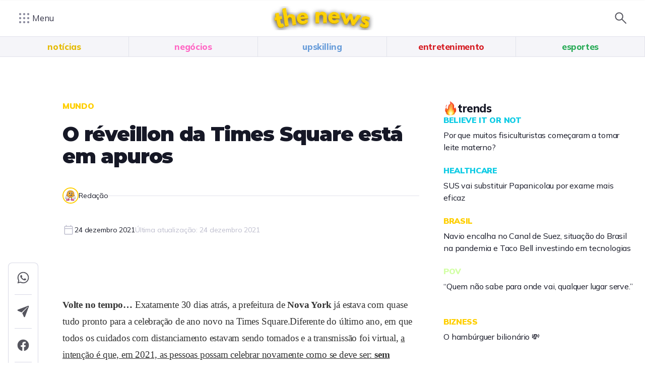

--- FILE ---
content_type: text/html; charset=utf-8
request_url: https://thenews.waffle.com.br/mundo/o-reveillon-da-times-square-esta-em-apuros
body_size: 15259
content:
<!DOCTYPE html><html lang="pt-BR" class="scroll-smooth"><head><style>
          :root {
            --upskilling-main: var(--mob-rising-main);
--upskilling-light: var(--mob-rising-light);
--upskilling-dark: var(--mob-rising-dark);
--upskilling-lighter: var(--mob-rising-lighter);
--upskilling-darker: var(--mob-rising-darker);
--upskilling-text: var(--mob-rising-text);
--negocios-main: var(--mob-thebizness-main);
--negocios-light: var(--mob-thebizness-light);
--negocios-dark: var(--mob-thebizness-dark);
--negocios-lighter: var(--mob-thebizness-lighter);
--negocios-darker: var(--mob-thebizness-darker);
--negocios-text: var(--mob-thebizness-text);
--esportes-main: var(--mob-esportes-main);
--esportes-light: var(--mob-esportes-light);
--esportes-dark: var(--mob-esportes-dark);
--esportes-lighter: var(--mob-esportes-lighter);
--esportes-darker: var(--mob-esportes-darker);
--esportes-text: var(--mob-esportes-text);
--entretenimento-main: var(--mob-thestories-main);
--entretenimento-light: var(--mob-thestories-light);
--entretenimento-dark: var(--mob-thestories-dark);
--entretenimento-lighter: var(--mob-thestories-lighter);
--entretenimento-darker: var(--mob-thestories-darker);
--entretenimento-text: var(--mob-thestories-text);
--noticias-main: var(--mob-thenews-main);
--noticias-light: var(--mob-thenews-light);
--noticias-dark: var(--mob-thenews-dark);
--noticias-lighter: var(--mob-thenews-lighter);
--noticias-darker: var(--mob-thenews-darker);
--noticias-text: var(--mob-thenews-text);
        </style><style>:root {
                --font-sans: &#x27;__Mulish_1ed915&#x27;, &#x27;__Mulish_Fallback_1ed915&#x27;;
                --font-content: &#x27;__Montserrat_4bc053&#x27;, &#x27;__Montserrat_Fallback_4bc053&#x27;;
            }</style><meta charSet="utf-8"/><meta name="viewport" content="width=device-width, initial-scale=1"/><title>O réveillon da Times Square está em apuros - portal waffle</title><meta name="description" property="og:description" content="Volte no tempo… Exatamente 30 dias atrás, a prefeitura de Nova York já estava com quase tudo pronto para a celebração de ano novo na Times Square. Diferente do último ano, em que todos os cuidados com distanciamento estavam sendo tomados e a transmissão foi virtual, a intenção é que, em 2021, as pessoas possam celebrar novamente como se deve ser: sem "/><meta name="generator" content="Mobister &lt;https://mobister.com.br&gt;"/><meta name="robots" content="index, follow"/><meta name="googlebot" content="index, follow"/><meta property="og:title" content="O réveillon da Times Square está em apuros - portal waffle"/><meta property="og:site_name" content="portal waffle"/><meta property="og:locale" content="pt_BR"/><meta property="og:type" content="website"/><meta property="og:url" content="https://thenews.waffle.com.br/mundo/o-reveillon-da-times-square-esta-em-apuros"/><meta name="canonical" content="https://thenews.waffle.com.br/mundo/o-reveillon-da-times-square-esta-em-apuros"/><meta name="twitter:card" content="summary_large_image"/><meta name="twitter:title" content="O réveillon da Times Square está em apuros - portal waffle"/><meta name="twitter:description" content="Volte no tempo… Exatamente 30 dias atrás, a prefeitura de Nova York já estava com quase tudo pronto para a celebração de ano novo na Times Square. Diferente do último ano, em que todos os cuidados com distanciamento estavam sendo tomados e a transmissão foi virtual, a intenção é que, em 2021, as pessoas possam celebrar novamente como se deve ser: sem "/><link rel="icon" href="/favicon.ico" type="image/x-icon" sizes="226x256"/><script type="application/ld+json">{"@context": "https://schema.org",
"@type": "Organization",
"url": "https://waffle.com.br",
"name": "Grupo Waffle",
"logo": "https://waffle.com.br/logos/waffle.png"}</script><script type="application/ld+json">{"@context": "https://schema.org",
"@type": "WebSite",
"url": "https://waffle.com.br",
"potentialAction": {
"@type": "SearchAction",
"target": "https://waffle.com.br/busca?q={search_term_string}",
"query-input": "required name=search_term_string"}}</script><script id="post-ld-json" type="application/ld+json">{
          "@context": "https://schema.org",
          "@type": "NewsArticle",
          "mainEntityOfPage": {
            "@type": "WebPage",
            "@id": "https://google.com/article"
          },
          "articleSection": "MUNDO",
          "name": "O réveillon da Times Square está em apuros",
          "headline": "Volte no tempo… Exatamente 30 dias atrás, a prefeitura de Nova York já estava com quase tudo pronto para a celebração de ano novo na Times Square. Diferente do último ano, em que todos os cuidados com distanciamento estavam sendo tomados e a transmissão foi virtual, a intenção é que, em 2021, as pessoas possam celebrar novamente como se deve ser: sem ",
          "alternateName": "O réveillon da Times Square está em apuros - portal waffle",
          "articleBody": "Volte no tempo… Exatamente 30 dias atrás, a prefeitura de Nova York já estava com quase tudo pronto para a celebração de ano novo na Times Square.Diferente do último ano, em que todos os cuidados com distanciamento estavam sendo tomados e a transmissão foi virtual, a intenção é que, em 2021, as pessoas possam celebrar novamente como se deve ser: sem máscaras.Como assim? A ideia das autoridades da Big Apple, até o momento, é que apenas vacinados possam participar, mas sem exigir deles o uso de máscara e tampouco doses de reforço — e isso deu o que falar… \tA taxa de vacinação de Nova York é mais alta do que a média nacional, mas as infecções por Ômicron dobraram na semana passada e a cidade está registrando quase 30 mil casos novos por dia.A relevância: A virada do ano na Times Square é quase como o festival de fogos de Copacabana em termos de tradição. Sinônimo de virada de ano. O debate sobre o tema dos últimos dias foi intenso e o anúncio oficial deve sair hoje.A expectativa dos nova-iorquinos é que o prefeito Bill de Blasio anuncie novas restrições do New Year's Eve, ou até mesmo o cancelamento, em algum momento entre hoje e amanhã. Vamos aguardar…",
          "keywords": "MUNDO",
          "image": {
            "@type": "ImageObject",
            "url": "undefined",
            "height": "undefined",
            "width": "undefined"
          },
          "datePublished": "12/24/2021 06:00:43",
          "dateModified": "12/24/2021 06:00:43",
          "author": {
            "@type": "Person",
            "name": "Redação",
            "url": "https://waffle.com.br/equipe"
          },
          "publisher": {
            "@type": "Organization",
            "name": "Grupo Waffle",
            "logo": {
              "@type": "ImageObject",
              "url": "https://waffle.com.br/logos/waffle.png",
              "width": 1100,
              "height": 220
            }
          }
      }</script><meta name="next-head-count" content="22"/><link rel="preload" href="/_next/static/media/f7040064460a9b21-s.p.woff2" as="font" type="font/woff2" crossorigin="anonymous" data-next-font="size-adjust"/><link rel="preload" href="/_next/static/media/4f05ba3a6752a328-s.p.woff2" as="font" type="font/woff2" crossorigin="anonymous" data-next-font="size-adjust"/><link rel="preload" href="/_next/static/css/4d461c449ea29b70.css" as="style"/><link rel="stylesheet" href="/_next/static/css/4d461c449ea29b70.css" data-n-g=""/><link rel="preload" href="/_next/static/css/46d2f1b70d0e73f2.css" as="style"/><link rel="stylesheet" href="/_next/static/css/46d2f1b70d0e73f2.css" data-n-p=""/><noscript data-n-css=""></noscript><script defer="" nomodule="" src="/_next/static/chunks/polyfills-c67a75d1b6f99dc8.js"></script><script src="/_next/static/chunks/webpack-6c3759321fc0b2c3.js" defer=""></script><script src="/_next/static/chunks/framework-5429a50ba5373c56.js" defer=""></script><script src="/_next/static/chunks/main-022b9973f96c6eaf.js" defer=""></script><script src="/_next/static/chunks/pages/_app-113cc8f881e6093a.js" defer=""></script><script src="/_next/static/chunks/252f366e-321be5c80f0058df.js" defer=""></script><script src="/_next/static/chunks/c7773329-aadc631ccadd48b5.js" defer=""></script><script src="/_next/static/chunks/ae51ba48-98147f42d6dff442.js" defer=""></script><script src="/_next/static/chunks/892-fa3691bd8a68b179.js" defer=""></script><script src="/_next/static/chunks/116-10214dcd9876beb7.js" defer=""></script><script src="/_next/static/chunks/312-9133b516e04a01bf.js" defer=""></script><script src="/_next/static/chunks/332-56883a8efcf5e14d.js" defer=""></script><script src="/_next/static/chunks/19-fdfd84a6c43fb1e0.js" defer=""></script><script src="/_next/static/chunks/pages/caderno/%5Bbrand%5D/%5Bcategory%5D/%5Bslug%5D-1f148364d61024f3.js" defer=""></script><script src="/_next/static/O_phKqa1KGNLuv2nrRnql/_buildManifest.js" defer=""></script><script src="/_next/static/O_phKqa1KGNLuv2nrRnql/_ssgManifest.js" defer=""></script></head><body class="scroll-smooth"><div id="__next"><style>#nprogress{pointer-events:none}#nprogress .bar{background:var(--waffle-main);position:fixed;z-index:1600;top: 0;left:0;width:100%;height:2px}#nprogress .peg{display:block;position:absolute;right:0;width:100px;height:100%;box-shadow:0 0 10px var(--waffle-main),0 0 5px var(--waffle-main);opacity:1;-webkit-transform:rotate(3deg) translate(0px,-4px);-ms-transform:rotate(3deg) translate(0px,-4px);transform:rotate(3deg) translate(0px,-4px)}#nprogress .spinner{display:block;position:fixed;z-index:1600;top: 15px;right:15px}#nprogress .spinner-icon{width:18px;height:18px;box-sizing:border-box;border:2px solid transparent;border-top-color:var(--waffle-main);border-left-color:var(--waffle-main);border-radius:50%;-webkit-animation:nprogress-spinner 400ms linear infinite;animation:nprogress-spinner 400ms linear infinite}.nprogress-custom-parent{overflow:hidden;position:relative}.nprogress-custom-parent #nprogress .bar,.nprogress-custom-parent #nprogress .spinner{position:absolute}@-webkit-keyframes nprogress-spinner{0%{-webkit-transform:rotate(0deg)}100%{-webkit-transform:rotate(360deg)}}@keyframes nprogress-spinner{0%{transform:rotate(0deg)}100%{transform:rotate(360deg)}}</style><main class="__variable_1ed915 __variable_4bc053 font-sans"><header class="h-[72px]"><div class="flex md:px-8 z-0 relative h-full"><div class="lg:w-1/6 lg:flex lg:items-center lg:justify-start"><button class="flex items-center gap-2 mob-pg2 text-neutral-800 group h-16 w-16 md:h-auto md:w-auto justify-center" title="Menu" type="button" aria-haspopup="dialog" aria-expanded="false" aria-controls="radix-:R555m:" data-state="closed"><svg xmlns="http://www.w3.org/2000/svg" height="32" viewBox="0 -960 960 960" width="32"><path d="M240-175.386q-26.653 0-45.634-18.98-18.98-18.981-18.98-45.634t18.98-45.634q18.981-18.98 45.634-18.98t45.634 18.98q18.98 18.981 18.98 45.634t-18.98 45.634q-18.981 18.98-45.634 18.98Zm240 0q-26.653 0-45.634-18.98-18.98-18.981-18.98-45.634t18.98-45.634q18.981-18.98 45.634-18.98t45.634 18.98q18.98 18.981 18.98 45.634t-18.98 45.634q-18.981 18.98-45.634 18.98Zm240 0q-26.653 0-45.634-18.98-18.98-18.981-18.98-45.634t18.98-45.634q18.981-18.98 45.634-18.98t45.634 18.98q18.98 18.981 18.98 45.634t-18.98 45.634q-18.981 18.98-45.634 18.98Zm-480-240q-26.653 0-45.634-18.98-18.98-18.981-18.98-45.634t18.98-45.634q18.981-18.98 45.634-18.98t45.634 18.98q18.98 18.981 18.98 45.634t-18.98 45.634q-18.981 18.98-45.634 18.98Zm240 0q-26.653 0-45.634-18.98-18.98-18.981-18.98-45.634t18.98-45.634q18.981-18.98 45.634-18.98t45.634 18.98q18.98 18.981 18.98 45.634t-18.98 45.634q-18.981 18.98-45.634 18.98Zm240 0q-26.653 0-45.634-18.98-18.98-18.981-18.98-45.634t18.98-45.634q18.981-18.98 45.634-18.98t45.634 18.98q18.98 18.981 18.98 45.634t-18.98 45.634q-18.981 18.98-45.634 18.98Zm-480-240q-26.653 0-45.634-18.98-18.98-18.981-18.98-45.634t18.98-45.634q18.981-18.98 45.634-18.98t45.634 18.98q18.98 18.981 18.98 45.634t-18.98 45.634q-18.981 18.98-45.634 18.98Zm240 0q-26.653 0-45.634-18.98-18.98-18.981-18.98-45.634t18.98-45.634q18.981-18.98 45.634-18.98t45.634 18.98q18.98 18.981 18.98 45.634t-18.98 45.634q-18.981 18.98-45.634 18.98Zm240 0q-26.653 0-45.634-18.98-18.98-18.981-18.98-45.634t18.98-45.634q18.981-18.98 45.634-18.98t45.634 18.98q18.98 18.981 18.98 45.634t-18.98 45.634q-18.981 18.98-45.634 18.98Z" fill="currentColor" class="text-neutral-600 group-data-[state=open]:text-waffle-main"></path></svg><span class="hidden md:inline">Menu</span></button></div><a class="flex-1 flex justify-center py-3 md:py-0 items-center h-full"><h1 class="sr-only">the news</h1><img alt="waffle." loading="lazy" width="245" height="48" decoding="async" data-nimg="1" class="h-6 md:h-12 w-auto object-contain" style="color:transparent" srcSet="/_next/image?url=https%3A%2F%2Fwaffle-prod.s3.amazonaws.com%2Fapp%2Fuploads%2F2024%2F01%2F27175802%2Flogo-the-news-2025-1-e1761598718866.png&amp;w=256&amp;q=75 1x, /_next/image?url=https%3A%2F%2Fwaffle-prod.s3.amazonaws.com%2Fapp%2Fuploads%2F2024%2F01%2F27175802%2Flogo-the-news-2025-1-e1761598718866.png&amp;w=640&amp;q=75 2x" src="/_next/image?url=https%3A%2F%2Fwaffle-prod.s3.amazonaws.com%2Fapp%2Fuploads%2F2024%2F01%2F27175802%2Flogo-the-news-2025-1-e1761598718866.png&amp;w=640&amp;q=75"/></a><div class="flex gap-6 items-center lg:w-1/6 lg:justify-end"><button class="flex items-center justify-center h-16 w-16 md:h-auto md:w-auto border-l border-neutral-300 md:border-0" id="search-term" type="button" aria-haspopup="dialog" aria-expanded="false" aria-controls="radix-:Rt55m:" data-state="closed"><img alt="icon-search" loading="lazy" width="32" height="32" decoding="async" data-nimg="1" class="" style="color:transparent" src="/icons/material/search.svg"/></button></div></div></header><div class="flex flex-col space-y-10"><nav class="bg-neutral-100 border-t border-neutral-300 sticky top-0 block z-20"><ul class="flex sm:justify-evenly overflow-auto sm:overflow-hidden no-scrollbar cursor-pointer"><li class="group w-full" data-active="false"><a class="group-data-[active=true]:bg-neutral-white w-full text-thenews-dark border-b group-data-[active=true]:border-b-thenews-dark mob-h5 lg:h-10 h-12 flex items-center justify-center border-r border-neutral-300 px-5">notícias</a></li><li class="w-full group" data-active="false"><a class="text-thebizness-main group-data-[active=true]:border-b-thebizness-main mob-h5 lg:h-10 h-12 flex items-center justify-center border-b border-r border-neutral-300 px-5 group-data-[active=true]:bg-neutral-white">negócios</a></li><li class="w-full group" data-active="false"><a class="text-thejobs-main border-b group-data-[active=true]:border-b-thejobs-main mob-h5 lg:h-10 h-12 flex items-center justify-center border-r border-neutral-300-r px-5 group-data-[active=true]:bg-neutral-white">upskilling</a></li><li class="w-full group" data-active="false"><a class="text-thechamps-main group-data-[active=true]:border-b-thechamps-main mob-h5 lg:h-10 h-12 flex items-center justify-center border-b border-r border-neutral-300 px-5 group-data-[active=true]:bg-neutral-white">entretenimento</a></li><li class="w-full group" data-active="false"><a class="text-esportes-main group-data-[active=true]:border-b-esportes-main mob-h5 lg:h-10 h-12 flex items-center justify-center border-b border-r border-neutral-300 px-5 group-data-[active=true]:bg-neutral-white">esportes</a></li></ul></nav></div><header class="fixed top-0 w-full left-0 z-40 bg-neutral-white lg:py-4 lg:px-8 flex lg:gap-x-6 items-center transition-all shadow-black-small h-12 lg:h-fit pl-[18px] gap-x-[18px] -translate-y-[calc(100%+2px)]"><button class="text-neutral-700 shrink-0"><svg xmlns="http://www.w3.org/2000/svg" height="24" viewBox="0 -960 960 960" width="24"><path d="m294.922-450.001 206.77 206.77q8.923 8.923 8.807 20.884-.115 11.962-9.423 21.269-9.307 8.692-21.076 9-11.769.308-21.076-9L205.309-454.693q-5.615-5.615-7.923-11.846-2.308-6.23-2.308-13.461t2.308-13.461q2.308-6.231 7.923-11.846l253.615-253.615q8.307-8.308 20.576-8.5 12.269-.192 21.576 8.5 9.308 9.307 9.308 21.384t-9.308 21.384L294.922-509.999h455.077q12.769 0 21.384 8.615 8.616 8.615 8.616 21.384t-8.616 21.384q-8.615 8.615-21.384 8.615H294.922Z" fill="currentColor"></path></svg></button><p class="mob-pg3 truncate flex-1">O réveillon da Times Square está em apuros</p><button class="h-full px-6 flex items-center text-neutral-700 border-l z-30 lg:hidden"><svg xmlns="http://www.w3.org/2000/svg" height="20" viewBox="0 -960 960 960" width="20"><path d="M720.045-90q-45.814 0-77.929-32.084-32.115-32.083-32.115-77.916 0-7.49 1.192-15.514 1.192-8.025 3.577-14.794L318.923-403.539q-15.846 15.769-36.077 24.654-20.231 8.884-42.846 8.884-45.833 0-77.916-32.07t-32.083-77.884q0-45.814 32.083-77.929T240-589.999q22.615 0 42.846 8.884 20.231 8.885 36.077 24.654L614.77-729.692q-2.385-6.769-3.577-14.794-1.192-8.024-1.192-15.514 0-45.833 32.07-77.916t77.884-32.083q45.814 0 77.929 32.07t32.115 77.884q0 45.814-32.083 77.929T720-650.001q-22.615 0-42.846-8.884-20.231-8.885-36.077-24.654L345.23-510.308q2.385 6.769 3.577 14.767 1.192 7.997 1.192 15.461 0 7.465-1.192 15.542t-3.577 14.846l295.847 173.231q15.846-15.769 36.077-24.654 20.231-8.884 42.846-8.884 45.833 0 77.916 32.07t32.083 77.884q0 45.814-32.07 77.929t-77.884 32.115ZM720-710q20.846 0 35.424-14.577 14.577-14.578 14.577-35.424t-14.577-35.424Q740.846-810.001 720-810.001t-35.424 14.577Q669.999-780.846 669.999-760t14.577 35.424q14.578 14.577 35.424 14.577Zm-480 280q20.846 0 35.424-14.577 14.577-14.578 14.577-35.424t-14.577-35.424Q260.846-530.001 240-530.001t-35.424 14.577Q189.999-500.846 189.999-480t14.577 35.424q14.578 14.577 35.424 14.577Zm480 280q20.846 0 35.424-14.577 14.577-14.578 14.577-35.424t-14.577-35.424Q740.846-250.001 720-250.001t-35.424 14.577Q669.999-220.846 669.999-200t14.577 35.424q14.578 14.577 35.424 14.577ZM720-760ZM240-480Zm480 280Z" fill="currentColor"></path></svg></button><button class="text-neutral-700 rounded-full overflow-hidden hidden lg:block" type="button" aria-haspopup="dialog" aria-expanded="false" aria-controls="radix-:R4d5m:" data-state="closed"><svg xmlns="http://www.w3.org/2000/svg" height="24" viewBox="0 -960 960 960" width="24"><path d="M380.769-335.386q-102.461 0-173.537-71.076Q136.155-477.539 136.155-580q0-102.461 71.077-173.538 71.076-71.076 173.537-71.076 102.461 0 173.538 71.076Q625.384-682.461 625.384-580q0 42.846-14.385 81.846-14.385 39-38.385 67.846l230.155 230.154q8.307 8.308 8.499 20.885.193 12.576-8.499 21.268-8.693 8.692-21.077 8.692-12.384 0-21.076-8.692L530.461-388.155q-30 24.769-69 38.769t-80.692 14Zm0-59.998q77.308 0 130.962-53.654Q565.385-502.692 565.385-580q0-77.308-53.654-130.962-53.654-53.654-130.962-53.654-77.308 0-130.962 53.654Q196.154-657.308 196.154-580q0 77.308 53.653 130.962 53.654 53.654 130.962 53.654Z" fill="currentColor"></path></svg></button><span class="h-0.5 bg-black absolute top-full left-0" style="width:0%;transition:width 0.01s ease-in-out;background-color:var(--mob-thenews-main)"></span></header><div class="container lg:my-[88px] my-10"><div class="grid grid-cols-12 lg:gap-x-12"><div class="lg:block hidden"><div class="flex flex-col w-[60px] sticky mt-80 transition-all top-20"><div class="flex flex-col rounded-t-lg border border-neutral-400 border-b-0 overflow-hidden transition-all h-[260px] translate-y-0"><a href="https://api.whatsapp.com/send?text=Olha%20o%20que%20acabei%20de%20ler%3A%20O%20r%C3%A9veillon%20da%20Times%20Square%20est%C3%A1%20em%20apuros.%20Clique%20aqui%20para%20ver%3A%20https%3A%2F%2Fthenews.waffle.com.br%2Fmundo%2Fo-reveillon-da-times-square-esta-em-apuros.%20Adoro%20esse%20grupo%20de%20m%C3%ADdia%3A%20https%3A%2F%2Fwaffle.com.br!" class="flex relative items-center justify-center p-4 hover:bg-neutral-100 transition-all" target="_blank" title="Compartilhar no Whatsapp"><img alt="Whatsapp" loading="lazy" width="28" height="28" decoding="async" data-nimg="1" style="color:transparent" src="/icons/whats.svg"/></a><span class="block mx-3 bg-neutral-400 h-px my-1"></span><a href="https://t.me/share/url?url=https://thenews.waffle.com.br/mundo/o-reveillon-da-times-square-esta-em-apuros&amp;text=Olha%20o%20que%20acabei%20de%20ler%3A%20O%20r%C3%A9veillon%20da%20Times%20Square%20est%C3%A1%20em%20apuros.%20Clique%20aqui%20para%20ver%3A%20https%3A%2F%2Fthenews.waffle.com.br%2Fmundo%2Fo-reveillon-da-times-square-esta-em-apuros.%20Adoro%20esse%20grupo%20de%20m%C3%ADdia%3A%20https%3A%2F%2Fwaffle.com.br!" class="flex relative items-center justify-center p-4 hover:bg-neutral-100 transition-all" target="_blank" title="Compartilhar no Telegram"><img alt="Telegram" loading="lazy" width="28" height="28" decoding="async" data-nimg="1" style="color:transparent" src="/icons/telegram.svg"/></a><span class="block mx-3 bg-neutral-400 h-px my-1"></span><a href="https://www.facebook.com/sharer/sharer.php?u=https://thenews.waffle.com.br/mundo/o-reveillon-da-times-square-esta-em-apuros" class="flex relative items-center justify-center p-4 hover:bg-neutral-100 transition-all" target="_blank" title="Compartilhar no Facebook"><img alt="Facebook" loading="lazy" width="28" height="28" decoding="async" data-nimg="1" style="color:transparent" src="/icons/face.svg"/></a><span class="block mx-3 bg-neutral-400 h-px my-1"></span><a href="https://twitter.com/share?text=Olha%20o%20que%20acabei%20de%20ler%3A%20O%20r%C3%A9veillon%20da%20Times%20Square%20est%C3%A1%20em%20apuros.%20Clique%20aqui%20para%20ver%3A%20https%3A%2F%2Fthenews.waffle.com.br%2Fmundo%2Fo-reveillon-da-times-square-esta-em-apuros.%20Adoro%20esse%20grupo%20de%20m%C3%ADdia%3A%20https%3A%2F%2Fwaffle.com.br!&amp;url=https://thenews.waffle.com.br/mundo/o-reveillon-da-times-square-esta-em-apuros" class="flex relative items-center justify-center p-4 hover:bg-neutral-100 transition-all" target="_blank" title="Compartilhar no Twitter/X"><img alt="Twitter/X" loading="lazy" width="28" height="28" decoding="async" data-nimg="1" style="color:transparent" src="/icons/twitter_share.svg"/></a></div><button class="text-neutral-600 rounded-b-lg border bg-neutral-100 flex items-center justify-center p-4 z-10 rounded-t-none"><svg xmlns="http://www.w3.org/2000/svg" height="24" viewBox="0 -960 960 960" width="24"><path d="M720.045-90q-45.814 0-77.929-32.084-32.115-32.083-32.115-77.916 0-7.49 1.192-15.514 1.192-8.025 3.577-14.794L318.923-403.539q-15.846 15.769-36.077 24.654-20.231 8.884-42.846 8.884-45.833 0-77.916-32.07t-32.083-77.884q0-45.814 32.083-77.929T240-589.999q22.615 0 42.846 8.884 20.231 8.885 36.077 24.654L614.77-729.692q-2.385-6.769-3.577-14.794-1.192-8.024-1.192-15.514 0-45.833 32.07-77.916t77.884-32.083q45.814 0 77.929 32.07t32.115 77.884q0 45.814-32.083 77.929T720-650.001q-22.615 0-42.846-8.884-20.231-8.885-36.077-24.654L345.23-510.308q2.385 6.769 3.577 14.767 1.192 7.997 1.192 15.461 0 7.465-1.192 15.542t-3.577 14.846l295.847 173.231q15.846-15.769 36.077-24.654 20.231-8.884 42.846-8.884 45.833 0 77.916 32.07t32.083 77.884q0 45.814-32.07 77.929t-77.884 32.115ZM720-710q20.846 0 35.424-14.577 14.577-14.578 14.577-35.424t-14.577-35.424Q740.846-810.001 720-810.001t-35.424 14.577Q669.999-780.846 669.999-760t14.577 35.424q14.578 14.577 35.424 14.577Zm-480 280q20.846 0 35.424-14.577 14.577-14.578 14.577-35.424t-14.577-35.424Q260.846-530.001 240-530.001t-35.424 14.577Q189.999-500.846 189.999-480t14.577 35.424q14.578 14.577 35.424 14.577Zm480 280q20.846 0 35.424-14.577 14.577-14.578 14.577-35.424t-14.577-35.424Q740.846-250.001 720-250.001t-35.424 14.577Q669.999-220.846 669.999-200t14.577 35.424q14.578 14.577 35.424 14.577ZM720-760ZM240-480Zm480 280Z" fill="currentColor"></path></svg></button></div></div><div class="col-span-12 lg:col-span-7 content-col"><div class="w-full"><p class="mob-hat mb-6 uppercase" style="color:var(--mob-thenews-main)">MUNDO</p><h1 class="mob-h1 mb-10 font-content">O réveillon da Times Square está em apuros</h1><div class="flex items-center gap-x-10 mb-10"><div class="flex items-center gap-2 shrink-0"><div class="avatar h-8 w-8 relative rounded-full border-2 overflow-hidden" style="border-color:var(--mob-thenews-main)"><img alt="Redação" loading="lazy" decoding="async" data-nimg="fill" style="position:absolute;height:100%;width:100%;left:0;top:0;right:0;bottom:0;color:transparent" sizes="100vw" srcSet="/_next/image?url=%2Fimg%2Fwaffleman.jpg&amp;w=640&amp;q=75 640w, /_next/image?url=%2Fimg%2Fwaffleman.jpg&amp;w=750&amp;q=75 750w, /_next/image?url=%2Fimg%2Fwaffleman.jpg&amp;w=828&amp;q=75 828w, /_next/image?url=%2Fimg%2Fwaffleman.jpg&amp;w=1080&amp;q=75 1080w, /_next/image?url=%2Fimg%2Fwaffleman.jpg&amp;w=1200&amp;q=75 1200w, /_next/image?url=%2Fimg%2Fwaffleman.jpg&amp;w=1920&amp;q=75 1920w, /_next/image?url=%2Fimg%2Fwaffleman.jpg&amp;w=2048&amp;q=75 2048w, /_next/image?url=%2Fimg%2Fwaffleman.jpg&amp;w=3840&amp;q=75 3840w" src="/_next/image?url=%2Fimg%2Fwaffleman.jpg&amp;w=3840&amp;q=75"/></div><span class="mob-pg4">Redação</span></div><span class="h-px shrink-0 flex-1 bg-neutral-300"></span></div><div class="flex items-center gap-x-10"><span class="flex items-center gap-x-2 text-neutral-500 mob-pg4 shrink-0"><svg xmlns="http://www.w3.org/2000/svg" height="24" viewBox="0 -960 960 960" width="24"><path d="M212.309-100.001q-30.308 0-51.308-21t-21-51.308v-535.382q0-30.308 21-51.308t51.308-21h55.385v-53.847q0-13.153 8.808-21.961 8.807-8.807 21.961-8.807 13.153 0 21.961 8.807 8.807 8.808 8.807 21.961v53.847h303.076v-54.616q0-12.769 8.615-21.384t21.384-8.615q12.769 0 21.384 8.615 8.616 8.615 8.616 21.384v54.616h55.385q30.308 0 51.308 21t21 51.308v535.382q0 30.308-21 51.308t-51.308 21H212.309Zm0-59.999h535.382q4.616 0 8.463-3.846 3.846-3.847 3.846-8.463v-375.382H200v375.382q0 4.616 3.846 8.463 3.847 3.846 8.463 3.846ZM200-607.69h560v-100.001q0-4.616-3.846-8.463-3.847-3.846-8.463-3.846H212.309q-4.616 0-8.463 3.846-3.846 3.847-3.846 8.463v100.001Zm0 0V-720v112.31Z" fill="currentColor"></path></svg><span class="text-neutral-black">24<!-- --> <!-- -->dezembro<!-- --> <!-- -->2021</span></span><span class="text-neutral-500 mob-pg4">Última atualização:<!-- --> <span>24<!-- --> <!-- -->dezembro<!-- --> <!-- -->2021</span></span></div></div><div class="flex flex-col"><div class="w-full relative rounded-lg mt-10 overflow-hidden aspect-video" style="background-color:var(--mob-thenews-main)"></div></div><div class="share-buttons hidden absolute border rounded text-sm p-4 pt-6 bg-neutral-white z-30 shadow-black-large flex-col"><p class="mob-h5 pointer-events-none">Compartilhar trecho:</p><div class="flex mt-4 items-center justify-center"><a href="#" id="whats-share" class="p-3 rounded-full hover:bg-neutral-100 transition-all" target="_blank"><img alt="Whatsapp" loading="lazy" width="26" height="26" decoding="async" data-nimg="1" style="color:transparent" src="/icons/whats-black.svg"/></a><span class="py-3 mx-2 w-px bg-neutral-300 h-full"></span><a href="#" id="face-share" class="p-3 rounded-full hover:bg-neutral-100 transition-all" target="_blank"><img alt="Facebook" loading="lazy" width="26" height="26" decoding="async" data-nimg="1" style="color:transparent" src="/icons/face-black.svg"/></a><span class="py-3 mx-2 w-px bg-neutral-300 h-full twitter-share"></span><a href="#" id="twitter-share" class="p-3 rounded-full hover:bg-neutral-100 transition-all twitter-share" target="_blank"><img alt="Twitter" loading="lazy" width="26" height="26" decoding="async" data-nimg="1" style="color:transparent" src="/icons/twitter-black.svg"/></a></div></div><div id="conteudo" class="relative" style="--mob-brand-main:var(--mob-thenews-main);--mob-brand-lighter:var(--mob-thenews-lighter);--mob-brand-light:var(--mob-thenews-light);--mob-brand-dark:var(--mob-thenews-dark);--mob-brand-darker:var(--mob-thenews-darker);--mob-brand-text:var(--mob-thenews-text);--text-base:16px"><span style="font-family: avenir; font-size: 14pt; color: #333333;"><strong>Volte no tempo…</strong> Exatamente 30 dias atrás, a prefeitura de <strong>Nova York</strong> já estava com quase tudo pronto para a celebração de ano novo na Times Square.</span><span style="font-family: avenir; font-size: 14pt; color: #333333;">Diferente do último ano, em que todos os cuidados com distanciamento estavam sendo tomados e a transmissão foi virtual, <a style="color: #333333;" href="https://thenews.createsend1.com/t/t-i-ckuilkl-l-t/" target="_blank" rel="noopener">a intenção é que, em 2021, as pessoas possam celebrar novamente como se deve ser: </a><strong><a style="color: #333333;" href="https://thenews.createsend1.com/t/t-i-ckuilkl-l-i/" target="_blank" rel="noopener">sem máscaras.</a></strong></span><span style="font-family: avenir; font-size: 14pt; color: #333333;"><strong>Como assim?</strong> A ideia das autoridades da Big Apple, até o momento, é que apenas vacinados possam participar, <strong>mas sem exigir deles o uso de máscara e tampouco doses de reforço</strong> — e isso deu o que falar…</span><ul> 	<li><span style="font-family: avenir; font-size: 14pt; color: #333333;">A taxa de vacinação de Nova York é mais alta do que a média nacional, <a style="color: #333333;" href="https://thenews.createsend1.com/t/t-i-ckuilkl-l-d/" target="_blank" rel="noopener">mas as infecções por Ômicron dobraram na semana passada e a cidade está registrando quase 30 mil casos novos por dia.</a></span></li></ul><span style="font-family: avenir; font-size: 14pt; color: #333333;"><strong>A relevância:</strong> A virada do ano na Times Square é quase como o festival de fogos de Copacabana em termos de tradição. Sinônimo de virada de ano. O debate sobre o tema dos últimos dias foi intenso e <strong>o anúncio oficial deve sair hoje.</strong></span><span style="font-family: avenir; font-size: 14pt; color: #333333;">A expectativa dos nova-iorquinos é que o prefeito <a style="color: #333333;" href="https://thenews.createsend1.com/t/t-i-ckuilkl-l-h/" target="_blank" rel="noopener">Bill de Blasio anuncie novas restrições do New Year's Eve</a>, ou até mesmo o cancelamento, em algum momento entre hoje e amanhã. <strong>Vamos aguardar…</strong></span></div><span class="divider mt-12 lg:mt-20 mb-6 lg:mb-12"></span><div class="flex gap-2 flex-wrap"><a aria-label="MUNDO" class="h-8 lg:h-10 px-5 rounded-full bg-neutral-200 font-semibold lg:font-medium text-neutral-800 text-sm/[16.8px] lg:text-base/[21.6px] flex items-center hover:bg-neutral-300 transition-colors text-nowrap shrink-0 uppercase"><span>MUNDO</span></a></div><span class="divider mt-6 lg:mt-12 mb-12 lg:mb-20"></span><div class="flex flex-col gap-y-10 mb-12 lg:mb-0"><div class="flex items-center gap-x-4"><div class="rounded-full border-2 relative overflow-hidden h-12 lg:h-14 lg:w-14 w-12" style="border-color:var(--mob-thenews-main)"><img alt="Redação" loading="lazy" decoding="async" data-nimg="fill" style="position:absolute;height:100%;width:100%;left:0;top:0;right:0;bottom:0;color:transparent" sizes="100vw" srcSet="/_next/image?url=%2Fimg%2Fwaffleman.png&amp;w=640&amp;q=75 640w, /_next/image?url=%2Fimg%2Fwaffleman.png&amp;w=750&amp;q=75 750w, /_next/image?url=%2Fimg%2Fwaffleman.png&amp;w=828&amp;q=75 828w, /_next/image?url=%2Fimg%2Fwaffleman.png&amp;w=1080&amp;q=75 1080w, /_next/image?url=%2Fimg%2Fwaffleman.png&amp;w=1200&amp;q=75 1200w, /_next/image?url=%2Fimg%2Fwaffleman.png&amp;w=1920&amp;q=75 1920w, /_next/image?url=%2Fimg%2Fwaffleman.png&amp;w=2048&amp;q=75 2048w, /_next/image?url=%2Fimg%2Fwaffleman.png&amp;w=3840&amp;q=75 3840w" src="/_next/image?url=%2Fimg%2Fwaffleman.png&amp;w=3840&amp;q=75"/></div><p class="mob-h4">Redação</p></div><p class="mob-pg3 line-clamp-6"></p></div><form class="bg-waffle-lighter border border-waffle-light rounded-lg px-6 py-8 lg:p-10 flex flex-col mt-12 lg:mt-20 lg:mb-0 mb-10"><p class="mob-h2 flex items-center space-x-8"><img alt="Emoji de dedo apontando para a tela" loading="lazy" width="88" height="80" decoding="async" data-nimg="1" class="w-[72px] h-[72px] lg:w-20 lg:h-20 shrink-0" style="color:transparent" srcSet="/_next/image?url=%2Ficons%2Findex-finger.png&amp;w=96&amp;q=75 1x, /_next/image?url=%2Ficons%2Findex-finger.png&amp;w=256&amp;q=75 2x" src="/_next/image?url=%2Ficons%2Findex-finger.png&amp;w=256&amp;q=75"/><span>seu feedback importa!</span></p><p class="mob-pg1 mt-8"><b>Queremos sempre melhorar a experiência a sua experiência.</b> Se puder, dê uma forcinha para o time de redação e conte o que você achou da edição de hoje.</p><span class="divider lg:my-12 my-8 bg-waffle-light"></span><p class="mob-h3 mb-8"><span class="text-waffle-main">1/2 - </span>O que achou do post?</p><ul class="flex justify-between items-center"><li class="mob-pg3 pointer-events-none">Ruim</li><li><input type="radio" id="rate-1" class="hidden peer" name="rate" value="1"/><label for="rate-1" class="lg:h-[52px] lg:w-[72px] w-[44px] h-10 flex items-center justify-center rounded-lg hover:scale-105 cursor-pointer transition-all peer-checked:border-2 border-waffle-main peer-checked:bg-neutral-white peer-checked:hover:scale-100"><img alt="Emoji de cara triste" loading="lazy" width="40" height="40" decoding="async" data-nimg="1" class="lg:h-10 lg:w-10 w-7 h-7" style="color:transparent" srcSet="/_next/image?url=%2Ficons%2Frate-1.png&amp;w=48&amp;q=75 1x, /_next/image?url=%2Ficons%2Frate-1.png&amp;w=96&amp;q=75 2x" src="/_next/image?url=%2Ficons%2Frate-1.png&amp;w=96&amp;q=75"/></label></li><li><input type="radio" id="rate-2" class="hidden peer" name="rate" value="2"/><label for="rate-2" class="lg:h-[52px] lg:w-[72px] w-[44px] h-10 flex items-center justify-center rounded-lg hover:scale-105 cursor-pointer transition-all peer-checked:border-2 border-waffle-main peer-checked:bg-neutral-white peer-checked:hover:scale-100"><img alt="Emoji de cara sem expressão" loading="lazy" width="40" height="40" decoding="async" data-nimg="1" class="lg:h-10 lg:w-10 w-7 h-7" style="color:transparent" srcSet="/_next/image?url=%2Ficons%2Frate-2.png&amp;w=48&amp;q=75 1x, /_next/image?url=%2Ficons%2Frate-2.png&amp;w=96&amp;q=75 2x" src="/_next/image?url=%2Ficons%2Frate-2.png&amp;w=96&amp;q=75"/></label></li><li><input type="radio" id="rate-3" class="hidden peer" name="rate" value="3"/><label for="rate-3" class="lg:h-[52px] lg:w-[72px] w-[44px] h-10 flex items-center justify-center rounded-lg hover:scale-105 cursor-pointer transition-all peer-checked:border-2 border-waffle-main peer-checked:bg-neutral-white peer-checked:hover:scale-100"><img alt="Emoji de cara neutra" loading="lazy" width="40" height="40" decoding="async" data-nimg="1" class="lg:h-10 lg:w-10 w-7 h-7" style="color:transparent" srcSet="/_next/image?url=%2Ficons%2Frate-3.png&amp;w=48&amp;q=75 1x, /_next/image?url=%2Ficons%2Frate-3.png&amp;w=96&amp;q=75 2x" src="/_next/image?url=%2Ficons%2Frate-3.png&amp;w=96&amp;q=75"/></label></li><li><input type="radio" id="rate-4" class="hidden peer" name="rate" value="4"/><label for="rate-4" class="lg:h-[52px] lg:w-[72px] w-[44px] h-10 flex items-center justify-center rounded-lg hover:scale-105 cursor-pointer transition-all peer-checked:border-2 border-waffle-main peer-checked:bg-neutral-white peer-checked:hover:scale-100"><img alt="Emoji de cara sorrindo" loading="lazy" width="40" height="40" decoding="async" data-nimg="1" class="lg:h-10 lg:w-10 w-7 h-7" style="color:transparent" srcSet="/_next/image?url=%2Ficons%2Frate-4.png&amp;w=48&amp;q=75 1x, /_next/image?url=%2Ficons%2Frate-4.png&amp;w=96&amp;q=75 2x" src="/_next/image?url=%2Ficons%2Frate-4.png&amp;w=96&amp;q=75"/></label></li><li><input type="radio" id="rate-5" class="hidden peer" name="rate" value="5"/><label for="rate-5" class="lg:h-[52px] lg:w-[72px] w-[44px] h-10 flex items-center justify-center rounded-lg hover:scale-105 cursor-pointer transition-all peer-checked:border-2 border-waffle-main peer-checked:bg-neutral-white peer-checked:hover:scale-100"><img alt="Emoji de cara feliz" loading="lazy" width="40" height="40" decoding="async" data-nimg="1" class="lg:h-10 lg:w-10 w-7 h-7" style="color:transparent" srcSet="/_next/image?url=%2Ficons%2Frate-5.png&amp;w=48&amp;q=75 1x, /_next/image?url=%2Ficons%2Frate-5.png&amp;w=96&amp;q=75 2x" src="/_next/image?url=%2Ficons%2Frate-5.png&amp;w=96&amp;q=75"/></label></li><li class="mob-pg3 pointer-events-none">Ótimo</li></ul><span class="divider lg:my-12 my-8 bg-waffle-light"></span><div class="flex justify-start"><button class="inline-flex items-center justify-center whitespace-nowrap rounded h-14 mob-btn-md px-6 gap-[6px] border border-neutral-300 bg-neutral-white text-neutral-900 shadow-btn-outline hover:shadow-lg hover:text-neutral-black hover:bg-neutral-white transition-all disabled:bg-neutral-400 disabled:text-neutral-600 disabled:border-0 disabled:shadow-none disabled:hover:text-neutral-600" disabled="">continuar<svg stroke="currentColor" fill="currentColor" stroke-width="0" viewBox="0 0 24 24" height="20" width="20" xmlns="http://www.w3.org/2000/svg"><path fill="none" d="M0 0h24v24H0z"></path><path d="M12 4l-1.41 1.41L16.17 11H4v2h12.17l-5.58 5.59L12 20l8-8z"></path></svg></button></div></form></div><div class="col-span-12 lg:col-span-4 flex lg:flex-col flex-col-reverse relative"><div class="flex flex-col gap-y-10"><p class="flex items-center gap-x-4"><img alt="Emoji Fogo" loading="lazy" width="28" height="36" decoding="async" data-nimg="1" style="color:transparent" srcSet="/_next/image?url=%2F_next%2Fstatic%2Fmedia%2Ffire.34701a4c.png&amp;w=32&amp;q=75 1x, /_next/image?url=%2F_next%2Fstatic%2Fmedia%2Ffire.34701a4c.png&amp;w=64&amp;q=75 2x" src="/_next/image?url=%2F_next%2Fstatic%2Fmedia%2Ffire.34701a4c.png&amp;w=64&amp;q=75"/> <span class="mob-h3">trends</span></p><div class="hidden lg:flex flex-col gap-y-10"><a><article title="Por que muitos fisiculturistas começaram a tomar leite materno?" id="post-69104" class="group cursor-pointer flex lg:gap-6 gap-4"><div class="aspect-video relative overflow-hidden rounded-lg h-[100px] max-h-[100px] w-auto shrink-0" style="background-color:var(--mob-snowballer-main)"><span class="absolute text-neutral-white mob-h4 top-0 left-0 bg-gradient-to-r from-black/75 to-transparent bottom-1 right-0 pt-6 pl-4 group-hover:bottom-2 transition-all">1</span></div><header class=""><span class="flex mob-hat mb-2 gap-2 items-baseline uppercase" style="color:var(--mob-snowballer-text)"><span class="line-clamp-1">BELIEVE IT OR NOT</span></span><strong class="mob-pg3 group-hover:underline w-full line-clamp-3">Por que muitos fisiculturistas começaram a tomar leite materno?</strong></header></article></a><a><article title="SUS vai substituir Papanicolau por exame mais eficaz" id="post-68796" class="group cursor-pointer flex lg:gap-6 gap-4"><div class="aspect-video relative overflow-hidden rounded-lg h-[100px] max-h-[100px] w-auto shrink-0" style="background-color:var(--mob-snowballer-main)"><span class="absolute text-neutral-white mob-h4 top-0 left-0 bg-gradient-to-r from-black/75 to-transparent bottom-1 right-0 pt-6 pl-4 group-hover:bottom-2 transition-all">2</span></div><header class=""><span class="flex mob-hat mb-2 gap-2 items-baseline uppercase" style="color:var(--mob-snowballer-text)"><span class="line-clamp-1">HEALTHCARE</span></span><strong class="mob-pg3 group-hover:underline w-full line-clamp-3">SUS vai substituir Papanicolau por exame mais eficaz</strong></header></article></a><a><article title="Navio encalha no Canal de Suez, situação do Brasil na pandemia e Taco Bell investindo em tecnologias" id="post-28938" class="group cursor-pointer flex lg:gap-6 gap-4"><div class="aspect-video relative overflow-hidden rounded-lg h-[100px] max-h-[100px] w-auto shrink-0" style="background-color:var(--mob-thenews-main)"><span class="absolute text-neutral-white mob-h4 top-0 left-0 bg-gradient-to-r from-black/75 to-transparent bottom-1 right-0 pt-6 pl-4 group-hover:bottom-2 transition-all">3</span></div><header class=""><span class="flex mob-hat mb-2 gap-2 items-baseline uppercase" style="color:var(--mob-thenews-text)"><span class="line-clamp-1">BRASIL</span></span><strong class="mob-pg3 group-hover:underline w-full line-clamp-3">Navio encalha no Canal de Suez, situação do Brasil na pandemia e Taco Bell investindo em tecnologias</strong></header></article></a><a><article title="“Quem não sabe para onde vai, qualquer lugar serve.”" id="post-60224" class="group cursor-pointer flex lg:gap-6 gap-4"><div class="aspect-video relative overflow-hidden rounded-lg h-[100px] max-h-[100px] w-auto shrink-0" style="background-color:var(--mob-rising-main)"><span class="absolute text-neutral-white mob-h4 top-0 left-0 bg-gradient-to-r from-black/75 to-transparent bottom-1 right-0 pt-6 pl-4 group-hover:bottom-2 transition-all">4</span></div><header class=""><span class="flex mob-hat mb-2 gap-2 items-baseline uppercase" style="color:var(--mob-rising-text)"><span class="line-clamp-1">POV</span></span><strong class="mob-pg3 group-hover:underline w-full line-clamp-3">“Quem não sabe para onde vai, qualquer lugar serve.”</strong></header></article></a><a><article title="O hambúrguer bilionário 💸" id="post-9573" class="group cursor-pointer flex lg:gap-6 gap-4"><div class="aspect-video relative overflow-hidden rounded-lg h-[100px] max-h-[100px] w-auto shrink-0" style="background-color:var(--mob-thenews-main)"><span class="absolute text-neutral-white mob-h4 top-0 left-0 bg-gradient-to-r from-black/75 to-transparent bottom-1 right-0 pt-6 pl-4 group-hover:bottom-2 transition-all">5</span></div><header class=""><span class="flex mob-hat mb-2 gap-2 items-baseline uppercase" style="color:var(--mob-thenews-text)"><span class="line-clamp-1">BIZNESS</span></span><strong class="mob-pg3 group-hover:underline w-full line-clamp-3">O hambúrguer bilionário 💸</strong></header></article></a></div><div class="grid grid-cols-2 lg:hidden gap-y-10 gap-x-2 "><a aria-label="Por que muitos fisiculturistas começaram a tomar leite materno?"><article title="Por que muitos fisiculturistas começaram a tomar leite materno?" id="post-69104" class="group cursor-pointer"><div class="thumb aspect-video relative overflow-hidden rounded-lg mb-3 lg:mb-4" style="background-color:var(--mob-snowballer-main)"><span class="absolute text-neutral-white mob-h4 top-0 left-0 bg-gradient-to-r from-black/75 to-transparent bottom-1 right-0 pt-6 pl-4 group-hover:bottom-2 transition-all">1</span></div><header class=""><span class="flex mob-hat mb-3 lg:mb-4 gap-2 items-center uppercase" style="color:var(--mob-snowballer-text)"><span class="line-clamp-1">BELIEVE IT OR NOT</span></span><strong class="mob-pg3 group-hover:underline">Por que muitos fisiculturistas começaram a tomar leite materno?</strong></header></article></a><a aria-label="SUS vai substituir Papanicolau por exame mais eficaz"><article title="SUS vai substituir Papanicolau por exame mais eficaz" id="post-68796" class="group cursor-pointer"><div class="thumb aspect-video relative overflow-hidden rounded-lg mb-3 lg:mb-4" style="background-color:var(--mob-snowballer-main)"><span class="absolute text-neutral-white mob-h4 top-0 left-0 bg-gradient-to-r from-black/75 to-transparent bottom-1 right-0 pt-6 pl-4 group-hover:bottom-2 transition-all">2</span></div><header class=""><span class="flex mob-hat mb-3 lg:mb-4 gap-2 items-center uppercase" style="color:var(--mob-snowballer-text)"><span class="line-clamp-1">HEALTHCARE</span></span><strong class="mob-pg3 group-hover:underline">SUS vai substituir Papanicolau por exame mais eficaz</strong></header></article></a><a aria-label="Navio encalha no Canal de Suez, situação do Brasil na pandemia e Taco Bell investindo em tecnologias"><article title="Navio encalha no Canal de Suez, situação do Brasil na pandemia e Taco Bell investindo em tecnologias" id="post-28938" class="group cursor-pointer"><div class="thumb aspect-video relative overflow-hidden rounded-lg mb-3 lg:mb-4" style="background-color:var(--mob-thenews-main)"><span class="absolute text-neutral-white mob-h4 top-0 left-0 bg-gradient-to-r from-black/75 to-transparent bottom-1 right-0 pt-6 pl-4 group-hover:bottom-2 transition-all">3</span></div><header class=""><span class="flex mob-hat mb-3 lg:mb-4 gap-2 items-center uppercase" style="color:var(--mob-thenews-text)"><span class="line-clamp-1">BRASIL</span></span><strong class="mob-pg3 group-hover:underline">Navio encalha no Canal de Suez, situação do Brasil na pandemia e Taco Bell investindo em tecnologias</strong></header></article></a><a aria-label="“Quem não sabe para onde vai, qualquer lugar serve.”"><article title="“Quem não sabe para onde vai, qualquer lugar serve.”" id="post-60224" class="group cursor-pointer"><div class="thumb aspect-video relative overflow-hidden rounded-lg mb-3 lg:mb-4" style="background-color:var(--mob-rising-main)"><span class="absolute text-neutral-white mob-h4 top-0 left-0 bg-gradient-to-r from-black/75 to-transparent bottom-1 right-0 pt-6 pl-4 group-hover:bottom-2 transition-all">4</span></div><header class=""><span class="flex mob-hat mb-3 lg:mb-4 gap-2 items-center uppercase" style="color:var(--mob-rising-text)"><span class="line-clamp-1">POV</span></span><strong class="mob-pg3 group-hover:underline">“Quem não sabe para onde vai, qualquer lugar serve.”</strong></header></article></a></div></div><div class="h-full"><span class="divider mb-20 lg:block hidden mt-[88px]"></span><div class="hidden lg:flex flex-col gap-y-10 sticky top-20"><p class="flex items-center gap-x-4"><img alt="Emoji Fogo" loading="lazy" width="28" height="36" decoding="async" data-nimg="1" style="color:transparent" srcSet="/_next/image?url=%2F_next%2Fstatic%2Fmedia%2Findex-right.00ffda93.png&amp;w=32&amp;q=75 1x, /_next/image?url=%2F_next%2Fstatic%2Fmedia%2Findex-right.00ffda93.png&amp;w=64&amp;q=75 2x" src="/_next/image?url=%2F_next%2Fstatic%2Fmedia%2Findex-right.00ffda93.png&amp;w=64&amp;q=75"/> <span class="mob-h3">notícias relacionadas</span></p><a><article title="Trump ameaça enviar Exército para conter protestos em Minneapolis" id="post-83626" class="group cursor-pointer flex lg:gap-6 gap-4"><div class="aspect-video relative overflow-hidden rounded-lg h-[100px] max-h-[100px] w-auto shrink-0" style="background-color:var(--mob-thenews-main)"></div><header class=""><span class="flex mob-hat mb-2 gap-2 items-baseline uppercase" style="color:var(--mob-thenews-text)"><span class="line-clamp-1">MUNDO</span></span><strong class="mob-pg3 group-hover:underline w-full line-clamp-3">Trump ameaça enviar Exército para conter protestos em Minneapolis</strong></header></article></a><a><article title="As principais notícias do início do dia" id="post-83614" class="group cursor-pointer flex lg:gap-6 gap-4"><div class="aspect-video relative overflow-hidden rounded-lg h-[100px] max-h-[100px] w-auto shrink-0" style="background-color:var(--mob-thenews-main)"></div><header class=""><span class="flex mob-hat mb-2 gap-2 items-baseline uppercase" style="color:var(--mob-thenews-text)"><span class="line-clamp-1">MUNDO</span></span><strong class="mob-pg3 group-hover:underline w-full line-clamp-3">As principais notícias do início do dia</strong></header></article></a><a><article title="O berço vazio da segunda maior economia do mundo" id="post-83593" class="group cursor-pointer flex lg:gap-6 gap-4"><div class="aspect-video relative overflow-hidden rounded-lg h-[100px] max-h-[100px] w-auto shrink-0" style="background-color:var(--mob-thenews-main)"></div><header class=""><span class="flex mob-hat mb-2 gap-2 items-baseline uppercase" style="color:var(--mob-thenews-text)"><span class="line-clamp-1">MUNDO</span></span><strong class="mob-pg3 group-hover:underline w-full line-clamp-3">O berço vazio da segunda maior economia do mundo</strong></header></article></a></div></div><div class="lg:h-full lg:mt-10 mb-10 lg:mb-0"><a class="lg:sticky lg:top-20"><article style="background-color:var(--mob-thenews-lighter);border-color:var(--mob-thenews-light)" class="p-6 lg:p-8 rounded-lg border grid lg:grid-cols-2 grid-cols-1 gap-y-10"><article title="Trump resolveu dar um exposed no Macron" id="post-83651" class="group cursor-pointer flex lg:flex-col gap-x-4"><div class="lg:thumb aspect-video relative overflow-hidden rounded-lg lg:mb-4 max-h-[80px] w-auto shrink-0 h-[80px] lg:h-auto lg:max-h-max" style="background-color:var(--mob-thenews-main)"></div><header class="w-1/2 lg:w-fit"><span class="flex mob-hat mb-3 gap-2 items-center uppercase" style="color:var(--mob-thenews-text)"><span>MUNDO</span></span><strong class="mob-pg3 group-hover:underline lg:line-clamp-3" title="Trump resolveu dar um exposed no Macron" aria-label="Título do post">Trump resolveu dar um exposed no Macron</strong></header></article><div class="flex items-end lg:justify-end"><button class="inline-flex items-center justify-center whitespace-nowrap rounded transition-colors mob-btn-md gap-[6px] bg-transparent text-neutral-900 disabled:text-neutral-500 hover:bg-transparent px-0 h-fit no-underline hover:text-neutral-black">próxima <span class="lg:hidden">notícia</span><svg stroke="currentColor" fill="currentColor" stroke-width="0" viewBox="0 0 24 24" height="20" width="20" xmlns="http://www.w3.org/2000/svg"><path fill="none" d="M0 0h24v24H0z"></path><path d="M12 4l-1.41 1.41L16.17 11H4v2h12.17l-5.58 5.59L12 20l8-8z"></path></svg></button></div></article></a></div></div></div></div><section class="lg:py-[88px] py-12 border-t"><div class="container grid grid-cols-12 lg:gap-x-12"><div class="col-span-12 mb-10 lg:mb-16"><span class="flex shrink-0 gap-x-6 mob-h2 text-neutral-black"><img alt="" loading="lazy" width="32" height="42" decoding="async" data-nimg="1" class="h-8 w-auto lg:h-[42px]" style="color:transparent" srcSet="/_next/image?url=%2Ficons%2Fstar.png&amp;w=32&amp;q=75 1x, /_next/image?url=%2Ficons%2Fstar.png&amp;w=64&amp;q=75 2x" src="/_next/image?url=%2Ficons%2Fstar.png&amp;w=64&amp;q=75"/>você também pode se interessar</span></div><div class="col-span-12 lg:hidden"><a aria-label="Irã vive onda de massacre"><article title="Irã vive onda de massacre" id="post-83419" class="group cursor-pointer"><div class="thumb aspect-video relative overflow-hidden rounded-lg mb-4" style="background-color:var(--mob-thenews-main)"><img alt="" loading="lazy" decoding="async" data-nimg="fill" class="object-cover group-hover:-translate-y-2 -translate-y-1 transition-all" style="position:absolute;height:100%;width:100%;left:0;top:0;right:0;bottom:0;color:transparent" sizes="100vw" srcSet="/_next/image?url=https%3A%2F%2Fwaffle-prod.s3.amazonaws.com%2Fapp%2Fuploads%2F2026%2F01%2F12144617%2Fimage-2026-01-12T144443.957.jpg&amp;w=640&amp;q=75 640w, /_next/image?url=https%3A%2F%2Fwaffle-prod.s3.amazonaws.com%2Fapp%2Fuploads%2F2026%2F01%2F12144617%2Fimage-2026-01-12T144443.957.jpg&amp;w=750&amp;q=75 750w, /_next/image?url=https%3A%2F%2Fwaffle-prod.s3.amazonaws.com%2Fapp%2Fuploads%2F2026%2F01%2F12144617%2Fimage-2026-01-12T144443.957.jpg&amp;w=828&amp;q=75 828w, /_next/image?url=https%3A%2F%2Fwaffle-prod.s3.amazonaws.com%2Fapp%2Fuploads%2F2026%2F01%2F12144617%2Fimage-2026-01-12T144443.957.jpg&amp;w=1080&amp;q=75 1080w, /_next/image?url=https%3A%2F%2Fwaffle-prod.s3.amazonaws.com%2Fapp%2Fuploads%2F2026%2F01%2F12144617%2Fimage-2026-01-12T144443.957.jpg&amp;w=1200&amp;q=75 1200w, /_next/image?url=https%3A%2F%2Fwaffle-prod.s3.amazonaws.com%2Fapp%2Fuploads%2F2026%2F01%2F12144617%2Fimage-2026-01-12T144443.957.jpg&amp;w=1920&amp;q=75 1920w, /_next/image?url=https%3A%2F%2Fwaffle-prod.s3.amazonaws.com%2Fapp%2Fuploads%2F2026%2F01%2F12144617%2Fimage-2026-01-12T144443.957.jpg&amp;w=2048&amp;q=75 2048w, /_next/image?url=https%3A%2F%2Fwaffle-prod.s3.amazonaws.com%2Fapp%2Fuploads%2F2026%2F01%2F12144617%2Fimage-2026-01-12T144443.957.jpg&amp;w=3840&amp;q=75 3840w" src="/_next/image?url=https%3A%2F%2Fwaffle-prod.s3.amazonaws.com%2Fapp%2Fuploads%2F2026%2F01%2F12144617%2Fimage-2026-01-12T144443.957.jpg&amp;w=3840&amp;q=75"/></div><header class=""><span class="flex mob-hat mb-3 gap-2 items-center uppercase" style="color:var(--mob-thenews-text)"><span class="line-clamp-1">MUNDO</span></span><strong class="mob-h3 group-hover:underline line-clamp-2 lg:h-[57.2px]" title="Irã vive onda de massacre" aria-label="Título do post">Irã vive onda de massacre</strong></header></article></a><span class="w-full flex h-px bg-neutral-300 my-10"></span></div><div class="flex flex-col col-span-6 lg:col-span-3 justify-between"><a aria-label="Irã vive onda de massacre"><article title="Irã vive onda de massacre" id="post-83419" class="group cursor-pointer pr-1 lg:pr-0 lg:mb-10"><div class="thumb aspect-video relative overflow-hidden rounded-lg mb-4" style="background-color:var(--mob-thenews-main)"><img alt="" loading="lazy" decoding="async" data-nimg="fill" class="object-cover group-hover:-translate-y-2 -translate-y-1 transition-all" style="position:absolute;height:100%;width:100%;left:0;top:0;right:0;bottom:0;color:transparent" sizes="100vw" srcSet="/_next/image?url=https%3A%2F%2Fwaffle-prod.s3.amazonaws.com%2Fapp%2Fuploads%2F2026%2F01%2F12144617%2Fimage-2026-01-12T144443.957.jpg&amp;w=640&amp;q=75 640w, /_next/image?url=https%3A%2F%2Fwaffle-prod.s3.amazonaws.com%2Fapp%2Fuploads%2F2026%2F01%2F12144617%2Fimage-2026-01-12T144443.957.jpg&amp;w=750&amp;q=75 750w, /_next/image?url=https%3A%2F%2Fwaffle-prod.s3.amazonaws.com%2Fapp%2Fuploads%2F2026%2F01%2F12144617%2Fimage-2026-01-12T144443.957.jpg&amp;w=828&amp;q=75 828w, /_next/image?url=https%3A%2F%2Fwaffle-prod.s3.amazonaws.com%2Fapp%2Fuploads%2F2026%2F01%2F12144617%2Fimage-2026-01-12T144443.957.jpg&amp;w=1080&amp;q=75 1080w, /_next/image?url=https%3A%2F%2Fwaffle-prod.s3.amazonaws.com%2Fapp%2Fuploads%2F2026%2F01%2F12144617%2Fimage-2026-01-12T144443.957.jpg&amp;w=1200&amp;q=75 1200w, /_next/image?url=https%3A%2F%2Fwaffle-prod.s3.amazonaws.com%2Fapp%2Fuploads%2F2026%2F01%2F12144617%2Fimage-2026-01-12T144443.957.jpg&amp;w=1920&amp;q=75 1920w, /_next/image?url=https%3A%2F%2Fwaffle-prod.s3.amazonaws.com%2Fapp%2Fuploads%2F2026%2F01%2F12144617%2Fimage-2026-01-12T144443.957.jpg&amp;w=2048&amp;q=75 2048w, /_next/image?url=https%3A%2F%2Fwaffle-prod.s3.amazonaws.com%2Fapp%2Fuploads%2F2026%2F01%2F12144617%2Fimage-2026-01-12T144443.957.jpg&amp;w=3840&amp;q=75 3840w" src="/_next/image?url=https%3A%2F%2Fwaffle-prod.s3.amazonaws.com%2Fapp%2Fuploads%2F2026%2F01%2F12144617%2Fimage-2026-01-12T144443.957.jpg&amp;w=3840&amp;q=75"/></div><header class=""><span class="flex mob-hat mb-3 gap-2 items-center uppercase" style="color:var(--mob-thenews-text)"><span class="line-clamp-1">MUNDO</span></span><strong class="mob-h3 group-hover:underline line-clamp-2 lg:h-[57.2px]" title="Irã vive onda de massacre" aria-label="Título do post">Irã vive onda de massacre</strong></header></article></a><div class="my-[22px] h-px w-full bg-neutral-300 pointer-events-none select-none lg:hidden" aria-hidden="true"></div><a aria-label="&quot;É preciso sair da ilha para ver a ilha. - José Saramago&quot;"><article title="&quot;É preciso sair da ilha para ver a ilha. - José Saramago&quot;" id="post-69883" class="group cursor-pointer"><header class=""><span class="flex mob-pg3 gap-2 items-baseline group-hover:underline"><span class="w-2 h-2 rounded-full block shrink-0" style="background-color:var(--mob-rising-main)"></span><span class="line-clamp-2 h-12">"É preciso sair da ilha para ver a ilha. - José Saramago"</span></span></header></article></a></div><div class="flex flex-col col-span-6 lg:col-span-3 justify-between"><a aria-label="Queda de Maduro isola Cuba e coloca em risco o funcionamento do país"><article title="Queda de Maduro isola Cuba e coloca em risco o funcionamento do país" id="post-83447" class="group cursor-pointer pr-1 lg:pr-0 lg:mb-10"><div class="thumb aspect-video relative overflow-hidden rounded-lg mb-4" style="background-color:var(--mob-thenews-main)"><img alt="" loading="lazy" decoding="async" data-nimg="fill" class="object-cover group-hover:-translate-y-2 -translate-y-1 transition-all" style="position:absolute;height:100%;width:100%;left:0;top:0;right:0;bottom:0;color:transparent" sizes="100vw" srcSet="/_next/image?url=https%3A%2F%2Fwaffle-prod.s3.amazonaws.com%2Fapp%2Fuploads%2F2026%2F01%2F14141412%2Fimage-2026-01-14T141337.442.jpg&amp;w=640&amp;q=75 640w, /_next/image?url=https%3A%2F%2Fwaffle-prod.s3.amazonaws.com%2Fapp%2Fuploads%2F2026%2F01%2F14141412%2Fimage-2026-01-14T141337.442.jpg&amp;w=750&amp;q=75 750w, /_next/image?url=https%3A%2F%2Fwaffle-prod.s3.amazonaws.com%2Fapp%2Fuploads%2F2026%2F01%2F14141412%2Fimage-2026-01-14T141337.442.jpg&amp;w=828&amp;q=75 828w, /_next/image?url=https%3A%2F%2Fwaffle-prod.s3.amazonaws.com%2Fapp%2Fuploads%2F2026%2F01%2F14141412%2Fimage-2026-01-14T141337.442.jpg&amp;w=1080&amp;q=75 1080w, /_next/image?url=https%3A%2F%2Fwaffle-prod.s3.amazonaws.com%2Fapp%2Fuploads%2F2026%2F01%2F14141412%2Fimage-2026-01-14T141337.442.jpg&amp;w=1200&amp;q=75 1200w, /_next/image?url=https%3A%2F%2Fwaffle-prod.s3.amazonaws.com%2Fapp%2Fuploads%2F2026%2F01%2F14141412%2Fimage-2026-01-14T141337.442.jpg&amp;w=1920&amp;q=75 1920w, /_next/image?url=https%3A%2F%2Fwaffle-prod.s3.amazonaws.com%2Fapp%2Fuploads%2F2026%2F01%2F14141412%2Fimage-2026-01-14T141337.442.jpg&amp;w=2048&amp;q=75 2048w, /_next/image?url=https%3A%2F%2Fwaffle-prod.s3.amazonaws.com%2Fapp%2Fuploads%2F2026%2F01%2F14141412%2Fimage-2026-01-14T141337.442.jpg&amp;w=3840&amp;q=75 3840w" src="/_next/image?url=https%3A%2F%2Fwaffle-prod.s3.amazonaws.com%2Fapp%2Fuploads%2F2026%2F01%2F14141412%2Fimage-2026-01-14T141337.442.jpg&amp;w=3840&amp;q=75"/></div><header class=""><span class="flex mob-hat mb-3 gap-2 items-center uppercase" style="color:var(--mob-thenews-text)"><span class="line-clamp-1">MUNDO</span></span><strong class="mob-h3 group-hover:underline line-clamp-2 lg:h-[57.2px]" title="Queda de Maduro isola Cuba e coloca em risco o funcionamento do país" aria-label="Título do post">Queda de Maduro isola Cuba e coloca em risco o funcionamento do país</strong></header></article></a><div class="my-[22px] h-px w-full bg-neutral-300 pointer-events-none select-none lg:hidden" aria-hidden="true"></div><a aria-label="O gêmeo não nascido de um homem foi o pai de seu filho"><article title="O gêmeo não nascido de um homem foi o pai de seu filho" id="post-59763" class="group cursor-pointer"><header class=""><span class="flex mob-pg3 gap-2 items-baseline group-hover:underline"><span class="w-2 h-2 rounded-full block shrink-0" style="background-color:var(--mob-snowballer-main)"></span><span class="line-clamp-2 h-12">O gêmeo não nascido de um homem foi o pai de seu filho</span></span></header></article></a></div><div class="col-span-6 pl-12 border-l border-neutral-300 pr-16 hidden lg:block"><div class="flex flex-col gap-y-12"><a><article title="Julho tem cara de… fériaaaas" id="post-44732" class="group cursor-pointer flex lg:gap-6 gap-4"><div class="aspect-video relative overflow-hidden rounded-lg h-[100px] max-h-[100px] w-auto shrink-0" style="background-color:var(--mob-thestories-main)"></div><header class=""><span class="flex mob-hat mb-2 gap-2 items-baseline uppercase" style="color:var(--mob-thestories-text)"><span class="line-clamp-1">GoGet LOST</span></span><strong class="mob-pg3 group-hover:underline w-full line-clamp-3">Julho tem cara de… fériaaaas</strong></header></article></a><a><article title="Você já deve ter visto esse cenário…" id="post-79169" class="group cursor-pointer flex lg:gap-6 gap-4"><div class="aspect-video relative overflow-hidden rounded-lg h-[100px] max-h-[100px] w-auto shrink-0" style="background-color:var(--mob-thenews-main)"><img alt="" loading="lazy" decoding="async" data-nimg="fill" class="object-cover group-hover:-translate-y-2 -translate-y-1 transition-all" style="position:absolute;height:100%;width:100%;left:0;top:0;right:0;bottom:0;color:transparent" sizes="100vw" srcSet="/_next/image?url=https%3A%2F%2Fwaffle-prod.s3.amazonaws.com%2Fapp%2Fuploads%2F2025%2F09%2F30115043%2FIMG_5837-scaled-1.jpg&amp;w=640&amp;q=75 640w, /_next/image?url=https%3A%2F%2Fwaffle-prod.s3.amazonaws.com%2Fapp%2Fuploads%2F2025%2F09%2F30115043%2FIMG_5837-scaled-1.jpg&amp;w=750&amp;q=75 750w, /_next/image?url=https%3A%2F%2Fwaffle-prod.s3.amazonaws.com%2Fapp%2Fuploads%2F2025%2F09%2F30115043%2FIMG_5837-scaled-1.jpg&amp;w=828&amp;q=75 828w, /_next/image?url=https%3A%2F%2Fwaffle-prod.s3.amazonaws.com%2Fapp%2Fuploads%2F2025%2F09%2F30115043%2FIMG_5837-scaled-1.jpg&amp;w=1080&amp;q=75 1080w, /_next/image?url=https%3A%2F%2Fwaffle-prod.s3.amazonaws.com%2Fapp%2Fuploads%2F2025%2F09%2F30115043%2FIMG_5837-scaled-1.jpg&amp;w=1200&amp;q=75 1200w, /_next/image?url=https%3A%2F%2Fwaffle-prod.s3.amazonaws.com%2Fapp%2Fuploads%2F2025%2F09%2F30115043%2FIMG_5837-scaled-1.jpg&amp;w=1920&amp;q=75 1920w, /_next/image?url=https%3A%2F%2Fwaffle-prod.s3.amazonaws.com%2Fapp%2Fuploads%2F2025%2F09%2F30115043%2FIMG_5837-scaled-1.jpg&amp;w=2048&amp;q=75 2048w, /_next/image?url=https%3A%2F%2Fwaffle-prod.s3.amazonaws.com%2Fapp%2Fuploads%2F2025%2F09%2F30115043%2FIMG_5837-scaled-1.jpg&amp;w=3840&amp;q=75 3840w" src="/_next/image?url=https%3A%2F%2Fwaffle-prod.s3.amazonaws.com%2Fapp%2Fuploads%2F2025%2F09%2F30115043%2FIMG_5837-scaled-1.jpg&amp;w=3840&amp;q=75"/></div><header class=""><span class="flex mob-hat mb-2 gap-2 items-baseline uppercase" style="color:var(--mob-thenews-text)"><span class="line-clamp-1">BIG STORY</span></span><strong class="mob-pg3 group-hover:underline w-full line-clamp-3">Você já deve ter visto esse cenário…</strong></header></article></a><a><article title="Os EUA estão a caminho de Teerã?" id="post-83467" class="group cursor-pointer flex lg:gap-6 gap-4"><div class="aspect-video relative overflow-hidden rounded-lg h-[100px] max-h-[100px] w-auto shrink-0" style="background-color:var(--mob-thenews-main)"><img alt="" loading="lazy" decoding="async" data-nimg="fill" class="object-cover group-hover:-translate-y-2 -translate-y-1 transition-all" style="position:absolute;height:100%;width:100%;left:0;top:0;right:0;bottom:0;color:transparent" sizes="100vw" srcSet="/_next/image?url=https%3A%2F%2Fwaffle-prod.s3.amazonaws.com%2Fapp%2Fuploads%2F2026%2F01%2F14142434%2Fimage-2026-01-14T142212.299-1.jpg&amp;w=640&amp;q=75 640w, /_next/image?url=https%3A%2F%2Fwaffle-prod.s3.amazonaws.com%2Fapp%2Fuploads%2F2026%2F01%2F14142434%2Fimage-2026-01-14T142212.299-1.jpg&amp;w=750&amp;q=75 750w, /_next/image?url=https%3A%2F%2Fwaffle-prod.s3.amazonaws.com%2Fapp%2Fuploads%2F2026%2F01%2F14142434%2Fimage-2026-01-14T142212.299-1.jpg&amp;w=828&amp;q=75 828w, /_next/image?url=https%3A%2F%2Fwaffle-prod.s3.amazonaws.com%2Fapp%2Fuploads%2F2026%2F01%2F14142434%2Fimage-2026-01-14T142212.299-1.jpg&amp;w=1080&amp;q=75 1080w, /_next/image?url=https%3A%2F%2Fwaffle-prod.s3.amazonaws.com%2Fapp%2Fuploads%2F2026%2F01%2F14142434%2Fimage-2026-01-14T142212.299-1.jpg&amp;w=1200&amp;q=75 1200w, /_next/image?url=https%3A%2F%2Fwaffle-prod.s3.amazonaws.com%2Fapp%2Fuploads%2F2026%2F01%2F14142434%2Fimage-2026-01-14T142212.299-1.jpg&amp;w=1920&amp;q=75 1920w, /_next/image?url=https%3A%2F%2Fwaffle-prod.s3.amazonaws.com%2Fapp%2Fuploads%2F2026%2F01%2F14142434%2Fimage-2026-01-14T142212.299-1.jpg&amp;w=2048&amp;q=75 2048w, /_next/image?url=https%3A%2F%2Fwaffle-prod.s3.amazonaws.com%2Fapp%2Fuploads%2F2026%2F01%2F14142434%2Fimage-2026-01-14T142212.299-1.jpg&amp;w=3840&amp;q=75 3840w" src="/_next/image?url=https%3A%2F%2Fwaffle-prod.s3.amazonaws.com%2Fapp%2Fuploads%2F2026%2F01%2F14142434%2Fimage-2026-01-14T142212.299-1.jpg&amp;w=3840&amp;q=75"/></div><header class=""><span class="flex mob-hat mb-2 gap-2 items-baseline uppercase" style="color:var(--mob-thenews-text)"><span class="line-clamp-1">MUNDO</span></span><strong class="mob-pg3 group-hover:underline w-full line-clamp-3">Os EUA estão a caminho de Teerã?</strong></header></article></a></div></div></div></section><button class="flex items-center justify-center w-10 h-10 lg:h-[60px] lg:w-[60px] fixed right-4 lg:right-16 bottom-4 lg:bottom-[72px] rounded-lg border border-neutral-400 text-neutral-700 bg-neutral-white transition-all opacity-0 pointer-events-none" title="Voltar ao topo"><svg xmlns="http://www.w3.org/2000/svg" height="40" viewBox="0 -960 960 960" width="40" class="lg:h-[60px] lg:w-[60px]"><path d="M480-542.463 317.076-379.539q-8.307 8.308-20.884 8.5-12.576.192-21.268-8.5-8.693-8.692-8.693-21.076 0-12.385 8.693-21.077l179.769-179.769q5.615-5.615 11.846-7.923 6.23-2.307 13.461-2.307t13.461 2.307q6.231 2.308 11.846 7.923l179.769 179.769q8.308 8.308 8.5 20.884.193 12.577-8.5 21.269-8.692 8.692-21.076 8.692t-21.076-8.692L480-542.463Z" fill="currentColor"></path></svg></button><section class="bg-waffle-lighter border-y border-waffle-light py-12 lg:py-[100px] overflow-hidden" id="inscreva-se"><div class="container flex justify-between items-end gap-y-8 lg:gap-20 lg:flex-row flex-col"><div class="flex items-center gap-6 lg:gap-14"><img alt="Waffle" loading="lazy" width="110" height="110" decoding="async" data-nimg="1" style="color:transparent" srcSet="/_next/image?url=%2Fimg%2Fwaffleman.png&amp;w=128&amp;q=75 1x, /_next/image?url=%2Fimg%2Fwaffleman.png&amp;w=256&amp;q=75 2x" src="/_next/image?url=%2Fimg%2Fwaffleman.png&amp;w=256&amp;q=75"/><div class="flex flex-col gap-4"><p class="mob-h5 text-waffle-inscritomain">waffle | criando marcas que você gosta de consumir</p><strong class="mob-h2 text-neutral-black lg:block hidden">junte-se a mais de 2 milhões de pessoas e receba nossos conteúdos com base no que mais se adequar a você</strong></div></div><p class="lg:hidden mob-h2 text-neutral-black">junte-se a mais de 2 milhões de pessoas e receba nossos conteúdos com base no que mais se adequar a você</p><div class="hidden lg:flex gap-2 shrink-0 lg:w-1/6 lg:justify-end"><button class="inline-flex items-center justify-center whitespace-nowrap rounded h-14 mob-btn-md gap-[6px] border border-neutral-300 bg-neutral-white text-neutral-900 shadow-btn-outline hover:shadow-lg hover:text-neutral-black hover:bg-neutral-white transition-all disabled:bg-neutral-400 disabled:text-neutral-600 disabled:border-0 disabled:shadow-none disabled:hover:text-neutral-600 px-2" disabled="" id="prevButton" aria-label="Ver marcas anteriores"><svg stroke="currentColor" fill="currentColor" stroke-width="0" viewBox="0 0 24 24" height="40" width="40" xmlns="http://www.w3.org/2000/svg"><path fill="none" d="M0 0h24v24H0z"></path><path d="M15.41 7.41L14 6l-6 6 6 6 1.41-1.41L10.83 12z"></path></svg></button><button class="inline-flex items-center justify-center whitespace-nowrap rounded h-14 mob-btn-md px-6 gap-[6px] border border-neutral-300 bg-neutral-white text-neutral-900 shadow-btn-outline hover:shadow-lg hover:text-neutral-black hover:bg-neutral-white transition-all disabled:bg-neutral-400 disabled:text-neutral-600 disabled:border-0 disabled:shadow-none disabled:hover:text-neutral-600" id="nextButton" aria-label="Ver mais marcas">outras marcas<svg stroke="currentColor" fill="currentColor" stroke-width="0" viewBox="0 0 24 24" height="20" width="20" xmlns="http://www.w3.org/2000/svg"><path fill="none" d="M0 0h24v24H0z"></path><path d="M12 4l-1.41 1.41L16.17 11H4v2h12.17l-5.58 5.59L12 20l8-8z"></path></svg></button></div></div><div class="mt-16 lg:block hidden"><div class="swiper container"><div class="swiper-wrapper"><div class="swiper-slide max-w-[248px] w-[248px] min-w-[236.8px]"><div class="flex flex-col lg:gap-y-8 bg-neutral-white rounded-lg px-6 pt-8 pb-4 select-none cursor-default shadow-black-small lg:min-h-[328px] justify-between min-w-[248px]"><div class="w-full h-10 relative mb-8 lg:mb-0"><img alt="" loading="lazy" decoding="async" data-nimg="fill" class="object-contain" style="position:absolute;height:100%;width:100%;left:0;top:0;right:0;bottom:0;color:transparent" sizes="100vw" srcSet="/_next/image?url=https%3A%2F%2Fwaffle-prod.s3.amazonaws.com%2Fapp%2Fuploads%2F2024%2F01%2F27155932%2FLOGO-RISING-1.png&amp;w=640&amp;q=75 640w, /_next/image?url=https%3A%2F%2Fwaffle-prod.s3.amazonaws.com%2Fapp%2Fuploads%2F2024%2F01%2F27155932%2FLOGO-RISING-1.png&amp;w=750&amp;q=75 750w, /_next/image?url=https%3A%2F%2Fwaffle-prod.s3.amazonaws.com%2Fapp%2Fuploads%2F2024%2F01%2F27155932%2FLOGO-RISING-1.png&amp;w=828&amp;q=75 828w, /_next/image?url=https%3A%2F%2Fwaffle-prod.s3.amazonaws.com%2Fapp%2Fuploads%2F2024%2F01%2F27155932%2FLOGO-RISING-1.png&amp;w=1080&amp;q=75 1080w, /_next/image?url=https%3A%2F%2Fwaffle-prod.s3.amazonaws.com%2Fapp%2Fuploads%2F2024%2F01%2F27155932%2FLOGO-RISING-1.png&amp;w=1200&amp;q=75 1200w, /_next/image?url=https%3A%2F%2Fwaffle-prod.s3.amazonaws.com%2Fapp%2Fuploads%2F2024%2F01%2F27155932%2FLOGO-RISING-1.png&amp;w=1920&amp;q=75 1920w, /_next/image?url=https%3A%2F%2Fwaffle-prod.s3.amazonaws.com%2Fapp%2Fuploads%2F2024%2F01%2F27155932%2FLOGO-RISING-1.png&amp;w=2048&amp;q=75 2048w, /_next/image?url=https%3A%2F%2Fwaffle-prod.s3.amazonaws.com%2Fapp%2Fuploads%2F2024%2F01%2F27155932%2FLOGO-RISING-1.png&amp;w=3840&amp;q=75 3840w" src="/_next/image?url=https%3A%2F%2Fwaffle-prod.s3.amazonaws.com%2Fapp%2Fuploads%2F2024%2F01%2F27155932%2FLOGO-RISING-1.png&amp;w=3840&amp;q=75"/></div><div class="flex flex-col lg:w-[200px] w-full flex-1 justify-between"><p class="mob-pg3 mb-8 lg:mb-6 line-clamp-3">reflexões e experiências que despertam o seu melhor. para uma mente forte e uma vida leve</p><a class="inline-flex items-center justify-center whitespace-nowrap rounded h-14 mob-btn-md px-6 gap-[6px] border border-neutral-300 bg-neutral-white text-neutral-900 shadow-btn-outline hover:shadow-lg hover:text-neutral-black hover:bg-neutral-white transition-all disabled:bg-neutral-400 disabled:text-neutral-600 disabled:border-0 disabled:shadow-none disabled:hover:text-neutral-600 w-full lg:w-max">inscreva-se</a></div><span class="flex gap-1 items-center mob-pg4 lg:justify-start justify-center mt-4 lg:mt-0"><svg stroke="currentColor" fill="currentColor" stroke-width="0" viewBox="0 0 24 24" style="color:var(--mob-rising-main)" height="24" width="24" xmlns="http://www.w3.org/2000/svg"><path fill="none" d="M0 0h24v24H0V0z"></path><path d="M11.99 2C6.47 2 2 6.48 2 12s4.47 10 9.99 10C17.52 22 22 17.52 22 12S17.52 2 11.99 2zM12 20c-4.42 0-8-3.58-8-8s3.58-8 8-8 8 3.58 8 8-3.58 8-8 8zm.5-13H11v6l5.25 3.15.75-1.23-4.5-2.67z"></path></svg> <span>terça e quinta, às 05:15</span></span></div></div><div class="swiper-slide max-w-[248px] w-[248px] min-w-[236.8px]"><div class="flex flex-col lg:gap-y-8 bg-neutral-white rounded-lg px-6 pt-8 pb-4 select-none cursor-default shadow-black-small lg:min-h-[328px] justify-between min-w-[248px]"><div class="w-full h-10 relative mb-8 lg:mb-0"><img alt="" loading="lazy" decoding="async" data-nimg="fill" class="object-contain" style="position:absolute;height:100%;width:100%;left:0;top:0;right:0;bottom:0;color:transparent" sizes="100vw" srcSet="/_next/image?url=https%3A%2F%2Fwaffle-prod.s3.amazonaws.com%2Fapp%2Fuploads%2F2024%2F01%2F27155833%2FLOGO-GoGet-.png&amp;w=640&amp;q=75 640w, /_next/image?url=https%3A%2F%2Fwaffle-prod.s3.amazonaws.com%2Fapp%2Fuploads%2F2024%2F01%2F27155833%2FLOGO-GoGet-.png&amp;w=750&amp;q=75 750w, /_next/image?url=https%3A%2F%2Fwaffle-prod.s3.amazonaws.com%2Fapp%2Fuploads%2F2024%2F01%2F27155833%2FLOGO-GoGet-.png&amp;w=828&amp;q=75 828w, /_next/image?url=https%3A%2F%2Fwaffle-prod.s3.amazonaws.com%2Fapp%2Fuploads%2F2024%2F01%2F27155833%2FLOGO-GoGet-.png&amp;w=1080&amp;q=75 1080w, /_next/image?url=https%3A%2F%2Fwaffle-prod.s3.amazonaws.com%2Fapp%2Fuploads%2F2024%2F01%2F27155833%2FLOGO-GoGet-.png&amp;w=1200&amp;q=75 1200w, /_next/image?url=https%3A%2F%2Fwaffle-prod.s3.amazonaws.com%2Fapp%2Fuploads%2F2024%2F01%2F27155833%2FLOGO-GoGet-.png&amp;w=1920&amp;q=75 1920w, /_next/image?url=https%3A%2F%2Fwaffle-prod.s3.amazonaws.com%2Fapp%2Fuploads%2F2024%2F01%2F27155833%2FLOGO-GoGet-.png&amp;w=2048&amp;q=75 2048w, /_next/image?url=https%3A%2F%2Fwaffle-prod.s3.amazonaws.com%2Fapp%2Fuploads%2F2024%2F01%2F27155833%2FLOGO-GoGet-.png&amp;w=3840&amp;q=75 3840w" src="/_next/image?url=https%3A%2F%2Fwaffle-prod.s3.amazonaws.com%2Fapp%2Fuploads%2F2024%2F01%2F27155833%2FLOGO-GoGet-.png&amp;w=3840&amp;q=75"/></div><div class="flex flex-col lg:w-[200px] w-full flex-1 justify-between"><p class="mob-pg3 mb-8 lg:mb-6 line-clamp-3">seu novo guia favorito! dicas de restaurantes, bares, exposições, filmes, livros, arte, música e muito mais.</p><a class="inline-flex items-center justify-center whitespace-nowrap rounded h-14 mob-btn-md px-6 gap-[6px] border border-neutral-300 bg-neutral-white text-neutral-900 shadow-btn-outline hover:shadow-lg hover:text-neutral-black hover:bg-neutral-white transition-all disabled:bg-neutral-400 disabled:text-neutral-600 disabled:border-0 disabled:shadow-none disabled:hover:text-neutral-600 w-full lg:w-max">inscreva-se</a></div><span class="flex gap-1 items-center mob-pg4 lg:justify-start justify-center mt-4 lg:mt-0"><svg stroke="currentColor" fill="currentColor" stroke-width="0" viewBox="0 0 24 24" style="color:var(--mob-goget-main)" height="24" width="24" xmlns="http://www.w3.org/2000/svg"><path fill="none" d="M0 0h24v24H0V0z"></path><path d="M11.99 2C6.47 2 2 6.48 2 12s4.47 10 9.99 10C17.52 22 22 17.52 22 12S17.52 2 11.99 2zM12 20c-4.42 0-8-3.58-8-8s3.58-8 8-8 8 3.58 8 8-3.58 8-8 8zm.5-13H11v6l5.25 3.15.75-1.23-4.5-2.67z"></path></svg> <span>toda quinta às 11:11</span></span></div></div><div class="swiper-slide max-w-[248px] w-[248px] min-w-[236.8px]"><div class="flex flex-col lg:gap-y-8 bg-neutral-white rounded-lg px-6 pt-8 pb-4 select-none cursor-default shadow-black-small lg:min-h-[328px] justify-between min-w-[248px]"><div class="w-full h-10 relative mb-8 lg:mb-0"><img alt="" loading="lazy" decoding="async" data-nimg="fill" class="object-contain" style="position:absolute;height:100%;width:100%;left:0;top:0;right:0;bottom:0;color:transparent" sizes="100vw" srcSet="/_next/image?url=https%3A%2F%2Fwaffle-prod.s3.amazonaws.com%2Fapp%2Fuploads%2F2024%2F01%2F27162829%2FLOGO-the-jobs.png&amp;w=640&amp;q=75 640w, /_next/image?url=https%3A%2F%2Fwaffle-prod.s3.amazonaws.com%2Fapp%2Fuploads%2F2024%2F01%2F27162829%2FLOGO-the-jobs.png&amp;w=750&amp;q=75 750w, /_next/image?url=https%3A%2F%2Fwaffle-prod.s3.amazonaws.com%2Fapp%2Fuploads%2F2024%2F01%2F27162829%2FLOGO-the-jobs.png&amp;w=828&amp;q=75 828w, /_next/image?url=https%3A%2F%2Fwaffle-prod.s3.amazonaws.com%2Fapp%2Fuploads%2F2024%2F01%2F27162829%2FLOGO-the-jobs.png&amp;w=1080&amp;q=75 1080w, /_next/image?url=https%3A%2F%2Fwaffle-prod.s3.amazonaws.com%2Fapp%2Fuploads%2F2024%2F01%2F27162829%2FLOGO-the-jobs.png&amp;w=1200&amp;q=75 1200w, /_next/image?url=https%3A%2F%2Fwaffle-prod.s3.amazonaws.com%2Fapp%2Fuploads%2F2024%2F01%2F27162829%2FLOGO-the-jobs.png&amp;w=1920&amp;q=75 1920w, /_next/image?url=https%3A%2F%2Fwaffle-prod.s3.amazonaws.com%2Fapp%2Fuploads%2F2024%2F01%2F27162829%2FLOGO-the-jobs.png&amp;w=2048&amp;q=75 2048w, /_next/image?url=https%3A%2F%2Fwaffle-prod.s3.amazonaws.com%2Fapp%2Fuploads%2F2024%2F01%2F27162829%2FLOGO-the-jobs.png&amp;w=3840&amp;q=75 3840w" src="/_next/image?url=https%3A%2F%2Fwaffle-prod.s3.amazonaws.com%2Fapp%2Fuploads%2F2024%2F01%2F27162829%2FLOGO-the-jobs.png&amp;w=3840&amp;q=75"/></div><div class="flex flex-col lg:w-[200px] w-full flex-1 justify-between"><p class="mob-pg3 mb-8 lg:mb-6 line-clamp-3">um one-on-one com uma curadoria de conteúdos sobre carreira</p><a class="inline-flex items-center justify-center whitespace-nowrap rounded h-14 mob-btn-md px-6 gap-[6px] border border-neutral-300 bg-neutral-white text-neutral-900 shadow-btn-outline hover:shadow-lg hover:text-neutral-black hover:bg-neutral-white transition-all disabled:bg-neutral-400 disabled:text-neutral-600 disabled:border-0 disabled:shadow-none disabled:hover:text-neutral-600 w-full lg:w-max">inscreva-se</a></div><span class="flex gap-1 items-center mob-pg4 lg:justify-start justify-center mt-4 lg:mt-0"><svg stroke="currentColor" fill="currentColor" stroke-width="0" viewBox="0 0 24 24" style="color:var(--mob-thejobs-main)" height="24" width="24" xmlns="http://www.w3.org/2000/svg"><path fill="none" d="M0 0h24v24H0V0z"></path><path d="M11.99 2C6.47 2 2 6.48 2 12s4.47 10 9.99 10C17.52 22 22 17.52 22 12S17.52 2 11.99 2zM12 20c-4.42 0-8-3.58-8-8s3.58-8 8-8 8 3.58 8 8-3.58 8-8 8zm.5-13H11v6l5.25 3.15.75-1.23-4.5-2.67z"></path></svg> <span>toda segunda, às 18:18</span></span></div></div><div class="swiper-slide max-w-[248px] w-[248px] min-w-[236.8px]"><div class="flex flex-col lg:gap-y-8 bg-neutral-white rounded-lg px-6 pt-8 pb-4 select-none cursor-default shadow-black-small lg:min-h-[328px] justify-between min-w-[248px]"><div class="w-full h-10 relative mb-8 lg:mb-0"><img alt="" loading="lazy" decoding="async" data-nimg="fill" class="object-contain" style="position:absolute;height:100%;width:100%;left:0;top:0;right:0;bottom:0;color:transparent" sizes="100vw" srcSet="/_next/image?url=https%3A%2F%2Fwaffle-prod.s3.amazonaws.com%2Fapp%2Fuploads%2F2024%2F01%2F27175802%2Flogo-the-news-2025-1-e1761598718866.png&amp;w=640&amp;q=75 640w, /_next/image?url=https%3A%2F%2Fwaffle-prod.s3.amazonaws.com%2Fapp%2Fuploads%2F2024%2F01%2F27175802%2Flogo-the-news-2025-1-e1761598718866.png&amp;w=750&amp;q=75 750w, /_next/image?url=https%3A%2F%2Fwaffle-prod.s3.amazonaws.com%2Fapp%2Fuploads%2F2024%2F01%2F27175802%2Flogo-the-news-2025-1-e1761598718866.png&amp;w=828&amp;q=75 828w, /_next/image?url=https%3A%2F%2Fwaffle-prod.s3.amazonaws.com%2Fapp%2Fuploads%2F2024%2F01%2F27175802%2Flogo-the-news-2025-1-e1761598718866.png&amp;w=1080&amp;q=75 1080w, /_next/image?url=https%3A%2F%2Fwaffle-prod.s3.amazonaws.com%2Fapp%2Fuploads%2F2024%2F01%2F27175802%2Flogo-the-news-2025-1-e1761598718866.png&amp;w=1200&amp;q=75 1200w, /_next/image?url=https%3A%2F%2Fwaffle-prod.s3.amazonaws.com%2Fapp%2Fuploads%2F2024%2F01%2F27175802%2Flogo-the-news-2025-1-e1761598718866.png&amp;w=1920&amp;q=75 1920w, /_next/image?url=https%3A%2F%2Fwaffle-prod.s3.amazonaws.com%2Fapp%2Fuploads%2F2024%2F01%2F27175802%2Flogo-the-news-2025-1-e1761598718866.png&amp;w=2048&amp;q=75 2048w, /_next/image?url=https%3A%2F%2Fwaffle-prod.s3.amazonaws.com%2Fapp%2Fuploads%2F2024%2F01%2F27175802%2Flogo-the-news-2025-1-e1761598718866.png&amp;w=3840&amp;q=75 3840w" src="/_next/image?url=https%3A%2F%2Fwaffle-prod.s3.amazonaws.com%2Fapp%2Fuploads%2F2024%2F01%2F27175802%2Flogo-the-news-2025-1-e1761598718866.png&amp;w=3840&amp;q=75"/></div><div class="flex flex-col lg:w-[200px] w-full flex-1 justify-between"><p class="mob-pg3 mb-8 lg:mb-6 line-clamp-3">para começar o seu dia bem e informado: mais inteligente em 5 minutos</p><a class="inline-flex items-center justify-center whitespace-nowrap rounded h-14 mob-btn-md px-6 gap-[6px] border border-neutral-300 bg-neutral-white text-neutral-900 shadow-btn-outline hover:shadow-lg hover:text-neutral-black hover:bg-neutral-white transition-all disabled:bg-neutral-400 disabled:text-neutral-600 disabled:border-0 disabled:shadow-none disabled:hover:text-neutral-600 w-full lg:w-max">inscreva-se</a></div><span class="flex gap-1 items-center mob-pg4 lg:justify-start justify-center mt-4 lg:mt-0"><svg stroke="currentColor" fill="currentColor" stroke-width="0" viewBox="0 0 24 24" style="color:var(--mob-thenews-main)" height="24" width="24" xmlns="http://www.w3.org/2000/svg"><path fill="none" d="M0 0h24v24H0V0z"></path><path d="M11.99 2C6.47 2 2 6.48 2 12s4.47 10 9.99 10C17.52 22 22 17.52 22 12S17.52 2 11.99 2zM12 20c-4.42 0-8-3.58-8-8s3.58-8 8-8 8 3.58 8 8-3.58 8-8 8zm.5-13H11v6l5.25 3.15.75-1.23-4.5-2.67z"></path></svg> <span>sempre às 06:06 manhã</span></span></div></div><div class="swiper-slide max-w-[248px] w-[248px] min-w-[236.8px]"><div class="flex flex-col lg:gap-y-8 bg-neutral-white rounded-lg px-6 pt-8 pb-4 select-none cursor-default shadow-black-small lg:min-h-[328px] justify-between min-w-[248px]"><div class="w-full h-10 relative mb-8 lg:mb-0"><img alt="" loading="lazy" decoding="async" data-nimg="fill" class="object-contain" style="position:absolute;height:100%;width:100%;left:0;top:0;right:0;bottom:0;color:transparent" sizes="100vw" srcSet="/_next/image?url=https%3A%2F%2Fwaffle-prod.s3.amazonaws.com%2Fapp%2Fuploads%2F2024%2F01%2F27163048%2FTHE-BIZNESS-LOGO-1.png&amp;w=640&amp;q=75 640w, /_next/image?url=https%3A%2F%2Fwaffle-prod.s3.amazonaws.com%2Fapp%2Fuploads%2F2024%2F01%2F27163048%2FTHE-BIZNESS-LOGO-1.png&amp;w=750&amp;q=75 750w, /_next/image?url=https%3A%2F%2Fwaffle-prod.s3.amazonaws.com%2Fapp%2Fuploads%2F2024%2F01%2F27163048%2FTHE-BIZNESS-LOGO-1.png&amp;w=828&amp;q=75 828w, /_next/image?url=https%3A%2F%2Fwaffle-prod.s3.amazonaws.com%2Fapp%2Fuploads%2F2024%2F01%2F27163048%2FTHE-BIZNESS-LOGO-1.png&amp;w=1080&amp;q=75 1080w, /_next/image?url=https%3A%2F%2Fwaffle-prod.s3.amazonaws.com%2Fapp%2Fuploads%2F2024%2F01%2F27163048%2FTHE-BIZNESS-LOGO-1.png&amp;w=1200&amp;q=75 1200w, /_next/image?url=https%3A%2F%2Fwaffle-prod.s3.amazonaws.com%2Fapp%2Fuploads%2F2024%2F01%2F27163048%2FTHE-BIZNESS-LOGO-1.png&amp;w=1920&amp;q=75 1920w, /_next/image?url=https%3A%2F%2Fwaffle-prod.s3.amazonaws.com%2Fapp%2Fuploads%2F2024%2F01%2F27163048%2FTHE-BIZNESS-LOGO-1.png&amp;w=2048&amp;q=75 2048w, /_next/image?url=https%3A%2F%2Fwaffle-prod.s3.amazonaws.com%2Fapp%2Fuploads%2F2024%2F01%2F27163048%2FTHE-BIZNESS-LOGO-1.png&amp;w=3840&amp;q=75 3840w" src="/_next/image?url=https%3A%2F%2Fwaffle-prod.s3.amazonaws.com%2Fapp%2Fuploads%2F2024%2F01%2F27163048%2FTHE-BIZNESS-LOGO-1.png&amp;w=3840&amp;q=75"/></div><div class="flex flex-col lg:w-[200px] w-full flex-1 justify-between"><p class="mob-pg3 mb-8 lg:mb-6 line-clamp-3">análises e insights sobre o mundo dos negócios.</p><a class="inline-flex items-center justify-center whitespace-nowrap rounded h-14 mob-btn-md px-6 gap-[6px] border border-neutral-300 bg-neutral-white text-neutral-900 shadow-btn-outline hover:shadow-lg hover:text-neutral-black hover:bg-neutral-white transition-all disabled:bg-neutral-400 disabled:text-neutral-600 disabled:border-0 disabled:shadow-none disabled:hover:text-neutral-600 w-full lg:w-max">inscreva-se</a></div><span class="flex gap-1 items-center mob-pg4 lg:justify-start justify-center mt-4 lg:mt-0"><svg stroke="currentColor" fill="currentColor" stroke-width="0" viewBox="0 0 24 24" style="color:var(--mob-thebizness-main)" height="24" width="24" xmlns="http://www.w3.org/2000/svg"><path fill="none" d="M0 0h24v24H0V0z"></path><path d="M11.99 2C6.47 2 2 6.48 2 12s4.47 10 9.99 10C17.52 22 22 17.52 22 12S17.52 2 11.99 2zM12 20c-4.42 0-8-3.58-8-8s3.58-8 8-8 8 3.58 8 8-3.58 8-8 8zm.5-13H11v6l5.25 3.15.75-1.23-4.5-2.67z"></path></svg> <span>terça e quinta, às 13:13</span></span></div></div><div class="swiper-slide max-w-[248px] w-[248px] min-w-[236.8px]"><div class="flex flex-col lg:gap-y-8 bg-neutral-white rounded-lg px-6 pt-8 pb-4 select-none cursor-default shadow-black-small lg:min-h-[328px] justify-between min-w-[248px]"><div class="w-full h-10 relative mb-8 lg:mb-0"><img alt="" loading="lazy" decoding="async" data-nimg="fill" class="object-contain" style="position:absolute;height:100%;width:100%;left:0;top:0;right:0;bottom:0;color:transparent" sizes="100vw" srcSet="/_next/image?url=https%3A%2F%2Fwaffle-prod.s3.amazonaws.com%2Fapp%2Fuploads%2F2024%2F01%2F27162918%2FLOGO-the-stories.png&amp;w=640&amp;q=75 640w, /_next/image?url=https%3A%2F%2Fwaffle-prod.s3.amazonaws.com%2Fapp%2Fuploads%2F2024%2F01%2F27162918%2FLOGO-the-stories.png&amp;w=750&amp;q=75 750w, /_next/image?url=https%3A%2F%2Fwaffle-prod.s3.amazonaws.com%2Fapp%2Fuploads%2F2024%2F01%2F27162918%2FLOGO-the-stories.png&amp;w=828&amp;q=75 828w, /_next/image?url=https%3A%2F%2Fwaffle-prod.s3.amazonaws.com%2Fapp%2Fuploads%2F2024%2F01%2F27162918%2FLOGO-the-stories.png&amp;w=1080&amp;q=75 1080w, /_next/image?url=https%3A%2F%2Fwaffle-prod.s3.amazonaws.com%2Fapp%2Fuploads%2F2024%2F01%2F27162918%2FLOGO-the-stories.png&amp;w=1200&amp;q=75 1200w, /_next/image?url=https%3A%2F%2Fwaffle-prod.s3.amazonaws.com%2Fapp%2Fuploads%2F2024%2F01%2F27162918%2FLOGO-the-stories.png&amp;w=1920&amp;q=75 1920w, /_next/image?url=https%3A%2F%2Fwaffle-prod.s3.amazonaws.com%2Fapp%2Fuploads%2F2024%2F01%2F27162918%2FLOGO-the-stories.png&amp;w=2048&amp;q=75 2048w, /_next/image?url=https%3A%2F%2Fwaffle-prod.s3.amazonaws.com%2Fapp%2Fuploads%2F2024%2F01%2F27162918%2FLOGO-the-stories.png&amp;w=3840&amp;q=75 3840w" src="/_next/image?url=https%3A%2F%2Fwaffle-prod.s3.amazonaws.com%2Fapp%2Fuploads%2F2024%2F01%2F27162918%2FLOGO-the-stories.png&amp;w=3840&amp;q=75"/></div><div class="flex flex-col lg:w-[200px] w-full flex-1 justify-between"><p class="mob-pg3 mb-8 lg:mb-6 line-clamp-3">histórias de amor contadas em forma de texto</p><a class="inline-flex items-center justify-center whitespace-nowrap rounded h-14 mob-btn-md px-6 gap-[6px] border border-neutral-300 bg-neutral-white text-neutral-900 shadow-btn-outline hover:shadow-lg hover:text-neutral-black hover:bg-neutral-white transition-all disabled:bg-neutral-400 disabled:text-neutral-600 disabled:border-0 disabled:shadow-none disabled:hover:text-neutral-600 w-full lg:w-max">inscreva-se</a></div><span class="flex gap-1 items-center mob-pg4 lg:justify-start justify-center mt-4 lg:mt-0"><svg stroke="currentColor" fill="currentColor" stroke-width="0" viewBox="0 0 24 24" style="color:var(--mob-thestories-main)" height="24" width="24" xmlns="http://www.w3.org/2000/svg"><path fill="none" d="M0 0h24v24H0V0z"></path><path d="M11.99 2C6.47 2 2 6.48 2 12s4.47 10 9.99 10C17.52 22 22 17.52 22 12S17.52 2 11.99 2zM12 20c-4.42 0-8-3.58-8-8s3.58-8 8-8 8 3.58 8 8-3.58 8-8 8zm.5-13H11v6l5.25 3.15.75-1.23-4.5-2.67z"></path></svg> <span>todo domingo, às 08:08</span></span></div></div><div class="swiper-slide max-w-[248px] w-[248px] min-w-[236.8px]"><div class="flex flex-col lg:gap-y-8 bg-neutral-white rounded-lg px-6 pt-8 pb-4 select-none cursor-default shadow-black-small lg:min-h-[328px] justify-between min-w-[248px]"><div class="w-full h-10 relative mb-8 lg:mb-0"><img alt="" loading="lazy" decoding="async" data-nimg="fill" class="object-contain" style="position:absolute;height:100%;width:100%;left:0;top:0;right:0;bottom:0;color:transparent" sizes="100vw" srcSet="/_next/image?url=https%3A%2F%2Fwaffle-prod.s3.amazonaws.com%2Fapp%2Fuploads%2F2024%2F01%2F27163006%2FTHE-CHAMPS-LOGO.png&amp;w=640&amp;q=75 640w, /_next/image?url=https%3A%2F%2Fwaffle-prod.s3.amazonaws.com%2Fapp%2Fuploads%2F2024%2F01%2F27163006%2FTHE-CHAMPS-LOGO.png&amp;w=750&amp;q=75 750w, /_next/image?url=https%3A%2F%2Fwaffle-prod.s3.amazonaws.com%2Fapp%2Fuploads%2F2024%2F01%2F27163006%2FTHE-CHAMPS-LOGO.png&amp;w=828&amp;q=75 828w, /_next/image?url=https%3A%2F%2Fwaffle-prod.s3.amazonaws.com%2Fapp%2Fuploads%2F2024%2F01%2F27163006%2FTHE-CHAMPS-LOGO.png&amp;w=1080&amp;q=75 1080w, /_next/image?url=https%3A%2F%2Fwaffle-prod.s3.amazonaws.com%2Fapp%2Fuploads%2F2024%2F01%2F27163006%2FTHE-CHAMPS-LOGO.png&amp;w=1200&amp;q=75 1200w, /_next/image?url=https%3A%2F%2Fwaffle-prod.s3.amazonaws.com%2Fapp%2Fuploads%2F2024%2F01%2F27163006%2FTHE-CHAMPS-LOGO.png&amp;w=1920&amp;q=75 1920w, /_next/image?url=https%3A%2F%2Fwaffle-prod.s3.amazonaws.com%2Fapp%2Fuploads%2F2024%2F01%2F27163006%2FTHE-CHAMPS-LOGO.png&amp;w=2048&amp;q=75 2048w, /_next/image?url=https%3A%2F%2Fwaffle-prod.s3.amazonaws.com%2Fapp%2Fuploads%2F2024%2F01%2F27163006%2FTHE-CHAMPS-LOGO.png&amp;w=3840&amp;q=75 3840w" src="/_next/image?url=https%3A%2F%2Fwaffle-prod.s3.amazonaws.com%2Fapp%2Fuploads%2F2024%2F01%2F27163006%2FTHE-CHAMPS-LOGO.png&amp;w=3840&amp;q=75"/></div><div class="flex flex-col lg:w-[200px] w-full flex-1 justify-between"><p class="mob-pg3 mb-8 lg:mb-6 line-clamp-3">análises, notícias e highlight do seu esporte favorito.</p><a class="inline-flex items-center justify-center whitespace-nowrap rounded h-14 mob-btn-md px-6 gap-[6px] border border-neutral-300 bg-neutral-white text-neutral-900 shadow-btn-outline hover:shadow-lg hover:text-neutral-black hover:bg-neutral-white transition-all disabled:bg-neutral-400 disabled:text-neutral-600 disabled:border-0 disabled:shadow-none disabled:hover:text-neutral-600 w-full lg:w-max">inscreva-se</a></div><span class="flex gap-1 items-center mob-pg4 lg:justify-start justify-center mt-4 lg:mt-0"><svg stroke="currentColor" fill="currentColor" stroke-width="0" viewBox="0 0 24 24" style="color:var(--mob-thechamps-main)" height="24" width="24" xmlns="http://www.w3.org/2000/svg"><path fill="none" d="M0 0h24v24H0V0z"></path><path d="M11.99 2C6.47 2 2 6.48 2 12s4.47 10 9.99 10C17.52 22 22 17.52 22 12S17.52 2 11.99 2zM12 20c-4.42 0-8-3.58-8-8s3.58-8 8-8 8 3.58 8 8-3.58 8-8 8zm.5-13H11v6l5.25 3.15.75-1.23-4.5-2.67z"></path></svg> <span>seg / qua / sex às 09:09</span></span></div></div><div class="swiper-slide max-w-[248px] w-[248px] min-w-[236.8px]"><div class="flex flex-col lg:gap-y-8 bg-neutral-white rounded-lg px-6 pt-8 pb-4 select-none cursor-default shadow-black-small lg:min-h-[328px] justify-between min-w-[248px]"><div class="w-full h-10 relative mb-8 lg:mb-0"><img alt="" loading="lazy" decoding="async" data-nimg="fill" class="object-contain" style="position:absolute;height:100%;width:100%;left:0;top:0;right:0;bottom:0;color:transparent" sizes="100vw" srcSet="/_next/image?url=https%3A%2F%2Fwaffle-prod.s3.amazonaws.com%2Fapp%2Fuploads%2F2024%2F01%2F27155758%2FHEALTH-TIMES-LOGO.png&amp;w=640&amp;q=75 640w, /_next/image?url=https%3A%2F%2Fwaffle-prod.s3.amazonaws.com%2Fapp%2Fuploads%2F2024%2F01%2F27155758%2FHEALTH-TIMES-LOGO.png&amp;w=750&amp;q=75 750w, /_next/image?url=https%3A%2F%2Fwaffle-prod.s3.amazonaws.com%2Fapp%2Fuploads%2F2024%2F01%2F27155758%2FHEALTH-TIMES-LOGO.png&amp;w=828&amp;q=75 828w, /_next/image?url=https%3A%2F%2Fwaffle-prod.s3.amazonaws.com%2Fapp%2Fuploads%2F2024%2F01%2F27155758%2FHEALTH-TIMES-LOGO.png&amp;w=1080&amp;q=75 1080w, /_next/image?url=https%3A%2F%2Fwaffle-prod.s3.amazonaws.com%2Fapp%2Fuploads%2F2024%2F01%2F27155758%2FHEALTH-TIMES-LOGO.png&amp;w=1200&amp;q=75 1200w, /_next/image?url=https%3A%2F%2Fwaffle-prod.s3.amazonaws.com%2Fapp%2Fuploads%2F2024%2F01%2F27155758%2FHEALTH-TIMES-LOGO.png&amp;w=1920&amp;q=75 1920w, /_next/image?url=https%3A%2F%2Fwaffle-prod.s3.amazonaws.com%2Fapp%2Fuploads%2F2024%2F01%2F27155758%2FHEALTH-TIMES-LOGO.png&amp;w=2048&amp;q=75 2048w, /_next/image?url=https%3A%2F%2Fwaffle-prod.s3.amazonaws.com%2Fapp%2Fuploads%2F2024%2F01%2F27155758%2FHEALTH-TIMES-LOGO.png&amp;w=3840&amp;q=75 3840w" src="/_next/image?url=https%3A%2F%2Fwaffle-prod.s3.amazonaws.com%2Fapp%2Fuploads%2F2024%2F01%2F27155758%2FHEALTH-TIMES-LOGO.png&amp;w=3840&amp;q=75"/></div><div class="flex flex-col lg:w-[200px] w-full flex-1 justify-between"><p class="mob-pg3 mb-8 lg:mb-6 line-clamp-3">Tudo que você precisa saber sobre saúde de forma simples, rápida e interessante</p><a class="inline-flex items-center justify-center whitespace-nowrap rounded h-14 mob-btn-md px-6 gap-[6px] border border-neutral-300 bg-neutral-white text-neutral-900 shadow-btn-outline hover:shadow-lg hover:text-neutral-black hover:bg-neutral-white transition-all disabled:bg-neutral-400 disabled:text-neutral-600 disabled:border-0 disabled:shadow-none disabled:hover:text-neutral-600 w-full lg:w-max">inscreva-se</a></div><span class="flex gap-1 items-center mob-pg4 lg:justify-start justify-center mt-4 lg:mt-0"><svg stroke="currentColor" fill="currentColor" stroke-width="0" viewBox="0 0 24 24" style="color:var(--mob-snowballer-main)" height="24" width="24" xmlns="http://www.w3.org/2000/svg"><path fill="none" d="M0 0h24v24H0V0z"></path><path d="M11.99 2C6.47 2 2 6.48 2 12s4.47 10 9.99 10C17.52 22 22 17.52 22 12S17.52 2 11.99 2zM12 20c-4.42 0-8-3.58-8-8s3.58-8 8-8 8 3.58 8 8-3.58 8-8 8zm.5-13H11v6l5.25 3.15.75-1.23-4.5-2.67z"></path></svg> <span>segunda e sextas às 06:30</span></span></div></div></div></div></div><div class="container lg:hidden"><div class="flex flex-col gap-2 mt-10 "><div class="flex flex-col lg:gap-y-8 bg-neutral-white rounded-lg px-6 pt-8 pb-4 select-none cursor-default shadow-black-small lg:min-h-[328px] justify-between min-w-[248px]"><div class="w-full h-10 relative mb-8 lg:mb-0"><img alt="" loading="lazy" decoding="async" data-nimg="fill" class="object-contain" style="position:absolute;height:100%;width:100%;left:0;top:0;right:0;bottom:0;color:transparent" sizes="100vw" srcSet="/_next/image?url=https%3A%2F%2Fwaffle-prod.s3.amazonaws.com%2Fapp%2Fuploads%2F2024%2F01%2F27155932%2FLOGO-RISING-1.png&amp;w=640&amp;q=75 640w, /_next/image?url=https%3A%2F%2Fwaffle-prod.s3.amazonaws.com%2Fapp%2Fuploads%2F2024%2F01%2F27155932%2FLOGO-RISING-1.png&amp;w=750&amp;q=75 750w, /_next/image?url=https%3A%2F%2Fwaffle-prod.s3.amazonaws.com%2Fapp%2Fuploads%2F2024%2F01%2F27155932%2FLOGO-RISING-1.png&amp;w=828&amp;q=75 828w, /_next/image?url=https%3A%2F%2Fwaffle-prod.s3.amazonaws.com%2Fapp%2Fuploads%2F2024%2F01%2F27155932%2FLOGO-RISING-1.png&amp;w=1080&amp;q=75 1080w, /_next/image?url=https%3A%2F%2Fwaffle-prod.s3.amazonaws.com%2Fapp%2Fuploads%2F2024%2F01%2F27155932%2FLOGO-RISING-1.png&amp;w=1200&amp;q=75 1200w, /_next/image?url=https%3A%2F%2Fwaffle-prod.s3.amazonaws.com%2Fapp%2Fuploads%2F2024%2F01%2F27155932%2FLOGO-RISING-1.png&amp;w=1920&amp;q=75 1920w, /_next/image?url=https%3A%2F%2Fwaffle-prod.s3.amazonaws.com%2Fapp%2Fuploads%2F2024%2F01%2F27155932%2FLOGO-RISING-1.png&amp;w=2048&amp;q=75 2048w, /_next/image?url=https%3A%2F%2Fwaffle-prod.s3.amazonaws.com%2Fapp%2Fuploads%2F2024%2F01%2F27155932%2FLOGO-RISING-1.png&amp;w=3840&amp;q=75 3840w" src="/_next/image?url=https%3A%2F%2Fwaffle-prod.s3.amazonaws.com%2Fapp%2Fuploads%2F2024%2F01%2F27155932%2FLOGO-RISING-1.png&amp;w=3840&amp;q=75"/></div><div class="flex flex-col lg:w-[200px] w-full flex-1 justify-between"><p class="mob-pg3 mb-8 lg:mb-6 line-clamp-3">reflexões e experiências que despertam o seu melhor. para uma mente forte e uma vida leve</p><a class="inline-flex items-center justify-center whitespace-nowrap rounded h-10 mob-btn-sm px-4 gap-2 border border-neutral-300 bg-neutral-white text-neutral-900 shadow-btn-outline hover:shadow-lg hover:text-neutral-black hover:bg-neutral-white transition-all disabled:bg-neutral-400 disabled:text-neutral-600 disabled:border-0 disabled:shadow-none disabled:hover:text-neutral-600 w-full lg:w-max">inscreva-se</a></div><span class="flex gap-1 items-center mob-pg4 lg:justify-start justify-center mt-4 lg:mt-0"><svg stroke="currentColor" fill="currentColor" stroke-width="0" viewBox="0 0 24 24" style="color:var(--mob-rising-main)" height="24" width="24" xmlns="http://www.w3.org/2000/svg"><path fill="none" d="M0 0h24v24H0V0z"></path><path d="M11.99 2C6.47 2 2 6.48 2 12s4.47 10 9.99 10C17.52 22 22 17.52 22 12S17.52 2 11.99 2zM12 20c-4.42 0-8-3.58-8-8s3.58-8 8-8 8 3.58 8 8-3.58 8-8 8zm.5-13H11v6l5.25 3.15.75-1.23-4.5-2.67z"></path></svg> <span>terça e quinta, às 05:15</span></span></div><div class="flex flex-col lg:gap-y-8 bg-neutral-white rounded-lg px-6 pt-8 pb-4 select-none cursor-default shadow-black-small lg:min-h-[328px] justify-between min-w-[248px]"><div class="w-full h-10 relative mb-8 lg:mb-0"><img alt="" loading="lazy" decoding="async" data-nimg="fill" class="object-contain" style="position:absolute;height:100%;width:100%;left:0;top:0;right:0;bottom:0;color:transparent" sizes="100vw" srcSet="/_next/image?url=https%3A%2F%2Fwaffle-prod.s3.amazonaws.com%2Fapp%2Fuploads%2F2024%2F01%2F27155833%2FLOGO-GoGet-.png&amp;w=640&amp;q=75 640w, /_next/image?url=https%3A%2F%2Fwaffle-prod.s3.amazonaws.com%2Fapp%2Fuploads%2F2024%2F01%2F27155833%2FLOGO-GoGet-.png&amp;w=750&amp;q=75 750w, /_next/image?url=https%3A%2F%2Fwaffle-prod.s3.amazonaws.com%2Fapp%2Fuploads%2F2024%2F01%2F27155833%2FLOGO-GoGet-.png&amp;w=828&amp;q=75 828w, /_next/image?url=https%3A%2F%2Fwaffle-prod.s3.amazonaws.com%2Fapp%2Fuploads%2F2024%2F01%2F27155833%2FLOGO-GoGet-.png&amp;w=1080&amp;q=75 1080w, /_next/image?url=https%3A%2F%2Fwaffle-prod.s3.amazonaws.com%2Fapp%2Fuploads%2F2024%2F01%2F27155833%2FLOGO-GoGet-.png&amp;w=1200&amp;q=75 1200w, /_next/image?url=https%3A%2F%2Fwaffle-prod.s3.amazonaws.com%2Fapp%2Fuploads%2F2024%2F01%2F27155833%2FLOGO-GoGet-.png&amp;w=1920&amp;q=75 1920w, /_next/image?url=https%3A%2F%2Fwaffle-prod.s3.amazonaws.com%2Fapp%2Fuploads%2F2024%2F01%2F27155833%2FLOGO-GoGet-.png&amp;w=2048&amp;q=75 2048w, /_next/image?url=https%3A%2F%2Fwaffle-prod.s3.amazonaws.com%2Fapp%2Fuploads%2F2024%2F01%2F27155833%2FLOGO-GoGet-.png&amp;w=3840&amp;q=75 3840w" src="/_next/image?url=https%3A%2F%2Fwaffle-prod.s3.amazonaws.com%2Fapp%2Fuploads%2F2024%2F01%2F27155833%2FLOGO-GoGet-.png&amp;w=3840&amp;q=75"/></div><div class="flex flex-col lg:w-[200px] w-full flex-1 justify-between"><p class="mob-pg3 mb-8 lg:mb-6 line-clamp-3">seu novo guia favorito! dicas de restaurantes, bares, exposições, filmes, livros, arte, música e muito mais.</p><a class="inline-flex items-center justify-center whitespace-nowrap rounded h-10 mob-btn-sm px-4 gap-2 border border-neutral-300 bg-neutral-white text-neutral-900 shadow-btn-outline hover:shadow-lg hover:text-neutral-black hover:bg-neutral-white transition-all disabled:bg-neutral-400 disabled:text-neutral-600 disabled:border-0 disabled:shadow-none disabled:hover:text-neutral-600 w-full lg:w-max">inscreva-se</a></div><span class="flex gap-1 items-center mob-pg4 lg:justify-start justify-center mt-4 lg:mt-0"><svg stroke="currentColor" fill="currentColor" stroke-width="0" viewBox="0 0 24 24" style="color:var(--mob-goget-main)" height="24" width="24" xmlns="http://www.w3.org/2000/svg"><path fill="none" d="M0 0h24v24H0V0z"></path><path d="M11.99 2C6.47 2 2 6.48 2 12s4.47 10 9.99 10C17.52 22 22 17.52 22 12S17.52 2 11.99 2zM12 20c-4.42 0-8-3.58-8-8s3.58-8 8-8 8 3.58 8 8-3.58 8-8 8zm.5-13H11v6l5.25 3.15.75-1.23-4.5-2.67z"></path></svg> <span>toda quinta às 11:11</span></span></div><div class="flex flex-col lg:gap-y-8 bg-neutral-white rounded-lg px-6 pt-8 pb-4 select-none cursor-default shadow-black-small lg:min-h-[328px] justify-between min-w-[248px]"><div class="w-full h-10 relative mb-8 lg:mb-0"><img alt="" loading="lazy" decoding="async" data-nimg="fill" class="object-contain" style="position:absolute;height:100%;width:100%;left:0;top:0;right:0;bottom:0;color:transparent" sizes="100vw" srcSet="/_next/image?url=https%3A%2F%2Fwaffle-prod.s3.amazonaws.com%2Fapp%2Fuploads%2F2024%2F01%2F27162829%2FLOGO-the-jobs.png&amp;w=640&amp;q=75 640w, /_next/image?url=https%3A%2F%2Fwaffle-prod.s3.amazonaws.com%2Fapp%2Fuploads%2F2024%2F01%2F27162829%2FLOGO-the-jobs.png&amp;w=750&amp;q=75 750w, /_next/image?url=https%3A%2F%2Fwaffle-prod.s3.amazonaws.com%2Fapp%2Fuploads%2F2024%2F01%2F27162829%2FLOGO-the-jobs.png&amp;w=828&amp;q=75 828w, /_next/image?url=https%3A%2F%2Fwaffle-prod.s3.amazonaws.com%2Fapp%2Fuploads%2F2024%2F01%2F27162829%2FLOGO-the-jobs.png&amp;w=1080&amp;q=75 1080w, /_next/image?url=https%3A%2F%2Fwaffle-prod.s3.amazonaws.com%2Fapp%2Fuploads%2F2024%2F01%2F27162829%2FLOGO-the-jobs.png&amp;w=1200&amp;q=75 1200w, /_next/image?url=https%3A%2F%2Fwaffle-prod.s3.amazonaws.com%2Fapp%2Fuploads%2F2024%2F01%2F27162829%2FLOGO-the-jobs.png&amp;w=1920&amp;q=75 1920w, /_next/image?url=https%3A%2F%2Fwaffle-prod.s3.amazonaws.com%2Fapp%2Fuploads%2F2024%2F01%2F27162829%2FLOGO-the-jobs.png&amp;w=2048&amp;q=75 2048w, /_next/image?url=https%3A%2F%2Fwaffle-prod.s3.amazonaws.com%2Fapp%2Fuploads%2F2024%2F01%2F27162829%2FLOGO-the-jobs.png&amp;w=3840&amp;q=75 3840w" src="/_next/image?url=https%3A%2F%2Fwaffle-prod.s3.amazonaws.com%2Fapp%2Fuploads%2F2024%2F01%2F27162829%2FLOGO-the-jobs.png&amp;w=3840&amp;q=75"/></div><div class="flex flex-col lg:w-[200px] w-full flex-1 justify-between"><p class="mob-pg3 mb-8 lg:mb-6 line-clamp-3">um one-on-one com uma curadoria de conteúdos sobre carreira</p><a class="inline-flex items-center justify-center whitespace-nowrap rounded h-10 mob-btn-sm px-4 gap-2 border border-neutral-300 bg-neutral-white text-neutral-900 shadow-btn-outline hover:shadow-lg hover:text-neutral-black hover:bg-neutral-white transition-all disabled:bg-neutral-400 disabled:text-neutral-600 disabled:border-0 disabled:shadow-none disabled:hover:text-neutral-600 w-full lg:w-max">inscreva-se</a></div><span class="flex gap-1 items-center mob-pg4 lg:justify-start justify-center mt-4 lg:mt-0"><svg stroke="currentColor" fill="currentColor" stroke-width="0" viewBox="0 0 24 24" style="color:var(--mob-thejobs-main)" height="24" width="24" xmlns="http://www.w3.org/2000/svg"><path fill="none" d="M0 0h24v24H0V0z"></path><path d="M11.99 2C6.47 2 2 6.48 2 12s4.47 10 9.99 10C17.52 22 22 17.52 22 12S17.52 2 11.99 2zM12 20c-4.42 0-8-3.58-8-8s3.58-8 8-8 8 3.58 8 8-3.58 8-8 8zm.5-13H11v6l5.25 3.15.75-1.23-4.5-2.67z"></path></svg> <span>toda segunda, às 18:18</span></span></div><div class="flex flex-col lg:gap-y-8 bg-neutral-white rounded-lg px-6 pt-8 pb-4 select-none cursor-default shadow-black-small lg:min-h-[328px] justify-between min-w-[248px]"><div class="w-full h-10 relative mb-8 lg:mb-0"><img alt="" loading="lazy" decoding="async" data-nimg="fill" class="object-contain" style="position:absolute;height:100%;width:100%;left:0;top:0;right:0;bottom:0;color:transparent" sizes="100vw" srcSet="/_next/image?url=https%3A%2F%2Fwaffle-prod.s3.amazonaws.com%2Fapp%2Fuploads%2F2024%2F01%2F27175802%2Flogo-the-news-2025-1-e1761598718866.png&amp;w=640&amp;q=75 640w, /_next/image?url=https%3A%2F%2Fwaffle-prod.s3.amazonaws.com%2Fapp%2Fuploads%2F2024%2F01%2F27175802%2Flogo-the-news-2025-1-e1761598718866.png&amp;w=750&amp;q=75 750w, /_next/image?url=https%3A%2F%2Fwaffle-prod.s3.amazonaws.com%2Fapp%2Fuploads%2F2024%2F01%2F27175802%2Flogo-the-news-2025-1-e1761598718866.png&amp;w=828&amp;q=75 828w, /_next/image?url=https%3A%2F%2Fwaffle-prod.s3.amazonaws.com%2Fapp%2Fuploads%2F2024%2F01%2F27175802%2Flogo-the-news-2025-1-e1761598718866.png&amp;w=1080&amp;q=75 1080w, /_next/image?url=https%3A%2F%2Fwaffle-prod.s3.amazonaws.com%2Fapp%2Fuploads%2F2024%2F01%2F27175802%2Flogo-the-news-2025-1-e1761598718866.png&amp;w=1200&amp;q=75 1200w, /_next/image?url=https%3A%2F%2Fwaffle-prod.s3.amazonaws.com%2Fapp%2Fuploads%2F2024%2F01%2F27175802%2Flogo-the-news-2025-1-e1761598718866.png&amp;w=1920&amp;q=75 1920w, /_next/image?url=https%3A%2F%2Fwaffle-prod.s3.amazonaws.com%2Fapp%2Fuploads%2F2024%2F01%2F27175802%2Flogo-the-news-2025-1-e1761598718866.png&amp;w=2048&amp;q=75 2048w, /_next/image?url=https%3A%2F%2Fwaffle-prod.s3.amazonaws.com%2Fapp%2Fuploads%2F2024%2F01%2F27175802%2Flogo-the-news-2025-1-e1761598718866.png&amp;w=3840&amp;q=75 3840w" src="/_next/image?url=https%3A%2F%2Fwaffle-prod.s3.amazonaws.com%2Fapp%2Fuploads%2F2024%2F01%2F27175802%2Flogo-the-news-2025-1-e1761598718866.png&amp;w=3840&amp;q=75"/></div><div class="flex flex-col lg:w-[200px] w-full flex-1 justify-between"><p class="mob-pg3 mb-8 lg:mb-6 line-clamp-3">para começar o seu dia bem e informado: mais inteligente em 5 minutos</p><a class="inline-flex items-center justify-center whitespace-nowrap rounded h-10 mob-btn-sm px-4 gap-2 border border-neutral-300 bg-neutral-white text-neutral-900 shadow-btn-outline hover:shadow-lg hover:text-neutral-black hover:bg-neutral-white transition-all disabled:bg-neutral-400 disabled:text-neutral-600 disabled:border-0 disabled:shadow-none disabled:hover:text-neutral-600 w-full lg:w-max">inscreva-se</a></div><span class="flex gap-1 items-center mob-pg4 lg:justify-start justify-center mt-4 lg:mt-0"><svg stroke="currentColor" fill="currentColor" stroke-width="0" viewBox="0 0 24 24" style="color:var(--mob-thenews-main)" height="24" width="24" xmlns="http://www.w3.org/2000/svg"><path fill="none" d="M0 0h24v24H0V0z"></path><path d="M11.99 2C6.47 2 2 6.48 2 12s4.47 10 9.99 10C17.52 22 22 17.52 22 12S17.52 2 11.99 2zM12 20c-4.42 0-8-3.58-8-8s3.58-8 8-8 8 3.58 8 8-3.58 8-8 8zm.5-13H11v6l5.25 3.15.75-1.23-4.5-2.67z"></path></svg> <span>sempre às 06:06 manhã</span></span></div></div><button class="inline-flex items-center justify-center whitespace-nowrap rounded h-14 mob-btn-md px-6 gap-[6px] border border-neutral-300 bg-neutral-white text-neutral-900 shadow-btn-outline hover:shadow-lg hover:text-neutral-black hover:bg-neutral-white transition-all disabled:bg-neutral-400 disabled:text-neutral-600 disabled:border-0 disabled:shadow-none disabled:hover:text-neutral-600 w-full mt-10">ver outras marcas</button></div></section><footer class="bg-waffle-main text-neutral-white pt-12 lg:pt-12 pb-12"><div class="container"><div class="flex lg:items-center lg:justify-between lg:mb-[88px] mb-14 flex-col lg:flex-row"><div class="flex lg:gap-8 lg:items-center flex-col lg:flex-row"><a class="flex-1 flex lg:justify-center py-3 md:py-0 items-center mb-10 lg:mb-0"><img alt="waffle." loading="lazy" width="245" height="48" decoding="async" data-nimg="1" class="h-6 md:h-auto md:w-[200px] w-auto" style="color:transparent" srcSet="/_next/image?url=%2Flogos%2Fwaffle-white.png&amp;w=256&amp;q=75 1x, /_next/image?url=%2Flogos%2Fwaffle-white.png&amp;w=640&amp;q=75 2x" src="/_next/image?url=%2Flogos%2Fwaffle-white.png&amp;w=640&amp;q=75"/></a><div class="flex items-center justify-between lg:gap-8 mb-10 lg:mb-0"><span class="block mob-pg4 lg:pl-8 lg:ml-4 lg:border-l lg:border-l-neutral-300 shrink-0 mr-12 lg:mr-0">do not follow, <br/>consume it.</span><a class="inline-flex items-center justify-center whitespace-nowrap rounded h-10 mob-btn-sm px-4 gap-2 border border-neutral-300 bg-neutral-white text-neutral-900 shadow-btn-outline hover:shadow-lg hover:text-neutral-black hover:bg-neutral-white transition-all disabled:bg-neutral-400 disabled:text-neutral-600 disabled:border-0 disabled:shadow-none disabled:hover:text-neutral-600 w-full lg:w-max">inscreva-se<svg stroke="currentColor" fill="currentColor" stroke-width="0" viewBox="0 0 24 24" height="20" width="20" xmlns="http://www.w3.org/2000/svg"><path fill="none" d="M0 0h24v24H0z"></path><path d="M12 4l-1.41 1.41L16.17 11H4v2h12.17l-5.58 5.59L12 20l8-8z"></path></svg></a></div></div><div class="flex gap-8 lg:items-center flex-col lg:flex-row justify-between lg:justify-normal pt-10 border-t border-neutral-300 lg:pt-0 lg:border-none"><ul class="flex gap-8 lg:items-center justify-between lg:justify-normal"><li><a class="w-12 lg:w-8 h-12 lg:h-8 flex relative" target="_blank"><img alt="Instagram" loading="lazy" decoding="async" data-nimg="fill" class="brightness-200" style="position:absolute;height:100%;width:100%;left:0;top:0;right:0;bottom:0;color:transparent" src="/icons/insta.svg"/></a></li><li><a class="w-12 lg:w-8 h-12 lg:h-8 flex relative" target="_blank"><img alt="Twitter" loading="lazy" decoding="async" data-nimg="fill" class="brightness-200" style="position:absolute;height:100%;width:100%;left:0;top:0;right:0;bottom:0;color:transparent" src="/icons/twitter.svg"/></a></li><li><a class="w-12 lg:w-8 h-12 lg:h-8 flex relative" target="_blank"><img alt="Spotify" loading="lazy" decoding="async" data-nimg="fill" class="brightness-200" style="position:absolute;height:100%;width:100%;left:0;top:0;right:0;bottom:0;color:transparent" src="/icons/spotify.svg"/></a></li><li><a class="w-12 lg:w-8 h-12 lg:h-8 flex relative"><img alt="Youtube" loading="lazy" decoding="async" data-nimg="fill" class="brightness-200" style="position:absolute;height:100%;width:100%;left:0;top:0;right:0;bottom:0;color:transparent" src="/icons/youtube.svg"/></a></li></ul></div></div><div class="hidden lg:grid grid-cols-12 gap-x-12 mb-[60px]"><div class="col-span-4"><span class="mob-h5 text-neutral-white">nossas marcas</span><span class="divider my-6 md:block bg-waffle-light" aria-hidden="true"></span><ul class="justify-between gap-y-6 mob-pg3 grid grid-rows-6 grid-cols-2 grid-flow-col gap-x-12 text-left"><li class=""><a class="lowercase">rising</a></li><li class=""><a class="lowercase">GoGet</a></li><li class=""><a class="lowercase">the jobs</a></li><li class=""><a class="lowercase">the news</a></li><li class=""><a class="lowercase">the bizness</a></li><li class=""><a class="lowercase">the stories</a></li><li class=""><a class="lowercase">the champs</a></li><li class=""><a class="lowercase">Health Times</a></li></ul></div><div class="col-span-2"><span class="mob-h5 text-neutral-white">o portal</span><span class="divider my-6 md:block bg-waffle-light" aria-hidden="true"></span><ul class="justify-between gap-y-6 mob-pg3 flex flex-col"><li class=""><a>sobre</a></li></ul></div><div class="col-span-2"><span class="mob-h5 text-neutral-white">notícias</span><span class="divider my-6 md:block bg-waffle-light" aria-hidden="true"></span><ul class="justify-between gap-y-6 mob-pg3 flex flex-col"><li class=""><a>mundo</a></li></ul></div><div class="col-span-2"><span class="mob-h5 text-neutral-white">negócios &amp; tech</span><span class="divider my-6 md:block bg-waffle-light" aria-hidden="true"></span><ul class="justify-between gap-y-6 mob-pg3 flex flex-col"><li class=""><a>tecnologia</a></li></ul></div><div class="col-span-2"><span class="mob-h5 text-neutral-white">entretenimento</span><span class="divider my-6 md:block bg-waffle-light" aria-hidden="true"></span><ul class="justify-between gap-y-6 mob-pg3 flex flex-col"><li class=""><a>stories</a></li></ul></div></div><span class="divider my-10 lg:hidden"></span><div class="lg:pt-6 flex justify-between items-end lg:items-center"><div class="flex gap-x-6 mob-pg4 flex-col lg:flex-row gap-y-10 lg:gap-y-0"><span>&copy; 2026 Grupo waffle de Comunicação. Todos os direitos reservados.</span><a class="underline">Política de Direitos e Privacidade</a></div><a href="https://mobister.com.br" class="mob-pg4" target="_blank" rel="noreferrer">mobister</a></div></div></footer></main></div><script id="__NEXT_DATA__" type="application/json">{"props":{"pageProps":{"seo":{"title":"O réveillon da Times Square está em apuros - portal waffle","description":"","keywords":null,"canonical":"https://thenews.waffle.com.br/mundo/o-reveillon-da-times-square-esta-em-apuros/","robots":{"index":"index","follow":"follow"},"og":{"title":"O réveillon da Times Square está em apuros - portal waffle","description":"Volte no tempo… Exatamente 30 dias atrás, a prefeitura de Nova York já estava com quase tudo pronto para a celebração de ano novo na Times Square. Diferente do último ano, em que todos os cuidados com distanciamento estavam sendo tomados e a transmissão foi virtual, a intenção é que, em 2021, as pessoas possam celebrar novamente como se deve ser: sem","url":"https://thenews.waffle.com.br/mundo/o-reveillon-da-times-square-esta-em-apuros/","siteName":"portal waffle","type":"article"},"twitter":{"title":"","description":"","image":"","site":"","creator":"","card":"summary_large_image"},"readingTime":1},"page":{"post":{"id":29513,"title":"O réveillon da Times Square está em apuros","slug":"o-reveillon-da-times-square-esta-em-apuros","thumbnail":null,"category":{"id":20,"name":"MUNDO","slug":"mundo"},"brand":"thenews","brandPalette":"thenews","core":"noticias","corePalette":"","href":"https://thenews.waffle.com.br/mundo/o-reveillon-da-times-square-esta-em-apuros","content":["\u003cspan style=\"font-family: avenir; font-size: 14pt; color: #333333;\"\u003e\u003cstrong\u003eVolte no tempo…\u003c/strong\u003e Exatamente 30 dias atrás, a prefeitura de \u003cstrong\u003eNova York\u003c/strong\u003e já estava com quase tudo pronto para a celebração de ano novo na Times Square.\u003c/span\u003e\u003cspan style=\"font-family: avenir; font-size: 14pt; color: #333333;\"\u003eDiferente do último ano, em que todos os cuidados com distanciamento estavam sendo tomados e a transmissão foi virtual, \u003ca style=\"color: #333333;\" href=\"https://thenews.createsend1.com/t/t-i-ckuilkl-l-t/\" target=\"_blank\" rel=\"noopener\"\u003ea intenção é que, em 2021, as pessoas possam celebrar novamente como se deve ser: \u003c/a\u003e\u003cstrong\u003e\u003ca style=\"color: #333333;\" href=\"https://thenews.createsend1.com/t/t-i-ckuilkl-l-i/\" target=\"_blank\" rel=\"noopener\"\u003esem máscaras.\u003c/a\u003e\u003c/strong\u003e\u003c/span\u003e\u003cspan style=\"font-family: avenir; font-size: 14pt; color: #333333;\"\u003e\u003cstrong\u003eComo assim?\u003c/strong\u003e A ideia das autoridades da Big Apple, até o momento, é que apenas vacinados possam participar, \u003cstrong\u003emas sem exigir deles o uso de máscara e tampouco doses de reforço\u003c/strong\u003e — e isso deu o que falar…\u003c/span\u003e\u003cul\u003e \t\u003cli\u003e\u003cspan style=\"font-family: avenir; font-size: 14pt; color: #333333;\"\u003eA taxa de vacinação de Nova York é mais alta do que a média nacional, \u003ca style=\"color: #333333;\" href=\"https://thenews.createsend1.com/t/t-i-ckuilkl-l-d/\" target=\"_blank\" rel=\"noopener\"\u003emas as infecções por Ômicron dobraram na semana passada e a cidade está registrando quase 30 mil casos novos por dia.\u003c/a\u003e\u003c/span\u003e\u003c/li\u003e\u003c/ul\u003e\u003cspan style=\"font-family: avenir; font-size: 14pt; color: #333333;\"\u003e\u003cstrong\u003eA relevância:\u003c/strong\u003e A virada do ano na Times Square é quase como o festival de fogos de Copacabana em termos de tradição. Sinônimo de virada de ano. O debate sobre o tema dos últimos dias foi intenso e \u003cstrong\u003eo anúncio oficial deve sair hoje.\u003c/strong\u003e\u003c/span\u003e\u003cspan style=\"font-family: avenir; font-size: 14pt; color: #333333;\"\u003eA expectativa dos nova-iorquinos é que o prefeito \u003ca style=\"color: #333333;\" href=\"https://thenews.createsend1.com/t/t-i-ckuilkl-l-h/\" target=\"_blank\" rel=\"noopener\"\u003eBill de Blasio anuncie novas restrições do New Year's Eve\u003c/a\u003e, ou até mesmo o cancelamento, em algum momento entre hoje e amanhã. \u003cstrong\u003eVamos aguardar…\u003c/strong\u003e\u003c/span\u003e"],"date":"12/24/2021 06:00:43","modified":"12/24/2021 06:00:43","author":"Redação","authorUrl":null,"authorAvatar":null,"authorBio":"","tags":[{"id":20,"name":"MUNDO","slug":"mundo"}],"excerpt":"Volte no tempo… Exatamente 30 dias atrás, a prefeitura de Nova York já estava com quase tudo pronto para a celebração de ano novo na Times Square. Diferente do último ano, em que todos os cuidados com distanciamento estavam sendo tomados e a transmissão foi virtual, a intenção é que, em 2021, as pessoas possam celebrar novamente como se deve ser: sem ","branded":{"isBranded":false,"company":""}},"forYou":[{"id":83419,"title":"Irã vive onda de massacre","slug":"ira-vive-onda-de-massacre","thumbnail":{"alt":"","url":"https://waffle-prod.s3.amazonaws.com/app/uploads/2026/01/12144617/image-2026-01-12T144443.957.jpg","caption":"(Imagem: @FoxNews)\n\n","width":1280,"height":720},"category":{"id":20,"name":"MUNDO","slug":"mundo"},"brand":"thenews","brandPalette":"thenews","core":"noticias","corePalette":"","href":"https://thenews.waffle.com.br/mundo/ira-vive-onda-de-massacre"},{"id":69883,"title":"\"É preciso sair da ilha para ver a ilha. - José Saramago\"","slug":"e-preciso-sair-da-ilha-para-ver-a-ilha-jose-saramago","thumbnail":null,"category":{"id":342,"name":"FILOSOFANDO","slug":"filosofando"},"brand":"risingcc","brandPalette":"rising","core":"upskilling","corePalette":"rising","href":"https://risingcc.waffle.com.br/filosofando/e-preciso-sair-da-ilha-para-ver-a-ilha-jose-saramago"},{"id":83447,"title":"Queda de Maduro isola Cuba e coloca em risco o funcionamento do país","slug":"queda-de-maduro-isola-cuba-e-coloca-em-risco-o-funcionamento-do-pais","thumbnail":{"alt":"","url":"https://waffle-prod.s3.amazonaws.com/app/uploads/2026/01/14141412/image-2026-01-14T141337.442.jpg","caption":"(Imagem: Yamil Lage | AFP | Getty Images)\n\n","width":1200,"height":800},"category":{"id":20,"name":"MUNDO","slug":"mundo"},"brand":"thenews","brandPalette":"thenews","core":"noticias","corePalette":"","href":"https://thenews.waffle.com.br/mundo/queda-de-maduro-isola-cuba-e-coloca-em-risco-o-funcionamento-do-pais"},{"id":59763,"title":"O gêmeo não nascido de um homem foi o pai de seu filho","slug":"o-gemeo-nao-nascido-de-um-homem-foi-o-pai-de-seu-filho","thumbnail":{"alt":"","url":"https://waffle-prod.s3.amazonaws.com/app/uploads/2025/01/28171233/unnamed.png","caption":"(Imagem: Axios)","width":1292,"height":725},"category":{"id":106,"name":"BELIEVE IT OR NOT","slug":"believe-it-or-not"},"brand":"healthtimes","brandPalette":"snowballer","core":"noticias","corePalette":"","href":"https://healthtimes.waffle.com.br/believe-it-or-not/o-gemeo-nao-nascido-de-um-homem-foi-o-pai-de-seu-filho"},{"id":44732,"title":"Julho tem cara de… fériaaaas","slug":"julho-tem-cara-de-feriaaaas","thumbnail":null,"category":{"id":644,"name":"GoGet LOST","slug":"goget-lost"},"brand":"goget","brandPalette":"goget","core":"entretenimento","corePalette":"thestories","href":"https://goget.waffle.com.br/goget-lost/julho-tem-cara-de-feriaaaas"},{"id":79169,"title":"Você já deve ter visto esse cenário…","slug":"voce-ja-deve-ter-visto-esse-cenario","thumbnail":{"alt":"","url":"https://waffle-prod.s3.amazonaws.com/app/uploads/2025/09/30115043/IMG_5837-scaled-1.jpg","caption":"(Imagem: Tiny Desk)","width":1920,"height":1440},"category":{"id":28,"name":"BIG STORY","slug":"big-story"},"brand":"thenews","brandPalette":"thenews","core":"noticias","corePalette":"","href":"https://thenews.waffle.com.br/big-story/voce-ja-deve-ter-visto-esse-cenario"},{"id":83467,"title":"Os EUA estão a caminho de Teerã?","slug":"83467-2","thumbnail":{"alt":"","url":"https://waffle-prod.s3.amazonaws.com/app/uploads/2026/01/14142434/image-2026-01-14T142212.299-1.jpg","caption":"(Imagem: USAF)\n\n","width":1920,"height":1019},"category":{"id":20,"name":"MUNDO","slug":"mundo"},"brand":"thenews","brandPalette":"thenews","core":"noticias","corePalette":"","href":"https://thenews.waffle.com.br/mundo/83467-2"}],"trends":[{"id":69104,"title":"Por que muitos fisiculturistas começaram a tomar leite materno?","slug":"por-que-muitos-fisiculturistas-comecaram-a-tomar-leite-materno","thumbnail":null,"category":{"id":106,"name":"BELIEVE IT OR NOT","slug":"believe-it-or-not"},"brand":"healthtimes","brandPalette":"snowballer","core":"noticias","corePalette":"","href":"https://healthtimes.waffle.com.br/believe-it-or-not/por-que-muitos-fisiculturistas-comecaram-a-tomar-leite-materno"},{"id":68796,"title":"SUS vai substituir Papanicolau por exame mais eficaz","slug":"sus-vai-substituir-papanicolau-por-exame-mais-eficaz","thumbnail":null,"category":{"id":944,"name":"HEALTHCARE","slug":"healthcare"},"brand":"healthtimes","brandPalette":"snowballer","core":"noticias","corePalette":"","href":"https://healthtimes.waffle.com.br/healthcare/sus-vai-substituir-papanicolau-por-exame-mais-eficaz"},{"id":28938,"title":"Navio encalha no Canal de Suez, situação do Brasil na pandemia e Taco Bell investindo em tecnologias","slug":"navio-encalha-no-canal-de-suez-situacao-do-brasil-na-pandemia-e-taco-bell-investindo-em-tecnologias","thumbnail":null,"category":{"id":24,"name":"BRASIL","slug":"brasil"},"brand":"thenews","brandPalette":"thenews","core":"noticias","corePalette":"","href":"https://thenews.waffle.com.br/brasil/navio-encalha-no-canal-de-suez-situacao-do-brasil-na-pandemia-e-taco-bell-investindo-em-tecnologias"},{"id":60224,"title":"“Quem não sabe para onde vai, qualquer lugar serve.”","slug":"quem-nao-sabe-para-onde-vai-qualquer-lugar-serve","thumbnail":null,"category":{"id":341,"name":"POV","slug":"pov"},"brand":"risingcc","brandPalette":"rising","core":"upskilling","corePalette":"rising","href":"https://risingcc.waffle.com.br/pov/quem-nao-sabe-para-onde-vai-qualquer-lugar-serve"},{"id":9573,"title":"O hambúrguer bilionário 💸","slug":"o-hamburguer-bilionario-%f0%9f%92%b8","thumbnail":null,"category":{"id":185,"name":"BIZNESS","slug":"bizness"},"brand":"thenews","brandPalette":"thenews","core":"noticias","corePalette":"","href":"https://thenews.waffle.com.br/bizness/o-hamburguer-bilionario-%f0%9f%92%b8"}],"branded":[],"related":[{"id":83651,"title":"Trump resolveu dar um exposed no Macron","slug":"trump-resolveu-dar-um-exposed-no-macron","thumbnail":null,"category":{"id":20,"name":"MUNDO","slug":"mundo"},"brand":"thenews","brandPalette":"thenews","core":"noticias","corePalette":"","href":"https://thenews.waffle.com.br/mundo/trump-resolveu-dar-um-exposed-no-macron"},{"id":83626,"title":"Trump ameaça enviar Exército para conter protestos em Minneapolis","slug":"trump-ameaca-enviar-exercito-para-conter-protestos-em-minneapolis","thumbnail":null,"category":{"id":20,"name":"MUNDO","slug":"mundo"},"brand":"thenews","brandPalette":"thenews","core":"noticias","corePalette":"","href":"https://thenews.waffle.com.br/mundo/trump-ameaca-enviar-exercito-para-conter-protestos-em-minneapolis"},{"id":83614,"title":"As principais notícias do início do dia","slug":"as-principais-noticias-do-inicio-do-dia","thumbnail":null,"category":{"id":20,"name":"MUNDO","slug":"mundo"},"brand":"thenews","brandPalette":"thenews","core":"noticias","corePalette":"","href":"https://thenews.waffle.com.br/mundo/as-principais-noticias-do-inicio-do-dia"},{"id":83593,"title":"O berço vazio da segunda maior economia do mundo","slug":"o-berco-vazio-da-segunda-maior-economia-do-mundo","thumbnail":null,"category":{"id":20,"name":"MUNDO","slug":"mundo"},"brand":"thenews","brandPalette":"thenews","core":"noticias","corePalette":"","href":"https://thenews.waffle.com.br/mundo/o-berco-vazio-da-segunda-maior-economia-do-mundo"}]},"config":{"brands":[{"title":"uma mente forte para uma vida leve","slug":"risingcc","name":"rising","logo":{"alt":"","url":"https://waffle-prod.s3.amazonaws.com/app/uploads/2024/01/27155932/LOGO-RISING-1.png","width":2400,"height":660,"caption":""},"description":"reflexões e experiências que despertam o seu melhor. para uma mente forte e uma vida leve","time":"terça e quinta, às 05:15","href":"https://risingcc.waffle.com.br","cta":"outras reflexões","palette":"rising"},{"title":"a salvação dos seus finais de semana","slug":"goget","name":"GoGet","logo":{"alt":"","url":"https://waffle-prod.s3.amazonaws.com/app/uploads/2024/01/27155833/LOGO-GoGet-.png","width":2400,"height":660,"caption":""},"description":"seu novo guia favorito! dicas de restaurantes, bares, exposições, filmes, livros, arte, música e muito mais.","time":"toda quinta às 11:11","href":"https://goget.waffle.com.br","cta":"Ver mais","palette":"goget"},{"title":"tudo sobre carreiras e mercados","slug":"thejobs","name":"the jobs","logo":{"alt":"","url":"https://waffle-prod.s3.amazonaws.com/app/uploads/2024/01/27162829/LOGO-the-jobs.png","width":2400,"height":660,"caption":""},"description":"um one-on-one com uma curadoria de conteúdos sobre carreira","time":"toda segunda, às 18:18","href":"https://thejobs.waffle.com.br","cta":"outros insights","palette":"thejobs"},{"title":"para começar o seu dia bem e informado","slug":"thenews","name":"the news","logo":{"alt":"","url":"https://waffle-prod.s3.amazonaws.com/app/uploads/2024/01/27175802/logo-the-news-2025-1-e1761598718866.png","width":3375,"height":787,"caption":""},"description":"para começar o seu dia bem e informado: mais inteligente em 5 minutos","time":"sempre às 06:06 manhã","href":"https://thenews.waffle.com.br","cta":"outras notícias","palette":"thenews"},{"title":"seu MBA em forma de email","slug":"thebizness","name":"the bizness","logo":{"alt":"","url":"https://waffle-prod.s3.amazonaws.com/app/uploads/2024/01/27163048/THE-BIZNESS-LOGO-1.png","width":800,"height":220,"caption":""},"description":"análises e insights sobre o mundo dos negócios.","time":"terça e quinta, às 13:13","href":"https://thebizness.waffle.com.br","cta":"saber mais","palette":"thebizness"},{"title":"quer ouvir uma boa história?","slug":"thestories","name":"the stories","logo":{"alt":"","url":"https://waffle-prod.s3.amazonaws.com/app/uploads/2024/01/27162918/LOGO-the-stories.png","width":2500,"height":688,"caption":""},"description":"histórias de amor contadas em forma de texto","time":"todo domingo, às 08:08","href":"https://thestories.waffle.com.br","cta":"mais histórias","palette":"thestories"},{"title":"campeão é quem ama esportes","slug":"thechamps","name":"the champs","logo":{"alt":"","url":"https://waffle-prod.s3.amazonaws.com/app/uploads/2024/01/27163006/THE-CHAMPS-LOGO.png","width":800,"height":196,"caption":""},"description":"análises, notícias e highlight do seu esporte favorito.","time":"seg / qua / sex às 09:09","href":"https://thechamps.waffle.com.br","cta":"outras notícias","palette":"thechamps"},{"title":"informações do mercado health","slug":"healthtimes","name":"Health Times","logo":{"alt":"","url":"https://waffle-prod.s3.amazonaws.com/app/uploads/2024/01/27155758/HEALTH-TIMES-LOGO.png","width":800,"height":220,"caption":""},"description":"Tudo que você precisa saber sobre saúde de forma simples, rápida e interessante","time":"segunda e sextas às 06:30","href":"https://healthtimes.waffle.com.br","cta":"Ver mais","palette":"snowballer"}],"menus":{"portal":[{"title":"sobre","url":"/sobre","target":""}],"news":[{"title":"mundo","url":"/tag/mundo","target":""}],"biztech":[{"title":"tecnologia","url":"/tag/tecnologia","target":""}],"entertainment":[{"title":"stories","url":"/tag/stories","target":""}]},"footer":{"slider":{"title":"waffle | criando marcas que você gosta de consumir","text1":"junte-se a mais de 2 milhões de pessoas e receba nossos conteúdos com base no que mais se adequar a você","text2":"junte-se a mais de 2 milhões de pessoas e receba conteúdos com base no seu interesse"},"social":{"instagram":"https://www.instagram.com/grupowaffle","twitter":"https://twitter.com/thenews_br","spotify":"https://open.spotify.com/show/5cYtKjFwlRCSZKyV6ZC8Wq","youtube":"https://www.youtube.com/@thenewscc","google_news":""},"legal":"","copyright":"\u0026copy; 2026 Grupo waffle de Comunicação. Todos os direitos reservados.","terms":[{"title":"Política de Direitos e Privacidade","link":"https://waffle.com.br/politica-de-privacidade"}]},"cores":[{"id":37,"slug":"upskilling","palette":"rising"},{"id":25,"slug":"negocios","palette":"thebizness"},{"id":19,"slug":"esportes","palette":"esportes"},{"id":13,"slug":"entretenimento","palette":"thestories"},{"id":0,"slug":"noticias","palette":"thenews"}],"gtmId":"GTM-5N4NGVXN","gaId":"G-BQWYX68BM2","search":{"tags":[{"name":"MUNDO","slug":"mundo"},{"name":"BIG STORY","slug":"big-story"},{"name":"BELIEVE IT OR NOT","slug":"believe-it-or-not"},{"name":"FILOSOFANDO","slug":"filosofando"}]}},"brand":{"title":"para começar o seu dia bem e informado","logo":{"alt":"","url":"https://waffle-prod.s3.amazonaws.com/app/uploads/2024/01/27175802/logo-the-news-2025-1-e1761598718866.png","width":3375,"height":787,"caption":""},"description":"para começar o seu dia bem e informado: mais inteligente em 5 minutos","time":"sempre às 06:06 manhã","name":"the news","slug":"thenews","palette":"thenews"}},"config":{"brands":[{"title":"uma mente forte para uma vida leve","slug":"risingcc","name":"rising","logo":{"alt":"","url":"https://waffle-prod.s3.amazonaws.com/app/uploads/2024/01/27155932/LOGO-RISING-1.png","width":2400,"height":660,"caption":""},"description":"reflexões e experiências que despertam o seu melhor. para uma mente forte e uma vida leve","time":"terça e quinta, às 05:15","href":"https://risingcc.waffle.com.br","cta":"outras reflexões","palette":"rising"},{"title":"a salvação dos seus finais de semana","slug":"goget","name":"GoGet","logo":{"alt":"","url":"https://waffle-prod.s3.amazonaws.com/app/uploads/2024/01/27155833/LOGO-GoGet-.png","width":2400,"height":660,"caption":""},"description":"seu novo guia favorito! dicas de restaurantes, bares, exposições, filmes, livros, arte, música e muito mais.","time":"toda quinta às 11:11","href":"https://goget.waffle.com.br","cta":"Ver mais","palette":"goget"},{"title":"tudo sobre carreiras e mercados","slug":"thejobs","name":"the jobs","logo":{"alt":"","url":"https://waffle-prod.s3.amazonaws.com/app/uploads/2024/01/27162829/LOGO-the-jobs.png","width":2400,"height":660,"caption":""},"description":"um one-on-one com uma curadoria de conteúdos sobre carreira","time":"toda segunda, às 18:18","href":"https://thejobs.waffle.com.br","cta":"outros insights","palette":"thejobs"},{"title":"para começar o seu dia bem e informado","slug":"thenews","name":"the news","logo":{"alt":"","url":"https://waffle-prod.s3.amazonaws.com/app/uploads/2024/01/27175802/logo-the-news-2025-1-e1761598718866.png","width":3375,"height":787,"caption":""},"description":"para começar o seu dia bem e informado: mais inteligente em 5 minutos","time":"sempre às 06:06 manhã","href":"https://thenews.waffle.com.br","cta":"outras notícias","palette":"thenews"},{"title":"seu MBA em forma de email","slug":"thebizness","name":"the bizness","logo":{"alt":"","url":"https://waffle-prod.s3.amazonaws.com/app/uploads/2024/01/27163048/THE-BIZNESS-LOGO-1.png","width":800,"height":220,"caption":""},"description":"análises e insights sobre o mundo dos negócios.","time":"terça e quinta, às 13:13","href":"https://thebizness.waffle.com.br","cta":"saber mais","palette":"thebizness"},{"title":"quer ouvir uma boa história?","slug":"thestories","name":"the stories","logo":{"alt":"","url":"https://waffle-prod.s3.amazonaws.com/app/uploads/2024/01/27162918/LOGO-the-stories.png","width":2500,"height":688,"caption":""},"description":"histórias de amor contadas em forma de texto","time":"todo domingo, às 08:08","href":"https://thestories.waffle.com.br","cta":"mais histórias","palette":"thestories"},{"title":"campeão é quem ama esportes","slug":"thechamps","name":"the champs","logo":{"alt":"","url":"https://waffle-prod.s3.amazonaws.com/app/uploads/2024/01/27163006/THE-CHAMPS-LOGO.png","width":800,"height":196,"caption":""},"description":"análises, notícias e highlight do seu esporte favorito.","time":"seg / qua / sex às 09:09","href":"https://thechamps.waffle.com.br","cta":"outras notícias","palette":"thechamps"},{"title":"informações do mercado health","slug":"healthtimes","name":"Health Times","logo":{"alt":"","url":"https://waffle-prod.s3.amazonaws.com/app/uploads/2024/01/27155758/HEALTH-TIMES-LOGO.png","width":800,"height":220,"caption":""},"description":"Tudo que você precisa saber sobre saúde de forma simples, rápida e interessante","time":"segunda e sextas às 06:30","href":"https://healthtimes.waffle.com.br","cta":"Ver mais","palette":"snowballer"}],"menus":{"portal":[{"title":"sobre","url":"/sobre","target":""}],"news":[{"title":"mundo","url":"/tag/mundo","target":""}],"biztech":[{"title":"tecnologia","url":"/tag/tecnologia","target":""}],"entertainment":[{"title":"stories","url":"/tag/stories","target":""}]},"footer":{"slider":{"title":"waffle | criando marcas que você gosta de consumir","text1":"junte-se a mais de 2 milhões de pessoas e receba nossos conteúdos com base no que mais se adequar a você","text2":"junte-se a mais de 2 milhões de pessoas e receba conteúdos com base no seu interesse"},"social":{"instagram":"https://www.instagram.com/grupowaffle","twitter":"https://twitter.com/thenews_br","spotify":"https://open.spotify.com/show/5cYtKjFwlRCSZKyV6ZC8Wq","youtube":"https://www.youtube.com/@thenewscc","google_news":""},"legal":"","copyright":"\u0026copy; 2026 Grupo waffle de Comunicação. Todos os direitos reservados.","terms":[{"title":"Política de Direitos e Privacidade","link":"https://waffle.com.br/politica-de-privacidade"}]},"cores":[{"id":37,"slug":"upskilling","palette":"rising"},{"id":25,"slug":"negocios","palette":"thebizness"},{"id":19,"slug":"esportes","palette":"esportes"},{"id":13,"slug":"entretenimento","palette":"thestories"},{"id":0,"slug":"noticias","palette":"thenews"}],"gtmId":"GTM-5N4NGVXN","gaId":"G-BQWYX68BM2","search":{"tags":[{"name":"MUNDO","slug":"mundo"},{"name":"BIG STORY","slug":"big-story"},{"name":"BELIEVE IT OR NOT","slug":"believe-it-or-not"},{"name":"FILOSOFANDO","slug":"filosofando"}]}},"__N_SSG":true},"page":"/caderno/[brand]/[category]/[slug]","query":{"brand":"thenews","category":"mundo","slug":"o-reveillon-da-times-square-esta-em-apuros"},"buildId":"O_phKqa1KGNLuv2nrRnql","isFallback":false,"isExperimentalCompile":false,"gsp":true,"appGip":true,"scriptLoader":[]}</script></body></html>

--- FILE ---
content_type: text/html; charset=utf-8
request_url: https://www.google.com/recaptcha/api2/aframe
body_size: 165
content:
<!DOCTYPE HTML><html><head><meta http-equiv="content-type" content="text/html; charset=UTF-8"></head><body><script nonce="uJdeMdv9qUWcRLTGZli0Ow">/** Anti-fraud and anti-abuse applications only. See google.com/recaptcha */ try{var clients={'sodar':'https://pagead2.googlesyndication.com/pagead/sodar?'};window.addEventListener("message",function(a){try{if(a.source===window.parent){var b=JSON.parse(a.data);var c=clients[b['id']];if(c){var d=document.createElement('img');d.src=c+b['params']+'&rc='+(localStorage.getItem("rc::a")?sessionStorage.getItem("rc::b"):"");window.document.body.appendChild(d);sessionStorage.setItem("rc::e",parseInt(sessionStorage.getItem("rc::e")||0)+1);localStorage.setItem("rc::h",'1768947914809');}}}catch(b){}});window.parent.postMessage("_grecaptcha_ready", "*");}catch(b){}</script></body></html>

--- FILE ---
content_type: text/css;charset=utf-8
request_url: https://thenews.waffle.com.br/_next/static/css/4d461c449ea29b70.css
body_size: 13952
content:
/*
! tailwindcss v3.4.1 | MIT License | https://tailwindcss.com
*/*,:after,:before{box-sizing:border-box;border:0 solid #e5e7eb}:after,:before{--tw-content:""}:host,html{line-height:1.5;-webkit-text-size-adjust:100%;-moz-tab-size:4;-o-tab-size:4;tab-size:4;font-family:var(--font-sans),sans-serif;font-feature-settings:normal;font-variation-settings:normal;-webkit-tap-highlight-color:transparent}body{margin:0;line-height:inherit}hr{height:0;color:inherit;border-top-width:1px}abbr:where([title]){-webkit-text-decoration:underline dotted;text-decoration:underline dotted}h1,h2,h3,h4,h5,h6{font-size:inherit;font-weight:inherit}a{color:inherit;text-decoration:inherit}b,strong{font-weight:bolder}code,kbd,pre,samp{font-family:ui-monospace,SFMono-Regular,Menlo,Monaco,Consolas,Liberation Mono,Courier New,monospace;font-feature-settings:normal;font-variation-settings:normal;font-size:1em}small{font-size:80%}sub,sup{font-size:75%;line-height:0;position:relative;vertical-align:baseline}sub{bottom:-.25em}sup{top:-.5em}table{text-indent:0;border-color:inherit;border-collapse:collapse}button,input,optgroup,select,textarea{font-family:inherit;font-feature-settings:inherit;font-variation-settings:inherit;font-size:100%;font-weight:inherit;line-height:inherit;color:inherit;margin:0;padding:0}button,select{text-transform:none}[type=button],[type=reset],[type=submit],button{-webkit-appearance:button;background-color:transparent;background-image:none}:-moz-focusring{outline:auto}:-moz-ui-invalid{box-shadow:none}progress{vertical-align:baseline}::-webkit-inner-spin-button,::-webkit-outer-spin-button{height:auto}[type=search]{-webkit-appearance:textfield;outline-offset:-2px}::-webkit-search-decoration{-webkit-appearance:none}::-webkit-file-upload-button{-webkit-appearance:button;font:inherit}summary{display:list-item}blockquote,dd,dl,figure,h1,h2,h3,h4,h5,h6,hr,p,pre{margin:0}fieldset{margin:0}fieldset,legend{padding:0}menu,ol,ul{list-style:none;margin:0;padding:0}dialog{padding:0}textarea{resize:vertical}input::-moz-placeholder,textarea::-moz-placeholder{opacity:1;color:#9ca3af}input::placeholder,textarea::placeholder{opacity:1;color:#9ca3af}[role=button],button{cursor:pointer}:disabled{cursor:default}audio,canvas,embed,iframe,img,object,svg,video{display:block;vertical-align:middle}img,video{max-width:100%;height:auto}[hidden]{display:none}:root{--text-base:16px;--mob-shadow:#161826;--mob-heading:#202233;--mob-paragraph:#38384b;--mob-checkbox:#8b8b9e;--mob-input:#e1e2eb;--mob-line:#ecedf4;--mob-background-neutral:#f5f5f9;--mob-background:#fff;--mob-success-main:#00bd1f;--mob-success-dark:#00882f;--mob-success-darker:#005a30;--mob-success-light:#61eb5e;--mob-success-lighter:#d4fbc9;--mob-danger-main:#ee3939;--mob-danger-dark:#ab1c35;--mob-danger-darker:#720a2e;--mob-danger-light:#f99b87;--mob-danger-lighter:#fee4d7;--mob-warning-main:#f3972b;--mob-warning-dark:#ae5a15;--mob-warning-darker:#742e08;--mob-warning-light:#fbcd7f;--mob-warning-lighter:#fef2d4;--mob-info-main:#39c2ee;--mob-info-dark:#1c74ab;--mob-info-darker:#0a3b72;--mob-info-light:#87eef9;--mob-info-lighter:#d7fefc;--waffle-main:#f82585;--waffle-dark:#b2127b;--waffle-darker:#770766;--waffle-light:#fdc0d0;--waffle-lighter:#fef4f4;--biz-main:#ff66c4;--biz-dark:#db4ab1;--biz-darker:#b7339e;--biz-light:#ffb2e1;--biz-lighter:#ffedf8;--champs-main:#d61e25;--champs-dark:#cc6200;--champs-darker:#994900;--champs-light:#ffca99;--champs-lighter:#fff2e5;--news-main:#ffcf00;--news-dark:#e5ba00;--news-darker:#997c00;--news-light:#ffe266;--news-lighter:#fff8d9;--stories-main:#fd7a7f;--stories-dark:#d95969;--stories-darker:#b63d57;--stories-light:#fcacaf;--stories-lighter:#fdf0f1;--jobs-main:#699dda;--jobs-dark:#345b9c;--jobs-darker:#142b68;--jobs-light:#a8d1f3;--jobs-lighter:#e2f3fd;--sports-main:#2aab58;--sports-dark:#00882f;--sports-darker:#005a30;--sports-light:#61eb5e;--sports-lighter:#d4fbc9;--mob-waffle-main:var(--waffle-main);--mob-waffle-dark:var(--waffle-dark);--mob-waffle-darker:var(--waffle-darker);--mob-waffle-light:var(--waffle-light);--mob-waffle-lighter:var(--waffle-lighter);--mob-waffle-text:var(--waffle-main);--mob-thebizness-main:var(--biz-main);--mob-thebizness-dark:var(--biz-dark);--mob-thebizness-darker:var(--biz-darker);--mob-thebizness-light:var(--biz-light);--mob-thebizness-lighter:var(--biz-lighter);--mob-thebizness-text:var(--biz-main);--mob-thechamps-main:var(--champs-main);--mob-thechamps-dark:var(--champs-dark);--mob-thechamps-darker:var(--champs-darker);--mob-thechamps-light:var(--champs-light);--mob-thechamps-lighter:var(--champs-lighter);--mob-thechamps-text:var(--champs-main);--mob-thenews-main:var(--news-main);--mob-thenews-dark:var(--news-dark);--mob-thenews-darker:var(--news-darker);--mob-thenews-light:var(--news-light);--mob-thenews-lighter:var(--news-lighter);--mob-thenews-text:var(--news-main);--mob-thestories-main:var(--stories-main);--mob-thestories-dark:var(--stories-dark);--mob-thestories-darker:var(--stories-darker);--mob-thestories-light:var(--stories-light);--mob-thestories-lighter:var(--stories-lighter);--mob-thestories-text:var(--stories-dark);--mob-thejobs-main:var(--jobs-main);--mob-thejobs-dark:var(--jobs-dark);--mob-thejobs-darker:var(--jobs-darker);--mob-thejobs-light:var(--jobs-light);--mob-thejobs-lighter:var(--jobs-lighter);--mob-thejobs-text:var(--jobs-dark);--mob-esportes-main:var(--sports-main);--mob-esportes-dark:var(--sports-dark);--mob-esportes-darker:var(--sports-darker);--mob-esportes-light:var(--sports-light);--mob-esportes-lighter:var(--sports-lighter);--mob-esportes-text:var(--sports-main);--mob-goget-main:#000;--mob-goget-dark:#cc3131;--mob-goget-darker:#992525;--mob-goget-light:#f99;--mob-goget-lighter:#ffe5e5;--mob-goget-text:var(--mob-goget-main);--mob-thejams-main:#8f00ff;--mob-thejams-dark:#7200cc;--mob-thejams-darker:#560099;--mob-thejams-light:#c780ff;--mob-thejams-lighter:#f2e0ff;--mob-thejams-text:var(--mob-thejams-main);--mob-snowballer-main:#11cce5;--mob-snowballer-dark:#0fb5cc;--mob-snowballer-darker:#0b8899;--mob-snowballer-light:#6cd7e5;--mob-snowballer-lighter:#daeff2;--mob-snowballer-text:var(--mob-snowballer-main);--mob-rising-main:#d3ffa7;--mob-rising-dark:#008f75;--mob-rising-darker:#00735e;--mob-rising-light:#74e8d3;--mob-rising-lighter:#c4f5ec;--mob-rising-text:var(--mob-rising-main);--mob-extra1-main:#cd00ef;--mob-extra1-dark:#b300d1;--mob-extra1-darker:#8c00a3;--mob-extra1-light:#e18fef;--mob-extra1-lighter:#eacbef;--mob-extra1-text:var(--mob-extra1-main);--mob-extra2-main:#ac9192;--mob-extra2-dark:#8c7677;--mob-extra2-darker:#705f5f;--mob-extra2-light:#e5cfcf;--mob-extra2-lighter:#faf0f0;--mob-extra2-text:var(--mob-extra2-dark);--mob-extra3-main:#3360ff;--mob-extra3-dark:#294dcc;--mob-extra3-darker:#1f3a99;--mob-extra3-light:#99afff;--mob-extra3-lighter:#e0e7ff;--mob-extra3-text:var(--mob-extra3-main);--mob-extra4-main:#bbd51b;--mob-extra4-dark:#9ab016;--mob-extra4-darker:#798a11;--mob-extra4-light:#d7e38f;--mob-extra4-lighter:#ebf2c2;--mob-extra4-text:var(--mob-extra4-dark);--mob-extra5-main:#759362;--mob-extra5-dark:#617a52;--mob-extra5-darker:#4d6141;--mob-extra5-light:#98bf80;--mob-extra5-lighter:#e3f5d7;--mob-extra5-text:var(--mob-extra5-main);--background:0 0% 100%;--foreground:222.2 84% 4.9%;--card:0 0% 100%;--card-foreground:222.2 84% 4.9%;--popover:0 0% 100%;--popover-foreground:222.2 84% 4.9%;--primary:222.2 47.4% 11.2%;--primary-foreground:210 40% 98%;--secondary:210 40% 96.1%;--secondary-foreground:222.2 47.4% 11.2%;--muted:210 40% 96.1%;--muted-foreground:215.4 16.3% 46.9%;--accent:210 40% 96.1%;--accent-foreground:222.2 47.4% 11.2%;--destructive:0 84.2% 60.2%;--destructive-foreground:210 40% 98%;--border:214.3 31.8% 91.4%;--input:214.3 31.8% 91.4%;--ring:222.2 84% 4.9%;--radius:0.5rem}.dark{--background:222.2 84% 4.9%;--foreground:210 40% 98%;--card:222.2 84% 4.9%;--card-foreground:210 40% 98%;--popover:222.2 84% 4.9%;--popover-foreground:210 40% 98%;--primary:210 40% 98%;--primary-foreground:222.2 47.4% 11.2%;--secondary:217.2 32.6% 17.5%;--secondary-foreground:210 40% 98%;--muted:217.2 32.6% 17.5%;--muted-foreground:215 20.2% 65.1%;--accent:217.2 32.6% 17.5%;--accent-foreground:210 40% 98%;--destructive:0 62.8% 30.6%;--destructive-foreground:210 40% 98%;--border:217.2 32.6% 17.5%;--input:217.2 32.6% 17.5%;--ring:212.7 26.8% 83.9%}*{border-color:var(--mob-input)}body{background-color:var(--mob-background);color:var(--mob-shadow)}*,:after,:before{--tw-border-spacing-x:0;--tw-border-spacing-y:0;--tw-translate-x:0;--tw-translate-y:0;--tw-rotate:0;--tw-skew-x:0;--tw-skew-y:0;--tw-scale-x:1;--tw-scale-y:1;--tw-pan-x: ;--tw-pan-y: ;--tw-pinch-zoom: ;--tw-scroll-snap-strictness:proximity;--tw-gradient-from-position: ;--tw-gradient-via-position: ;--tw-gradient-to-position: ;--tw-ordinal: ;--tw-slashed-zero: ;--tw-numeric-figure: ;--tw-numeric-spacing: ;--tw-numeric-fraction: ;--tw-ring-inset: ;--tw-ring-offset-width:0px;--tw-ring-offset-color:#fff;--tw-ring-color:rgba(59,130,246,.5);--tw-ring-offset-shadow:0 0 #0000;--tw-ring-shadow:0 0 #0000;--tw-shadow:0 0 #0000;--tw-shadow-colored:0 0 #0000;--tw-blur: ;--tw-brightness: ;--tw-contrast: ;--tw-grayscale: ;--tw-hue-rotate: ;--tw-invert: ;--tw-saturate: ;--tw-sepia: ;--tw-drop-shadow: ;--tw-backdrop-blur: ;--tw-backdrop-brightness: ;--tw-backdrop-contrast: ;--tw-backdrop-grayscale: ;--tw-backdrop-hue-rotate: ;--tw-backdrop-invert: ;--tw-backdrop-opacity: ;--tw-backdrop-saturate: ;--tw-backdrop-sepia: }::backdrop{--tw-border-spacing-x:0;--tw-border-spacing-y:0;--tw-translate-x:0;--tw-translate-y:0;--tw-rotate:0;--tw-skew-x:0;--tw-skew-y:0;--tw-scale-x:1;--tw-scale-y:1;--tw-pan-x: ;--tw-pan-y: ;--tw-pinch-zoom: ;--tw-scroll-snap-strictness:proximity;--tw-gradient-from-position: ;--tw-gradient-via-position: ;--tw-gradient-to-position: ;--tw-ordinal: ;--tw-slashed-zero: ;--tw-numeric-figure: ;--tw-numeric-spacing: ;--tw-numeric-fraction: ;--tw-ring-inset: ;--tw-ring-offset-width:0px;--tw-ring-offset-color:#fff;--tw-ring-color:rgba(59,130,246,.5);--tw-ring-offset-shadow:0 0 #0000;--tw-ring-shadow:0 0 #0000;--tw-shadow:0 0 #0000;--tw-shadow-colored:0 0 #0000;--tw-blur: ;--tw-brightness: ;--tw-contrast: ;--tw-grayscale: ;--tw-hue-rotate: ;--tw-invert: ;--tw-saturate: ;--tw-sepia: ;--tw-drop-shadow: ;--tw-backdrop-blur: ;--tw-backdrop-brightness: ;--tw-backdrop-contrast: ;--tw-backdrop-grayscale: ;--tw-backdrop-hue-rotate: ;--tw-backdrop-invert: ;--tw-backdrop-opacity: ;--tw-backdrop-saturate: ;--tw-backdrop-sepia: }.container{width:100%;margin-right:auto;margin-left:auto;padding-right:1rem;padding-left:1rem}@media (min-width:640px){.container{max-width:640px}}@media (min-width:768px){.container{max-width:768px}}@media (min-width:1024px){.container{max-width:1024px}}@media (min-width:1280px){.container{max-width:1280px}}@media (min-width:1536px){.container{max-width:1536px}}.base,.mob-pg1{font-size:var(--text-base);line-height:165%;font-weight:400;letter-spacing:-.01em}.mob-pg1{font-size:calc(var(--text-base) * 1.0625)}@media (min-width:640px){.mob-pg1{font-size:calc(var(--text-base) * 1.25);line-height:165%}}.mob-pg2{font-size:var(--text-base);font-weight:400;letter-spacing:-.01em;font-size:calc(var(--text-base) * .9375);line-height:160%}@media (min-width:640px){.mob-pg2{font-size:calc(var(--text-base) * 1.0625);line-height:165%}}.mob-pg3{font-size:var(--text-base);font-weight:400;letter-spacing:-.01em;font-size:calc(var(--text-base) * .875);line-height:160%}@media (min-width:640px){.mob-pg3{font-size:var(--text-base);line-height:150%}}.mob-pg4{font-size:var(--text-base);font-weight:400;letter-spacing:-.01em;font-size:calc(var(--text-base) * .8125);line-height:160%}@media (min-width:640px){.mob-pg4{font-size:calc(var(--text-base) * .875);line-height:150%}}.mob-display-xl{font-size:var(--text-base);font-weight:800;letter-spacing:-.02em;font-size:calc(var(--text-base) * 2.25);line-height:110%;letter-spacing:-3%}@media (min-width:640px){.mob-display-xl{font-size:calc(var(--text-base) * 4);line-height:110%}}.mob-display-lg{font-size:var(--text-base);font-weight:800;letter-spacing:-.02em;font-size:calc(var(--text-base) * 2);line-height:110%;letter-spacing:-3%}@media (min-width:640px){.mob-display-lg{font-size:calc(var(--text-base) * 3.25);line-height:120%}}.mob-h1{font-size:var(--text-base);font-weight:800;letter-spacing:-.02em;font-size:1.75rem;line-height:110%;letter-spacing:-.84px}@media (min-width:640px){.mob-h1{font-size:calc(var(--text-base) * 2.5);line-height:110%;font-weight:900;letter-spacing:-1.2px}}.mob-h2{font-size:var(--text-base);font-weight:800;letter-spacing:-.02em;font-size:1.5rem;line-height:120%;letter-spacing:-1%}@media (min-width:640px){.mob-h2{font-size:calc(var(--text-base) * 2);line-height:120%;letter-spacing:-3%}}.mob-h3{font-size:var(--text-base);font-weight:800;letter-spacing:-.02em;font-size:1.125rem;line-height:135%;letter-spacing:-1%}@media (min-width:640px){.mob-h3{font-size:calc(var(--text-base) * 1.375);line-height:130%}}.mob-h4{font-weight:800;letter-spacing:-.02em;font-size:var(--text-base);line-height:135%;letter-spacing:-1%}@media (min-width:640px){.mob-h4{font-size:calc(var(--text-base) * 1.25);line-height:130%}}.mob-h5{font-size:var(--text-base);font-weight:800;letter-spacing:-.02em;font-size:calc(var(--text-base) * .875);line-height:135%;letter-spacing:-1%}@media (min-width:640px){.mob-h5{font-size:calc(var(--text-base) * 1.0625);line-height:130%}}.mob-hat{letter-spacing:-.02em;font-size:var(--text-base);line-height:120%;font-weight:900}.mob-input-lg{font-size:1.0625rem;line-height:130%;font-weight:500;letter-spacing:-2%}.mob-btn-md{font-size:var(--text-base);line-height:135%;font-weight:800;letter-spacing:0;font-size:calc(var(--text-base) * .9375)}.mob-btn-sm{font-size:var(--text-base);font-size:calc(var(--text-base) * .8125);letter-spacing:-.01em}.mob-btn-sm,.mob-btn-xs{font-weight:800;line-height:130%}.mob-btn-xs{font-size:var(--text-base);letter-spacing:0;font-size:.6875rem}.divider{display:block;height:1px;width:100%;background-color:var(--mob-input)}.sr-only{position:absolute;width:1px;height:1px;padding:0;margin:-1px;overflow:hidden;clip:rect(0,0,0,0);white-space:nowrap;border-width:0}.pointer-events-none{pointer-events:none}.pointer-events-auto{pointer-events:auto}.invisible{visibility:hidden}.fixed{position:fixed}.absolute{position:absolute}.relative{position:relative}.sticky{position:sticky}.inset-0{inset:0}.bottom-0{bottom:0}.bottom-1{bottom:.25rem}.bottom-4{bottom:1rem}.bottom-6{bottom:1.5rem}.left-0{left:0}.left-1\/2{left:50%}.left-14{left:3.5rem}.left-2{left:.5rem}.left-4{left:1rem}.left-6{left:1.5rem}.right-0{right:0}.right-2{right:.5rem}.right-4{right:1rem}.right-6{right:1.5rem}.top-0{top:0}.top-1\/2{top:50%}.top-14{top:3.5rem}.top-16{top:4rem}.top-2{top:.5rem}.top-20{top:5rem}.top-4{top:1rem}.top-6{top:1.5rem}.top-\[calc\(80px\+260px\)\]{top:calc(80px + 260px)}.top-full{top:100%}.z-0{z-index:0}.z-10{z-index:10}.z-20{z-index:20}.z-30{z-index:30}.z-40{z-index:40}.z-50{z-index:50}.col-span-11{grid-column:span 11/span 11}.col-span-12{grid-column:span 12/span 12}.col-span-2{grid-column:span 2/span 2}.col-span-3{grid-column:span 3/span 3}.col-span-4{grid-column:span 4/span 4}.col-span-5{grid-column:span 5/span 5}.col-span-6{grid-column:span 6/span 6}.col-span-7{grid-column:span 7/span 7}.col-span-8{grid-column:span 8/span 8}.-mx-1{margin-left:-.25rem;margin-right:-.25rem}.-mx-4,.-mx-\[1rem\]{margin-left:-1rem;margin-right:-1rem}.mx-2{margin-left:.5rem;margin-right:.5rem}.mx-3{margin-left:.75rem;margin-right:.75rem}.my-1{margin-top:.25rem;margin-bottom:.25rem}.my-10{margin-top:2.5rem;margin-bottom:2.5rem}.my-12{margin-top:3rem;margin-bottom:3rem}.my-20{margin-top:5rem;margin-bottom:5rem}.my-4{margin-top:1rem;margin-bottom:1rem}.my-6{margin-top:1.5rem;margin-bottom:1.5rem}.my-8{margin-top:2rem;margin-bottom:2rem}.my-\[22px\]{margin-top:22px;margin-bottom:22px}.my-\[32px\]{margin-top:32px;margin-bottom:32px}.-mb-6{margin-bottom:-1.5rem}.-mr-4{margin-right:-1rem}.mb-10{margin-bottom:2.5rem}.mb-12{margin-bottom:3rem}.mb-14{margin-bottom:3.5rem}.mb-2{margin-bottom:.5rem}.mb-20{margin-bottom:5rem}.mb-3{margin-bottom:.75rem}.mb-4{margin-bottom:1rem}.mb-6{margin-bottom:1.5rem}.mb-8{margin-bottom:2rem}.mb-\[30px\]{margin-bottom:30px}.mb-\[54px\]{margin-bottom:54px}.mb-\[60px\]{margin-bottom:60px}.mb-\[70px\]{margin-bottom:70px}.ml-1{margin-left:.25rem}.ml-4{margin-left:1rem}.mr-1{margin-right:.25rem}.mr-12{margin-right:3rem}.mt-0{margin-top:0}.mt-10{margin-top:2.5rem}.mt-12{margin-top:3rem}.mt-16{margin-top:4rem}.mt-2{margin-top:.5rem}.mt-4{margin-top:1rem}.mt-6{margin-top:1.5rem}.mt-8{margin-top:2rem}.mt-80{margin-top:20rem}.mt-\[88px\]{margin-top:88px}.line-clamp-1{-webkit-line-clamp:1}.line-clamp-1,.line-clamp-2{overflow:hidden;display:-webkit-box;-webkit-box-orient:vertical}.line-clamp-2{-webkit-line-clamp:2}.line-clamp-3{-webkit-line-clamp:3}.line-clamp-3,.line-clamp-6{overflow:hidden;display:-webkit-box;-webkit-box-orient:vertical}.line-clamp-6{-webkit-line-clamp:6}.block{display:block}.flex{display:flex}.inline-flex{display:inline-flex}.grid{display:grid}.hidden{display:none}.aspect-\[0\.75\]{aspect-ratio:.75}.aspect-square{aspect-ratio:1/1}.aspect-video{aspect-ratio:16/9}.h-0{height:0}.h-0\.5{height:.125rem}.h-1{height:.25rem}.h-10{height:2.5rem}.h-12{height:3rem}.h-14{height:3.5rem}.h-16{height:4rem}.h-2{height:.5rem}.h-3{height:.75rem}.h-3\.5{height:.875rem}.h-32{height:8rem}.h-4{height:1rem}.h-6{height:1.5rem}.h-7{height:1.75rem}.h-7-5{height:1.875rem}.h-8{height:2rem}.h-\[100dvh\]{height:100dvh}.h-\[100px\]{height:100px}.h-\[22px\]{height:22px}.h-\[260px\]{height:260px}.h-\[55px\]{height:55px}.h-\[58px\]{height:58px}.h-\[60px\]{height:60px}.h-\[72px\]{height:72px}.h-\[79px\]{height:79px}.h-\[80px\]{height:80px}.h-\[calc\(100\%\+10px\)\!important\]{height:calc(100% + 10px)!important}.h-\[calc\(100\%\+8px\)\]{height:calc(100% + 8px)}.h-\[var\(--radix-select-trigger-height\)\]{height:var(--radix-select-trigger-height)}.h-auto{height:auto}.h-fit{height:-moz-fit-content;height:fit-content}.h-full{height:100%}.h-px{height:1px}.h-screen{height:100vh}.max-h-60{max-height:15rem}.max-h-96{max-height:24rem}.max-h-\[100px\]{max-height:100px}.max-h-\[146px\]{max-height:146px}.max-h-\[389px\]{max-height:389px}.max-h-\[52px\]{max-height:52px}.max-h-\[80px\]{max-height:80px}.max-h-full{max-height:100%}.min-h-\[500px\]{min-height:500px}.min-h-\[calc\(100\%\+10px\)\]{min-height:calc(100% + 10px)}.min-h-screen{min-height:100vh}.w-1\/2{width:50%}.w-10{width:2.5rem}.w-12{width:3rem}.w-16{width:4rem}.w-2{width:.5rem}.w-3{width:.75rem}.w-3\.5{width:.875rem}.w-4{width:1rem}.w-4\/6{width:66.666667%}.w-5\/6{width:83.333333%}.w-6{width:1.5rem}.w-7{width:1.75rem}.w-8{width:2rem}.w-\[152px\]{width:152px}.w-\[22px\]{width:22px}.w-\[248px\]{width:248px}.w-\[44px\]{width:44px}.w-\[60px\]{width:60px}.w-\[72px\]{width:72px}.w-\[78px\]{width:78px}.w-\[88px\]{width:88px}.w-\[calc\(100\%-32px\)\]{width:calc(100% - 32px)}.w-auto{width:auto}.w-fit{width:-moz-fit-content;width:fit-content}.w-full{width:100%}.w-px{width:1px}.w-screen{width:100vw}.min-w-\[236\.8px\]{min-width:236.8px}.min-w-\[248px\]{min-width:248px}.min-w-\[calc\(100\%\+4px\)\]{min-width:calc(100% + 4px)}.min-w-\[calc\(var\(--radix-select-trigger-width\)-2px\)\]{min-width:calc(var(--radix-select-trigger-width) - 2px)}.min-w-full{min-width:100%}.max-w-20{max-width:5rem}.max-w-\[195px\]{max-width:195px}.max-w-\[248px\]{max-width:248px}.max-w-\[600px\]{max-width:600px}.max-w-full{max-width:100%}.max-w-lg{max-width:32rem}.max-w-md{max-width:28rem}.max-w-sm{max-width:24rem}.flex-1{flex:1 1 0%}.shrink-0{flex-shrink:0}.flex-grow{flex-grow:1}.origin-\[0\]{transform-origin:0}.-translate-x-1\/2{--tw-translate-x:-50%}.-translate-x-1\/2,.-translate-y-0{transform:translate(var(--tw-translate-x),var(--tw-translate-y)) rotate(var(--tw-rotate)) skewX(var(--tw-skew-x)) skewY(var(--tw-skew-y)) scaleX(var(--tw-scale-x)) scaleY(var(--tw-scale-y))}.-translate-y-0{--tw-translate-y:-0px}.-translate-y-1{--tw-translate-y:-0.25rem}.-translate-y-1,.-translate-y-1\/2{transform:translate(var(--tw-translate-x),var(--tw-translate-y)) rotate(var(--tw-rotate)) skewX(var(--tw-skew-x)) skewY(var(--tw-skew-y)) scaleX(var(--tw-scale-x)) scaleY(var(--tw-scale-y))}.-translate-y-1\/2{--tw-translate-y:-50%}.-translate-y-3{--tw-translate-y:-0.75rem}.-translate-y-3,.-translate-y-\[calc\(100\%\+2px\)\]{transform:translate(var(--tw-translate-x),var(--tw-translate-y)) rotate(var(--tw-rotate)) skewX(var(--tw-skew-x)) skewY(var(--tw-skew-y)) scaleX(var(--tw-scale-x)) scaleY(var(--tw-scale-y))}.-translate-y-\[calc\(100\%\+2px\)\]{--tw-translate-y:calc(calc(100% + 2px) * -1)}.translate-y-0{--tw-translate-y:0px}.translate-y-0,.translate-y-10{transform:translate(var(--tw-translate-x),var(--tw-translate-y)) rotate(var(--tw-rotate)) skewX(var(--tw-skew-x)) skewY(var(--tw-skew-y)) scaleX(var(--tw-scale-x)) scaleY(var(--tw-scale-y))}.translate-y-10{--tw-translate-y:2.5rem}.translate-y-4{--tw-translate-y:1rem}.translate-y-4,.translate-y-\[2px\]{transform:translate(var(--tw-translate-x),var(--tw-translate-y)) rotate(var(--tw-rotate)) skewX(var(--tw-skew-x)) skewY(var(--tw-skew-y)) scaleX(var(--tw-scale-x)) scaleY(var(--tw-scale-y))}.translate-y-\[2px\]{--tw-translate-y:2px}.rotate-0{--tw-rotate:0deg}.rotate-0,.rotate-180{transform:translate(var(--tw-translate-x),var(--tw-translate-y)) rotate(var(--tw-rotate)) skewX(var(--tw-skew-x)) skewY(var(--tw-skew-y)) scaleX(var(--tw-scale-x)) scaleY(var(--tw-scale-y))}.rotate-180{--tw-rotate:180deg}.scale-75{--tw-scale-x:.75;--tw-scale-y:.75}.scale-75,.transform{transform:translate(var(--tw-translate-x),var(--tw-translate-y)) rotate(var(--tw-rotate)) skewX(var(--tw-skew-x)) skewY(var(--tw-skew-y)) scaleX(var(--tw-scale-x)) scaleY(var(--tw-scale-y))}@keyframes pulse{50%{opacity:.5}}.animate-pulse{animation:pulse 2s cubic-bezier(.4,0,.6,1) infinite}@keyframes spin{to{transform:rotate(1turn)}}.animate-spin{animation:spin 1s linear infinite}.cursor-default{cursor:default}.cursor-pointer{cursor:pointer}.cursor-text{cursor:text}.select-none{-webkit-user-select:none;-moz-user-select:none;user-select:none}.list-none{list-style-type:none}.appearance-none{-webkit-appearance:none;-moz-appearance:none;appearance:none}.columns-2{-moz-columns:2;column-count:2}.grid-flow-col{grid-auto-flow:column}.grid-cols-1{grid-template-columns:repeat(1,minmax(0,1fr))}.grid-cols-11{grid-template-columns:repeat(11,minmax(0,1fr))}.grid-cols-12{grid-template-columns:repeat(12,minmax(0,1fr))}.grid-cols-2{grid-template-columns:repeat(2,minmax(0,1fr))}.grid-cols-3{grid-template-columns:repeat(3,minmax(0,1fr))}.grid-cols-4{grid-template-columns:repeat(4,minmax(0,1fr))}.grid-cols-6{grid-template-columns:repeat(6,minmax(0,1fr))}.grid-cols-7{grid-template-columns:repeat(7,minmax(0,1fr))}.grid-rows-6{grid-template-rows:repeat(6,minmax(0,1fr))}.flex-row{flex-direction:row}.flex-row-reverse{flex-direction:row-reverse}.flex-col{flex-direction:column}.flex-col-reverse{flex-direction:column-reverse}.flex-wrap{flex-wrap:wrap}.items-start{align-items:flex-start}.items-end{align-items:flex-end}.items-center{align-items:center}.items-baseline{align-items:baseline}.justify-start{justify-content:flex-start}.justify-end{justify-content:flex-end}.justify-center{justify-content:center}.justify-between{justify-content:space-between}.gap-1{gap:.25rem}.gap-10{gap:2.5rem}.gap-12{gap:3rem}.gap-2{gap:.5rem}.gap-3{gap:.75rem}.gap-4{gap:1rem}.gap-5{gap:1.25rem}.gap-6{gap:1.5rem}.gap-8{gap:2rem}.gap-\[6px\]{gap:6px}.gap-x-0{-moz-column-gap:0;column-gap:0}.gap-x-10{-moz-column-gap:2.5rem;column-gap:2.5rem}.gap-x-12{-moz-column-gap:3rem;column-gap:3rem}.gap-x-16{-moz-column-gap:4rem;column-gap:4rem}.gap-x-2{-moz-column-gap:.5rem;column-gap:.5rem}.gap-x-4{-moz-column-gap:1rem;column-gap:1rem}.gap-x-6{-moz-column-gap:1.5rem;column-gap:1.5rem}.gap-x-8{-moz-column-gap:2rem;column-gap:2rem}.gap-x-\[18px\]{-moz-column-gap:18px;column-gap:18px}.gap-x-\[72px\]{-moz-column-gap:72px;column-gap:72px}.gap-y-10{row-gap:2.5rem}.gap-y-12{row-gap:3rem}.gap-y-14{row-gap:3.5rem}.gap-y-2{row-gap:.5rem}.gap-y-4{row-gap:1rem}.gap-y-6{row-gap:1.5rem}.gap-y-8{row-gap:2rem}.space-x-6>:not([hidden])~:not([hidden]){--tw-space-x-reverse:0;margin-right:calc(1.5rem * var(--tw-space-x-reverse));margin-left:calc(1.5rem * calc(1 - var(--tw-space-x-reverse)))}.space-x-8>:not([hidden])~:not([hidden]){--tw-space-x-reverse:0;margin-right:calc(2rem * var(--tw-space-x-reverse));margin-left:calc(2rem * calc(1 - var(--tw-space-x-reverse)))}.space-y-10>:not([hidden])~:not([hidden]){--tw-space-y-reverse:0;margin-top:calc(2.5rem * calc(1 - var(--tw-space-y-reverse)));margin-bottom:calc(2.5rem * var(--tw-space-y-reverse))}.space-y-12>:not([hidden])~:not([hidden]){--tw-space-y-reverse:0;margin-top:calc(3rem * calc(1 - var(--tw-space-y-reverse)));margin-bottom:calc(3rem * var(--tw-space-y-reverse))}.divide-y>:not([hidden])~:not([hidden]){--tw-divide-y-reverse:0;border-top-width:calc(1px * calc(1 - var(--tw-divide-y-reverse)));border-bottom-width:calc(1px * var(--tw-divide-y-reverse))}.divide-line>:not([hidden])~:not([hidden]){border-color:hsla(0,0%,100%,.16)}.overflow-auto{overflow:auto}.overflow-hidden{overflow:hidden}.scroll-smooth{scroll-behavior:smooth}.truncate{overflow:hidden;text-overflow:ellipsis}.truncate,.whitespace-nowrap{white-space:nowrap}.text-nowrap{text-wrap:nowrap}.break-words{overflow-wrap:break-word}.rounded{border-radius:.25rem}.rounded-2xl{border-radius:1rem}.rounded-full{border-radius:9999px}.rounded-lg{border-radius:.5rem}.rounded-md{border-radius:.375rem}.rounded-sm{border-radius:.125rem}.rounded-b-lg{border-bottom-right-radius:.5rem;border-bottom-left-radius:.5rem}.rounded-b-md{border-bottom-right-radius:.375rem;border-bottom-left-radius:.375rem}.rounded-t-\[5px\]{border-top-left-radius:5px;border-top-right-radius:5px}.rounded-t-lg{border-top-left-radius:.5rem;border-top-right-radius:.5rem}.rounded-t-none{border-top-left-radius:0;border-top-right-radius:0}.rounded-tl-lg{border-top-left-radius:.5rem}.border{border-width:1px}.border-2{border-width:2px}.border-4{border-width:4px}.border-y{border-top-width:1px}.border-b,.border-y{border-bottom-width:1px}.border-b-0{border-bottom-width:0}.border-l{border-left-width:1px}.border-r{border-right-width:1px}.border-t{border-top-width:1px}.border-t-0{border-top-width:0}.border-solid{border-style:solid}.border-gray-200{--tw-border-opacity:1;border-color:rgb(229 231 235/var(--tw-border-opacity))}.border-gray-300{--tw-border-opacity:1;border-color:rgb(209 213 219/var(--tw-border-opacity))}.border-neutral-300{border-color:var(--mob-input)}.border-neutral-400{--tw-border-opacity:1;border-color:rgb(216 217 230/var(--tw-border-opacity))}.border-waffle-light{border-color:var(--mob-waffle-light)}.border-waffle-main{border-color:var(--mob-waffle-main)}.border-y-waffle-light{border-top-color:var(--mob-waffle-light);border-bottom-color:var(--mob-waffle-light)}.border-b-neutral-300{border-bottom-color:var(--mob-input)}.border-b-waffle-light{border-bottom-color:var(--mob-waffle-light)}.border-t-transparent{border-top-color:transparent}.bg-black{--tw-bg-opacity:1;background-color:rgb(0 0 0/var(--tw-bg-opacity))}.bg-black\/55{background-color:rgba(0,0,0,.55)}.bg-black\/85{background-color:rgba(0,0,0,.85)}.bg-black\/90{background-color:rgba(0,0,0,.9)}.bg-branded{--tw-bg-opacity:1;background-color:rgb(43 3 37/var(--tw-bg-opacity))}.bg-esportes-main{background-color:var(--mob-esportes-main)}.bg-extra1-main{background-color:var(--mob-extra1-main)}.bg-extra2-main{background-color:var(--mob-extra2-main)}.bg-extra3-main{background-color:var(--mob-extra3-main)}.bg-extra4-main{background-color:var(--mob-extra4-main)}.bg-extra5-main{background-color:var(--mob-extra5-main)}.bg-goget-main{background-color:var(--mob-goget-main)}.bg-gray-200{--tw-bg-opacity:1;background-color:rgb(229 231 235/var(--tw-bg-opacity))}.bg-gray-300{--tw-bg-opacity:1;background-color:rgb(209 213 219/var(--tw-bg-opacity))}.bg-line{background-color:hsla(0,0%,100%,.16)}.bg-neutral-100{background-color:var(--mob-background-neutral)}.bg-neutral-200{background-color:var(--mob-line)}.bg-neutral-300{background-color:var(--mob-input)}.bg-neutral-400{--tw-bg-opacity:1;background-color:rgb(216 217 230/var(--tw-bg-opacity))}.bg-neutral-600{background-color:var(--mob-checkbox)}.bg-neutral-black{background-color:var(--mob-shadow)}.bg-neutral-white{background-color:var(--mob-background)}.bg-rising-main{background-color:var(--mob-rising-main)}.bg-snowballer-main{background-color:var(--mob-snowballer-main)}.bg-thebizness-main{background-color:var(--mob-thebizness-main)}.bg-thechamps-main{background-color:var(--mob-thechamps-main)}.bg-thejams-main{background-color:var(--mob-thejams-main)}.bg-thejobs-main{background-color:var(--mob-thejobs-main)}.bg-thenews-main{background-color:var(--mob-thenews-main)}.bg-thestories-main{background-color:var(--mob-thestories-main)}.bg-transparent{background-color:transparent}.bg-waffle-light{background-color:var(--mob-waffle-light)}.bg-waffle-lighter{background-color:var(--mob-waffle-lighter)}.bg-waffle-main{background-color:var(--mob-waffle-main)}.bg-white{--tw-bg-opacity:1;background-color:rgb(255 255 255/var(--tw-bg-opacity))}.bg-opacity-50{--tw-bg-opacity:0.5}.bg-gradient-to-r{background-image:linear-gradient(to right,var(--tw-gradient-stops))}.bg-gradient-to-t{background-image:linear-gradient(to top,var(--tw-gradient-stops))}.from-black\/75{--tw-gradient-from:rgba(0,0,0,.75) var(--tw-gradient-from-position);--tw-gradient-to:transparent var(--tw-gradient-to-position);--tw-gradient-stops:var(--tw-gradient-from),var(--tw-gradient-to)}.from-neutral-100{--tw-gradient-from:var(--mob-background-neutral) var(--tw-gradient-from-position);--tw-gradient-to:hsla(0,0%,100%,0) var(--tw-gradient-to-position);--tw-gradient-stops:var(--tw-gradient-from),var(--tw-gradient-to)}.from-neutral-black{--tw-gradient-from:var(--mob-shadow) var(--tw-gradient-from-position);--tw-gradient-to:hsla(0,0%,100%,0) var(--tw-gradient-to-position);--tw-gradient-stops:var(--tw-gradient-from),var(--tw-gradient-to)}.from-neutral-white{--tw-gradient-from:var(--mob-background) var(--tw-gradient-from-position);--tw-gradient-to:hsla(0,0%,100%,0) var(--tw-gradient-to-position);--tw-gradient-stops:var(--tw-gradient-from),var(--tw-gradient-to)}.via-white\/80{--tw-gradient-to:hsla(0,0%,100%,0) var(--tw-gradient-to-position);--tw-gradient-stops:var(--tw-gradient-from),hsla(0,0%,100%,.8) var(--tw-gradient-via-position),var(--tw-gradient-to)}.to-black\/50{--tw-gradient-to:rgba(0,0,0,.5) var(--tw-gradient-to-position)}.to-transparent{--tw-gradient-to:transparent var(--tw-gradient-to-position)}.bg-cover{background-size:cover}.object-contain{-o-object-fit:contain;object-fit:contain}.object-cover{-o-object-fit:cover;object-fit:cover}.object-center{-o-object-position:center;object-position:center}.object-left{-o-object-position:left;object-position:left}.p-0{padding:0}.p-10{padding:2.5rem}.p-14{padding:3.5rem}.p-2{padding:.5rem}.p-3{padding:.75rem}.p-32{padding:8rem}.p-4{padding:1rem}.p-5{padding:1.25rem}.p-6{padding:1.5rem}.px-0{padding-left:0;padding-right:0}.px-16{padding-left:4rem;padding-right:4rem}.px-2{padding-left:.5rem;padding-right:.5rem}.px-4{padding-left:1rem;padding-right:1rem}.px-5{padding-left:1.25rem;padding-right:1.25rem}.px-6{padding-left:1.5rem;padding-right:1.5rem}.px-8{padding-left:2rem;padding-right:2rem}.px-\[1rem\]{padding-left:1rem;padding-right:1rem}.px-\[6px\]{padding-left:6px;padding-right:6px}.py-1{padding-top:.25rem;padding-bottom:.25rem}.py-1\.5{padding-top:.375rem;padding-bottom:.375rem}.py-10{padding-top:2.5rem;padding-bottom:2.5rem}.py-12{padding-top:3rem;padding-bottom:3rem}.py-2{padding-top:.5rem;padding-bottom:.5rem}.py-3{padding-top:.75rem;padding-bottom:.75rem}.py-4{padding-top:1rem;padding-bottom:1rem}.py-6{padding-top:1.5rem;padding-bottom:1.5rem}.py-8{padding-top:2rem;padding-bottom:2rem}.pb-10{padding-bottom:2.5rem}.pb-12{padding-bottom:3rem}.pb-2{padding-bottom:.5rem}.pb-4{padding-bottom:1rem}.pb-6{padding-bottom:1.5rem}.pb-\[52px\]{padding-bottom:52px}.pb-\[88px\]{padding-bottom:88px}.pl-10{padding-left:2.5rem}.pl-12{padding-left:3rem}.pl-2{padding-left:.5rem}.pl-4{padding-left:1rem}.pl-6{padding-left:1.5rem}.pl-8{padding-left:2rem}.pl-\[18px\]{padding-left:18px}.pr-1{padding-right:.25rem}.pr-16{padding-right:4rem}.pr-2{padding-right:.5rem}.pt-0{padding-top:0}.pt-10{padding-top:2.5rem}.pt-12{padding-top:3rem}.pt-2{padding-top:.5rem}.pt-4{padding-top:1rem}.pt-5{padding-top:1.25rem}.pt-6{padding-top:1.5rem}.pt-8{padding-top:2rem}.pt-\[18px\]{padding-top:18px}.pt-\[72px\]{padding-top:72px}.pt-\[88px\]{padding-top:88px}.text-left{text-align:left}.text-center{text-align:center}.font-content{font-family:var(--font-content),sans-serif}.font-sans{font-family:var(--font-sans),sans-serif}.text-\[40px\]{font-size:40px}.text-base\/\[1rem\]{font-size:var(--text-base);line-height:1rem}.text-base\/none{font-size:var(--text-base);line-height:1}.text-sm,.text-sm\/\[16\.8px\]{font-size:calc(var(--text-base) * .875)}.text-sm\/\[16\.8px\]{line-height:16.8px}.font-bold{font-weight:700}.font-extrabold{font-weight:800}.font-semibold{font-weight:600}.uppercase{text-transform:uppercase}.lowercase{text-transform:lowercase}.capitalize{text-transform:capitalize}.text-danger-dark{color:var(--mob-danger-dark)}.text-esportes-main{color:var(--mob-esportes-main)}.text-gray-500{--tw-text-opacity:1;color:rgb(107 114 128/var(--tw-text-opacity))}.text-inherit{color:inherit}.text-neutral-500{--tw-text-opacity:1;color:rgb(189 189 205/var(--tw-text-opacity))}.text-neutral-600{color:var(--mob-checkbox)}.text-neutral-700{--tw-text-opacity:1;color:rgb(101 101 120/var(--tw-text-opacity))}.text-neutral-800{color:var(--mob-paragraph)}.text-neutral-900{color:var(--mob-heading)}.text-neutral-black{color:var(--mob-shadow)}.text-neutral-white{color:var(--mob-background)}.text-red-500{--tw-text-opacity:1;color:rgb(239 68 68/var(--tw-text-opacity))}.text-thebizness-main{color:var(--mob-thebizness-main)}.text-thechamps-main{color:var(--mob-thechamps-main)}.text-thejobs-main{color:var(--mob-thejobs-main)}.text-thenews-dark{color:var(--mob-thenews-dark)}.text-transparent{color:transparent}.text-waffle-main{color:var(--mob-waffle-main)}.underline{text-decoration-line:underline}.no-underline{text-decoration-line:none}.opacity-0{opacity:0}.opacity-100{opacity:1}.opacity-40{opacity:.4}.opacity-50{opacity:.5}.shadow-black-large{--tw-shadow:0px 8px 40px 0px rgba(22,25,38,.08),0px 2px 10px 0px rgba(22,25,38,.06);--tw-shadow-colored:0px 8px 40px 0px var(--tw-shadow-color),0px 2px 10px 0px var(--tw-shadow-color)}.shadow-black-large,.shadow-black-medium{box-shadow:var(--tw-ring-offset-shadow,0 0 #0000),var(--tw-ring-shadow,0 0 #0000),var(--tw-shadow)}.shadow-black-medium{--tw-shadow:0px 2px 10px 0px rgba(22,25,38,.12);--tw-shadow-colored:0px 2px 10px 0px var(--tw-shadow-color)}.shadow-black-small{--tw-shadow:0px 1px 3px 0px rgba(22,25,38,.12);--tw-shadow-colored:0px 1px 3px 0px var(--tw-shadow-color)}.shadow-black-small,.shadow-btn-outline{box-shadow:var(--tw-ring-offset-shadow,0 0 #0000),var(--tw-ring-shadow,0 0 #0000),var(--tw-shadow)}.shadow-btn-outline{--tw-shadow:0px 2px 2px 0px rgba(22,24,38,.08);--tw-shadow-colored:0px 2px 2px 0px var(--tw-shadow-color)}.shadow-lg{--tw-shadow:0px 4px 8px 0px rgba(22,25,38,.12);--tw-shadow-colored:0px 4px 8px 0px var(--tw-shadow-color)}.shadow-lg,.shadow-md{box-shadow:var(--tw-ring-offset-shadow,0 0 #0000),var(--tw-ring-shadow,0 0 #0000),var(--tw-shadow)}.shadow-md{--tw-shadow:0 4px 6px -1px rgba(0,0,0,.1),0 2px 4px -2px rgba(0,0,0,.1);--tw-shadow-colored:0 4px 6px -1px var(--tw-shadow-color),0 2px 4px -2px var(--tw-shadow-color)}.outline-none{outline:2px solid transparent;outline-offset:2px}.outline{outline-style:solid}.ring-0{--tw-ring-offset-shadow:var(--tw-ring-inset) 0 0 0 var(--tw-ring-offset-width) var(--tw-ring-offset-color);--tw-ring-shadow:var(--tw-ring-inset) 0 0 0 calc(0px + var(--tw-ring-offset-width)) var(--tw-ring-color);box-shadow:var(--tw-ring-offset-shadow),var(--tw-ring-shadow),var(--tw-shadow,0 0 #0000)}.brightness-200{--tw-brightness:brightness(2)}.brightness-200,.filter{filter:var(--tw-blur) var(--tw-brightness) var(--tw-contrast) var(--tw-grayscale) var(--tw-hue-rotate) var(--tw-invert) var(--tw-saturate) var(--tw-sepia) var(--tw-drop-shadow)}.backdrop-blur-\[2px\]{--tw-backdrop-blur:blur(2px)}.backdrop-blur-\[2px\],.backdrop-blur-sm{-webkit-backdrop-filter:var(--tw-backdrop-blur) var(--tw-backdrop-brightness) var(--tw-backdrop-contrast) var(--tw-backdrop-grayscale) var(--tw-backdrop-hue-rotate) var(--tw-backdrop-invert) var(--tw-backdrop-opacity) var(--tw-backdrop-saturate) var(--tw-backdrop-sepia);backdrop-filter:var(--tw-backdrop-blur) var(--tw-backdrop-brightness) var(--tw-backdrop-contrast) var(--tw-backdrop-grayscale) var(--tw-backdrop-hue-rotate) var(--tw-backdrop-invert) var(--tw-backdrop-opacity) var(--tw-backdrop-saturate) var(--tw-backdrop-sepia)}.backdrop-blur-sm{--tw-backdrop-blur:blur(4px)}.transition{transition-property:color,background-color,border-color,text-decoration-color,fill,stroke,opacity,box-shadow,transform,filter,-webkit-backdrop-filter;transition-property:color,background-color,border-color,text-decoration-color,fill,stroke,opacity,box-shadow,transform,filter,backdrop-filter;transition-property:color,background-color,border-color,text-decoration-color,fill,stroke,opacity,box-shadow,transform,filter,backdrop-filter,-webkit-backdrop-filter;transition-timing-function:cubic-bezier(.4,0,.2,1);transition-duration:.15s}.transition-all{transition-property:all;transition-timing-function:cubic-bezier(.4,0,.2,1);transition-duration:.15s}.transition-colors{transition-property:color,background-color,border-color,text-decoration-color,fill,stroke;transition-timing-function:cubic-bezier(.4,0,.2,1);transition-duration:.15s}.transition-transform{transition-property:transform;transition-timing-function:cubic-bezier(.4,0,.2,1);transition-duration:.15s}.duration-200{transition-duration:.2s}.duration-300{transition-duration:.3s}.ease-in-out{transition-timing-function:cubic-bezier(.4,0,.2,1)}@keyframes enter{0%{opacity:var(--tw-enter-opacity,1);transform:translate3d(var(--tw-enter-translate-x,0),var(--tw-enter-translate-y,0),0) scale3d(var(--tw-enter-scale,1),var(--tw-enter-scale,1),var(--tw-enter-scale,1)) rotate(var(--tw-enter-rotate,0))}}@keyframes exit{to{opacity:var(--tw-exit-opacity,1);transform:translate3d(var(--tw-exit-translate-x,0),var(--tw-exit-translate-y,0),0) scale3d(var(--tw-exit-scale,1),var(--tw-exit-scale,1),var(--tw-exit-scale,1)) rotate(var(--tw-exit-rotate,0))}}.duration-200{animation-duration:.2s}.duration-300{animation-duration:.3s}.ease-in-out{animation-timing-function:cubic-bezier(.4,0,.2,1)}.paused{animation-play-state:paused}.no-scrollbar::-webkit-scrollbar{display:none}.no-scrollbar{-ms-overflow-style:none;scrollbar-width:none}.in-front{z-index:10;transform:translateZ(60px)}#newsletter{margin-top:2.5rem;margin-bottom:2.5rem;font-family:var(--font-content),sans-serif}#newsletter ::-moz-selection{background-color:var(--mob-shadow);color:var(--mob-background)}#newsletter ::selection{background-color:var(--mob-shadow);color:var(--mob-background)}#newsletter::-moz-selection{background-color:var(--mob-shadow);color:var(--mob-background)}#newsletter::selection{background-color:var(--mob-shadow);color:var(--mob-background)}@media (min-width:1024px){#newsletter{margin-top:5rem;margin-bottom:5rem}}#newsletter p{margin-bottom:1.5rem;font-size:15px}#newsletter strong{font-weight:800}#newsletter mark{background-color:var(--mob-brand-lighter)}#newsletter ul{font-size:var(--text-base);font-weight:400;letter-spacing:-.01em;font-size:calc(var(--text-base) * 1.0625);line-height:165%}@media (min-width:640px){#newsletter ul{font-size:calc(var(--text-base) * 1.25);line-height:165%}}#newsletter ul{margin-top:1.5rem;margin-bottom:1.5rem;margin-left:1.5rem;display:flex;list-style-position:outside;list-style-type:disc;flex-direction:column;row-gap:.75rem;padding-left:1rem;padding-right:1rem}@media (min-width:1024px){#newsletter ul{margin-top:2rem;margin-bottom:2rem;margin-left:2rem;row-gap:1.5rem}}#newsletter ul{line-height:130%}#newsletter ul li::marker{color:var(--mob-brand-main)}#newsletter ol{font-size:var(--text-base);font-weight:400;letter-spacing:-.01em;font-size:calc(var(--text-base) * 1.0625);line-height:165%}@media (min-width:640px){#newsletter ol{font-size:calc(var(--text-base) * 1.25);line-height:165%}}#newsletter ol{margin-top:1.5rem;margin-bottom:1.5rem;margin-left:1.5rem;display:flex;list-style-position:outside;list-style-type:decimal;flex-direction:column;row-gap:.75rem;padding-left:1rem;padding-right:1rem}@media (min-width:1024px){#newsletter ol{margin-top:2rem;margin-bottom:2rem;margin-left:2rem;row-gap:1.5rem}}#newsletter ol{line-height:130%}#newsletter ol li::marker{color:var(--mob-brand-main)}#newsletter h3{font-size:17px}#newsletter h2,#newsletter h3{margin-bottom:1.5rem;margin-top:2rem}#newsletter h2{font-size:32px;line-height:38px}#newsletter h4,#newsletter h5{margin-bottom:2rem;margin-top:3rem}#newsletter h6{font-size:11px}#newsletter small{font-size:calc(var(--text-base) * .875);line-height:160%;letter-spacing:-1%}#newsletter blockquote{margin-top:1.5rem;margin-bottom:1.5rem;border-left-width:2px;border-color:var(--mob-brand-main);padding-left:16px;font-weight:300}@media (min-width:1024px){#newsletter blockquote{margin-top:2.5rem;margin-bottom:2.5rem;padding-left:22px}}#newsletter blockquote p{font-weight:400}#newsletter blockquote cite{font-size:1.5rem;line-height:36px;font-weight:400;letter-spacing:-1%}@media (min-width:1024px){#newsletter blockquote cite{font-size:32px;line-height:44.8px}}#newsletter table{font-size:15px}#newsletter a{color:var(--mob-brand-text);text-decoration-line:underline}#newsletter a ::-moz-selection{color:var(--mob-background);text-decoration-color:inherit}#newsletter a ::selection{color:var(--mob-background);text-decoration-color:inherit}#newsletter a::-moz-selection{color:var(--mob-background);text-decoration-color:inherit}#newsletter a::selection{color:var(--mob-background);text-decoration-color:inherit}#newsletter figure{margin-bottom:2rem}#newsletter figure figcaption{margin-top:.5rem;text-align:center;font-size:calc(var(--text-base) * .875);line-height:160%;letter-spacing:-1%;color:var(--mob-heading)}#conteudo{font-size:var(--text-base);font-weight:400;letter-spacing:-.01em;font-size:calc(var(--text-base) * 1.0625);line-height:165%}@media (min-width:640px){#conteudo{font-size:calc(var(--text-base) * 1.25);line-height:165%}}#conteudo{margin-top:2.5rem;margin-bottom:2.5rem;font-family:var(--font-content),sans-serif}#conteudo ::-moz-selection{background-color:var(--mob-shadow);color:var(--mob-background)}#conteudo ::selection{background-color:var(--mob-shadow);color:var(--mob-background)}#conteudo::-moz-selection{background-color:var(--mob-shadow);color:var(--mob-background)}#conteudo::selection{background-color:var(--mob-shadow);color:var(--mob-background)}@media (min-width:1024px){#conteudo{margin-top:5rem;margin-bottom:5rem}}#conteudo p{font-size:var(--text-base);font-weight:400;letter-spacing:-.01em;font-size:calc(var(--text-base) * 1.0625);line-height:165%}@media (min-width:640px){#conteudo p{font-size:calc(var(--text-base) * 1.25);line-height:165%}}#conteudo p{margin-bottom:2rem}#conteudo strong{font-weight:800}#conteudo mark{background-color:var(--mob-brand-lighter)}#conteudo ul{font-size:var(--text-base);font-weight:400;letter-spacing:-.01em;font-size:calc(var(--text-base) * 1.0625);line-height:165%}@media (min-width:640px){#conteudo ul{font-size:calc(var(--text-base) * 1.25);line-height:165%}}#conteudo ul{margin-top:1.5rem;margin-bottom:1.5rem;margin-left:1.5rem;display:flex;list-style-position:outside;list-style-type:disc;flex-direction:column;row-gap:.75rem;padding-left:1rem;padding-right:1rem}@media (min-width:1024px){#conteudo ul{margin-top:2rem;margin-bottom:2rem;margin-left:2rem;row-gap:1.5rem}}#conteudo ul{line-height:130%}#conteudo ul li::marker{color:var(--mob-brand-main)}#conteudo ol{font-size:var(--text-base);font-weight:400;letter-spacing:-.01em;font-size:calc(var(--text-base) * 1.0625);line-height:165%}@media (min-width:640px){#conteudo ol{font-size:calc(var(--text-base) * 1.25);line-height:165%}}#conteudo ol{margin-top:1.5rem;margin-bottom:1.5rem;margin-left:1.5rem;display:flex;list-style-position:outside;list-style-type:decimal;flex-direction:column;row-gap:.75rem;padding-left:1rem;padding-right:1rem}@media (min-width:1024px){#conteudo ol{margin-top:2rem;margin-bottom:2rem;margin-left:2rem;row-gap:1.5rem}}#conteudo ol{line-height:130%}#conteudo ol li::marker{color:var(--mob-brand-main)}#conteudo h3{font-size:var(--text-base);font-weight:800;letter-spacing:-.02em;font-size:1.125rem;line-height:135%;letter-spacing:-1%}@media (min-width:640px){#conteudo h3{font-size:calc(var(--text-base) * 1.375);line-height:130%}}#conteudo h3{margin-bottom:2rem;margin-top:3rem}#conteudo h2{font-size:var(--text-base);font-weight:800;letter-spacing:-.02em;font-size:1.5rem;line-height:120%;letter-spacing:-1%}@media (min-width:640px){#conteudo h2{font-size:calc(var(--text-base) * 2);line-height:120%;letter-spacing:-3%}}#conteudo h2{margin-bottom:2rem;margin-top:3rem}#conteudo h4{font-weight:800;letter-spacing:-.02em;font-size:var(--text-base);line-height:135%;letter-spacing:-1%}@media (min-width:640px){#conteudo h4{font-size:calc(var(--text-base) * 1.25);line-height:130%}}#conteudo h4{margin-bottom:2rem;margin-top:3rem}#conteudo h5{font-size:var(--text-base);font-weight:800;letter-spacing:-.02em;font-size:calc(var(--text-base) * .875);line-height:135%;letter-spacing:-1%}@media (min-width:640px){#conteudo h5{font-size:calc(var(--text-base) * 1.0625);line-height:130%}}#conteudo h5{margin-bottom:2rem;margin-top:3rem}#conteudo small{font-size:calc(var(--text-base) * .875);line-height:160%;letter-spacing:-1%}#conteudo blockquote{margin-top:1.5rem;margin-bottom:1.5rem;border-left-width:2px;border-color:var(--mob-brand-main);padding-left:16px;font-weight:300}@media (min-width:1024px){#conteudo blockquote{margin-top:2.5rem;margin-bottom:2.5rem;padding-left:22px}}#conteudo blockquote p{font-weight:400}#conteudo blockquote cite{font-size:1.5rem;line-height:36px;font-weight:400;letter-spacing:-1%}@media (min-width:1024px){#conteudo blockquote cite{font-size:32px;line-height:44.8px}}#conteudo table{font-size:var(--text-base);font-weight:400;letter-spacing:-.01em;font-size:calc(var(--text-base) * 1.0625);line-height:165%}@media (min-width:640px){#conteudo table{font-size:calc(var(--text-base) * 1.25);line-height:165%}}#conteudo a{color:var(--mob-brand-text);text-decoration-line:underline}#conteudo a ::-moz-selection{color:var(--mob-background);text-decoration-color:inherit}#conteudo a ::selection{color:var(--mob-background);text-decoration-color:inherit}#conteudo a::-moz-selection{color:var(--mob-background);text-decoration-color:inherit}#conteudo a::selection{color:var(--mob-background);text-decoration-color:inherit}#conteudo figure{margin-bottom:2rem}#conteudo figure figcaption{margin-top:.5rem;text-align:center;font-size:calc(var(--text-base) * .875);line-height:160%;letter-spacing:-1%;color:var(--mob-heading)}b{font-weight:800}#conteudo .wp-block-columns{display:flex;-moz-column-gap:16px;column-gap:16px}#conteudo .wp-block-columns .wp-block-column{flex-shrink:0;flex:1 1 0%}.swiper{overflow:visible!important}.swiper-pagination-stories,.swiper-pagination-trends{display:flex;justify-content:center;margin-top:24px}.swiper-pagination-trends{margin-top:40px}.swiper-pagination-stories>.swiper-pagination-bullet,.swiper-pagination-trends>.swiper-pagination-bullet{width:6px;height:6px;border-radius:9999px;background-color:var(--mob-input);opacity:1;transition:all .3s ease}.swiper-pagination-stories>.swiper-pagination-bullet-active,.swiper-pagination-trends>.swiper-pagination-bullet-active{background-color:#000}@media (min-width:768px){.md\:mob-h5{font-size:var(--text-base);font-weight:800;letter-spacing:-.02em;font-size:calc(var(--text-base) * .875);line-height:135%;letter-spacing:-1%}@media (min-width:640px){.md\:mob-h5{font-size:calc(var(--text-base) * 1.0625);line-height:130%}}}@media (min-width:1024px){.lg\:container{width:100%;margin-right:auto;margin-left:auto;padding-right:1rem;padding-left:1rem}@media (min-width:640px){.lg\:container{max-width:640px}}@media (min-width:768px){.lg\:container{max-width:768px}}@media (min-width:1024px){.lg\:container{max-width:1024px}}@media (min-width:1280px){.lg\:container{max-width:1280px}}@media (min-width:1536px){.lg\:container{max-width:1536px}}.lg\:mob-h2{font-size:var(--text-base);font-weight:800;letter-spacing:-.02em;font-size:1.5rem;line-height:120%;letter-spacing:-1%}@media (min-width:640px){.lg\:mob-h2{font-size:calc(var(--text-base) * 2);line-height:120%;letter-spacing:-3%}}.lg\:mob-h4{font-weight:800;letter-spacing:-.02em;font-size:var(--text-base);line-height:135%;letter-spacing:-1%}@media (min-width:640px){.lg\:mob-h4{font-size:calc(var(--text-base) * 1.25);line-height:130%}}}.before\:w-\[var\(--before-width\)\]:before{content:var(--tw-content);width:var(--before-width)}.after\:pointer-events-none:after{content:var(--tw-content);pointer-events:none}.after\:absolute:after{content:var(--tw-content);position:absolute}.after\:bottom-0:after{content:var(--tw-content);bottom:0}.after\:left-0:after{content:var(--tw-content);left:0}.after\:top-0:after{content:var(--tw-content);top:0}.after\:top-full:after{content:var(--tw-content);top:100%}.after\:z-0:after{content:var(--tw-content);z-index:0}.after\:h-1:after{content:var(--tw-content);height:.25rem}.after\:h-2:after{content:var(--tw-content);height:.5rem}.after\:h-2\/3:after{content:var(--tw-content);height:66.666667%}.after\:h-40:after{content:var(--tw-content);height:10rem}.after\:h-full:after{content:var(--tw-content);height:100%}.after\:w-12:after{content:var(--tw-content);width:3rem}.after\:w-full:after{content:var(--tw-content);width:100%}.after\:w-screen:after{content:var(--tw-content);width:100vw}.after\:rounded-b-lg:after{content:var(--tw-content);border-bottom-right-radius:.5rem;border-bottom-left-radius:.5rem}.after\:bg-\[var\(--core-main\)\]:after{content:var(--tw-content);background-color:var(--core-main)}.after\:bg-attr-bg:after{content:var(--tw-content);background-color:var(--mob-attr-bg)}.after\:bg-neutral-100:after{content:var(--tw-content);background-color:var(--mob-background-neutral)}.after\:bg-gradient-to-b:after{content:var(--tw-content);background-image:linear-gradient(to bottom,var(--tw-gradient-stops))}.after\:bg-gradient-to-r:after{content:var(--tw-content);background-image:linear-gradient(to right,var(--tw-gradient-stops))}.after\:bg-gradient-to-t:after{content:var(--tw-content);background-image:linear-gradient(to top,var(--tw-gradient-stops))}.after\:from-black:after{content:var(--tw-content);--tw-gradient-from:#000 var(--tw-gradient-from-position);--tw-gradient-to:transparent var(--tw-gradient-to-position);--tw-gradient-stops:var(--tw-gradient-from),var(--tw-gradient-to)}.after\:from-black\/50:after{content:var(--tw-content);--tw-gradient-from:rgba(0,0,0,.5) var(--tw-gradient-from-position);--tw-gradient-to:transparent var(--tw-gradient-to-position);--tw-gradient-stops:var(--tw-gradient-from),var(--tw-gradient-to)}.after\:from-transparent:after{content:var(--tw-content);--tw-gradient-from:transparent var(--tw-gradient-from-position);--tw-gradient-to:transparent var(--tw-gradient-to-position);--tw-gradient-stops:var(--tw-gradient-from),var(--tw-gradient-to)}.after\:to-neutral-100:after{content:var(--tw-content);--tw-gradient-to:var(--mob-background-neutral) var(--tw-gradient-to-position)}.after\:to-transparent:after{content:var(--tw-content);--tw-gradient-to:transparent var(--tw-gradient-to-position)}.after\:transition-all:after{content:var(--tw-content);transition-property:all;transition-timing-function:cubic-bezier(.4,0,.2,1);transition-duration:.15s}.placeholder-shown\:border-b:-moz-placeholder-shown{border-bottom-width:1px}.placeholder-shown\:border-b:placeholder-shown{border-bottom-width:1px}.focus-within\:rounded-b-none:focus-within{border-bottom-right-radius:0;border-bottom-left-radius:0}.focus-within\:border-b-2:focus-within{border-bottom-width:2px}.focus-within\:border-b-esportes-main:focus-within{border-bottom-color:var(--mob-esportes-main)}.focus-within\:border-b-extra1-main:focus-within{border-bottom-color:var(--mob-extra1-main)}.focus-within\:border-b-extra2-main:focus-within{border-bottom-color:var(--mob-extra2-main)}.focus-within\:border-b-extra3-main:focus-within{border-bottom-color:var(--mob-extra3-main)}.focus-within\:border-b-extra4-main:focus-within{border-bottom-color:var(--mob-extra4-main)}.focus-within\:border-b-extra5-main:focus-within{border-bottom-color:var(--mob-extra5-main)}.focus-within\:border-b-goget-main:focus-within{border-bottom-color:var(--mob-goget-main)}.focus-within\:border-b-rising-main:focus-within{border-bottom-color:var(--mob-rising-main)}.focus-within\:border-b-snowballer-main:focus-within{border-bottom-color:var(--mob-snowballer-main)}.focus-within\:border-b-thebizness-main:focus-within{border-bottom-color:var(--mob-thebizness-main)}.focus-within\:border-b-thechamps-main:focus-within{border-bottom-color:var(--mob-thechamps-main)}.focus-within\:border-b-thejams-main:focus-within{border-bottom-color:var(--mob-thejams-main)}.focus-within\:border-b-thejobs-main:focus-within{border-bottom-color:var(--mob-thejobs-main)}.focus-within\:border-b-thenews-main:focus-within{border-bottom-color:var(--mob-thenews-main)}.focus-within\:border-b-thestories-main:focus-within{border-bottom-color:var(--mob-thestories-main)}.focus-within\:border-b-waffle-main:focus-within{border-bottom-color:var(--mob-waffle-main)}.focus-within\:outline-none:focus-within{outline:2px solid transparent;outline-offset:2px}.focus-within\:outline:focus-within{outline-style:solid}.focus-within\:outline-2:focus-within{outline-width:2px}.hover\:scale-105:hover{--tw-scale-x:1.05;--tw-scale-y:1.05;transform:translate(var(--tw-translate-x),var(--tw-translate-y)) rotate(var(--tw-rotate)) skewX(var(--tw-skew-x)) skewY(var(--tw-skew-y)) scaleX(var(--tw-scale-x)) scaleY(var(--tw-scale-y))}.hover\:border-neutral-300:hover{border-color:var(--mob-input)}.hover\:border-neutral-500:hover{--tw-border-opacity:1;border-color:rgb(189 189 205/var(--tw-border-opacity))}.hover\:bg-esportes-dark:hover{background-color:var(--mob-esportes-dark)}.hover\:bg-extra1-dark:hover{background-color:var(--mob-extra1-dark)}.hover\:bg-extra2-dark:hover{background-color:var(--mob-extra2-dark)}.hover\:bg-extra3-dark:hover{background-color:var(--mob-extra3-dark)}.hover\:bg-extra4-dark:hover{background-color:var(--mob-extra4-dark)}.hover\:bg-extra5-dark:hover{background-color:var(--mob-extra5-dark)}.hover\:bg-goget-dark:hover{background-color:var(--mob-goget-dark)}.hover\:bg-neutral-100:hover{background-color:var(--mob-background-neutral)}.hover\:bg-neutral-300:hover{background-color:var(--mob-input)}.hover\:bg-neutral-white:hover{background-color:var(--mob-background)}.hover\:bg-rising-dark:hover{background-color:var(--mob-rising-dark)}.hover\:bg-snowballer-dark:hover{background-color:var(--mob-snowballer-dark)}.hover\:bg-thebizness-dark:hover{background-color:var(--mob-thebizness-dark)}.hover\:bg-thechamps-dark:hover{background-color:var(--mob-thechamps-dark)}.hover\:bg-thejams-dark:hover{background-color:var(--mob-thejams-dark)}.hover\:bg-thejobs-dark:hover{background-color:var(--mob-thejobs-dark)}.hover\:bg-thenews-light:hover{background-color:var(--mob-thenews-light)}.hover\:bg-thestories-dark:hover{background-color:var(--mob-thestories-dark)}.hover\:bg-transparent:hover{background-color:transparent}.hover\:bg-waffle-dark:hover{background-color:var(--mob-waffle-dark)}.hover\:text-esportes-main:hover{color:var(--mob-esportes-main)}.hover\:text-extra1-main:hover{color:var(--mob-extra1-main)}.hover\:text-extra2-main:hover{color:var(--mob-extra2-main)}.hover\:text-extra3-main:hover{color:var(--mob-extra3-main)}.hover\:text-extra4-main:hover{color:var(--mob-extra4-main)}.hover\:text-extra5-main:hover{color:var(--mob-extra5-main)}.hover\:text-goget-main:hover{color:var(--mob-goget-main)}.hover\:text-neutral-600:hover{color:var(--mob-checkbox)}.hover\:text-neutral-black:hover{color:var(--mob-shadow)}.hover\:text-rising-main:hover{color:var(--mob-rising-main)}.hover\:text-snowballer-main:hover{color:var(--mob-snowballer-main)}.hover\:text-thebizness-main:hover{color:var(--mob-thebizness-main)}.hover\:text-thechamps-main:hover{color:var(--mob-thechamps-main)}.hover\:text-thejams-main:hover{color:var(--mob-thejams-main)}.hover\:text-thejobs-main:hover{color:var(--mob-thejobs-main)}.hover\:text-thenews-main:hover{color:var(--mob-thenews-main)}.hover\:text-thestories-main:hover{color:var(--mob-thestories-main)}.hover\:text-waffle-main:hover{color:var(--mob-waffle-main)}.hover\:shadow-lg:hover{--tw-shadow:0px 4px 8px 0px rgba(22,25,38,.12);--tw-shadow-colored:0px 4px 8px 0px var(--tw-shadow-color);box-shadow:var(--tw-ring-offset-shadow,0 0 #0000),var(--tw-ring-shadow,0 0 #0000),var(--tw-shadow)}.hover\:after\:h-full:hover:after{content:var(--tw-content);height:100%}.focus-within\:hover\:border-b-esportes-main:hover:focus-within{border-bottom-color:var(--mob-esportes-main)}.focus-within\:hover\:border-b-extra1-main:hover:focus-within{border-bottom-color:var(--mob-extra1-main)}.focus-within\:hover\:border-b-extra2-main:hover:focus-within{border-bottom-color:var(--mob-extra2-main)}.focus-within\:hover\:border-b-extra3-main:hover:focus-within{border-bottom-color:var(--mob-extra3-main)}.focus-within\:hover\:border-b-extra4-main:hover:focus-within{border-bottom-color:var(--mob-extra4-main)}.focus-within\:hover\:border-b-extra5-main:hover:focus-within{border-bottom-color:var(--mob-extra5-main)}.focus-within\:hover\:border-b-goget-main:hover:focus-within{border-bottom-color:var(--mob-goget-main)}.focus-within\:hover\:border-b-rising-main:hover:focus-within{border-bottom-color:var(--mob-rising-main)}.focus-within\:hover\:border-b-snowballer-main:hover:focus-within{border-bottom-color:var(--mob-snowballer-main)}.focus-within\:hover\:border-b-thebizness-main:hover:focus-within{border-bottom-color:var(--mob-thebizness-main)}.focus-within\:hover\:border-b-thechamps-main:hover:focus-within{border-bottom-color:var(--mob-thechamps-main)}.focus-within\:hover\:border-b-thejams-main:hover:focus-within{border-bottom-color:var(--mob-thejams-main)}.focus-within\:hover\:border-b-thejobs-main:hover:focus-within{border-bottom-color:var(--mob-thejobs-main)}.focus-within\:hover\:border-b-thenews-main:hover:focus-within{border-bottom-color:var(--mob-thenews-main)}.focus-within\:hover\:border-b-thestories-main:hover:focus-within{border-bottom-color:var(--mob-thestories-main)}.focus-within\:hover\:border-b-waffle-main:hover:focus-within{border-bottom-color:var(--mob-waffle-main)}.focus\:bg-neutral-100:focus{background-color:var(--mob-background-neutral)}.focus\:outline-none:focus{outline:2px solid transparent;outline-offset:2px}.focus-visible\:outline-none:focus-visible{outline:2px solid transparent;outline-offset:2px}.focus-visible\:ring-2:focus-visible{--tw-ring-offset-shadow:var(--tw-ring-inset) 0 0 0 var(--tw-ring-offset-width) var(--tw-ring-offset-color);--tw-ring-shadow:var(--tw-ring-inset) 0 0 0 calc(2px + var(--tw-ring-offset-width)) var(--tw-ring-color);box-shadow:var(--tw-ring-offset-shadow),var(--tw-ring-shadow),var(--tw-shadow,0 0 #0000)}.focus-visible\:ring-waffle-main:focus-visible{--tw-ring-color:var(--mob-waffle-main)}.focus-visible\:ring-offset-2:focus-visible{--tw-ring-offset-width:2px}.focus-visible\:ring-offset-waffle-light:focus-visible{--tw-ring-offset-color:var(--mob-waffle-light)}.disabled\:cursor-not-allowed:disabled{cursor:not-allowed}.disabled\:border-0:disabled{border-width:0}.disabled\:bg-neutral-200:disabled{background-color:var(--mob-line)}.disabled\:bg-neutral-400:disabled{--tw-bg-opacity:1;background-color:rgb(216 217 230/var(--tw-bg-opacity))}.disabled\:bg-neutral-500:disabled{--tw-bg-opacity:1;background-color:rgb(189 189 205/var(--tw-bg-opacity))}.disabled\:text-neutral-500:disabled{--tw-text-opacity:1;color:rgb(189 189 205/var(--tw-text-opacity))}.disabled\:text-neutral-600:disabled{color:var(--mob-checkbox)}.disabled\:opacity-50:disabled{opacity:.5}.disabled\:shadow-none:disabled{--tw-shadow:0 0 #0000;--tw-shadow-colored:0 0 #0000;box-shadow:var(--tw-ring-offset-shadow,0 0 #0000),var(--tw-ring-shadow,0 0 #0000),var(--tw-shadow)}.disabled\:hover\:text-neutral-600:hover:disabled{color:var(--mob-checkbox)}.group:hover .group-hover\:bottom-2{bottom:.5rem}.group:hover .group-hover\:-translate-y-2{--tw-translate-y:-0.5rem}.group:hover .group-hover\:-translate-y-2,.group:hover .group-hover\:-translate-y-\[10px\]{transform:translate(var(--tw-translate-x),var(--tw-translate-y)) rotate(var(--tw-rotate)) skewX(var(--tw-skew-x)) skewY(var(--tw-skew-y)) scaleX(var(--tw-scale-x)) scaleY(var(--tw-scale-y))}.group:hover .group-hover\:-translate-y-\[10px\]{--tw-translate-y:-10px}.group:hover .group-hover\:-translate-y-\[8px\]{--tw-translate-y:-8px;transform:translate(var(--tw-translate-x),var(--tw-translate-y)) rotate(var(--tw-rotate)) skewX(var(--tw-skew-x)) skewY(var(--tw-skew-y)) scaleX(var(--tw-scale-x)) scaleY(var(--tw-scale-y))}.group:hover .group-hover\:text-neutral-600{color:var(--mob-checkbox)}.group:hover .group-hover\:text-waffle-main{color:var(--mob-waffle-main)}.group:hover .group-hover\:underline{text-decoration-line:underline}.group:hover .group-hover\:opacity-0{opacity:0}.group:hover .group-hover\:opacity-100{opacity:1}.group:hover .group-hover\:opacity-50{opacity:.5}.group:hover .group-hover\:opacity-65{opacity:.65}.group:disabled .group-disabled\:text-neutral-600{color:var(--mob-checkbox)}.peer:checked~.peer-checked\:border-2{border-width:2px}.peer:checked~.peer-checked\:bg-neutral-white{background-color:var(--mob-background)}.peer:checked~.peer-checked\:hover\:scale-100:hover{--tw-scale-x:1;--tw-scale-y:1;transform:translate(var(--tw-translate-x),var(--tw-translate-y)) rotate(var(--tw-rotate)) skewX(var(--tw-skew-x)) skewY(var(--tw-skew-y)) scaleX(var(--tw-scale-x)) scaleY(var(--tw-scale-y))}.peer:-moz-placeholder-shown~.peer-placeholder-shown\:translate-y-0{--tw-translate-y:0px;transform:translate(var(--tw-translate-x),var(--tw-translate-y)) rotate(var(--tw-rotate)) skewX(var(--tw-skew-x)) skewY(var(--tw-skew-y)) scaleX(var(--tw-scale-x)) scaleY(var(--tw-scale-y))}.peer:placeholder-shown~.peer-placeholder-shown\:translate-y-0{--tw-translate-y:0px;transform:translate(var(--tw-translate-x),var(--tw-translate-y)) rotate(var(--tw-rotate)) skewX(var(--tw-skew-x)) skewY(var(--tw-skew-y)) scaleX(var(--tw-scale-x)) scaleY(var(--tw-scale-y))}.peer:-moz-placeholder-shown~.peer-placeholder-shown\:scale-100{--tw-scale-x:1;--tw-scale-y:1;transform:translate(var(--tw-translate-x),var(--tw-translate-y)) rotate(var(--tw-rotate)) skewX(var(--tw-skew-x)) skewY(var(--tw-skew-y)) scaleX(var(--tw-scale-x)) scaleY(var(--tw-scale-y))}.peer:placeholder-shown~.peer-placeholder-shown\:scale-100{--tw-scale-x:1;--tw-scale-y:1;transform:translate(var(--tw-translate-x),var(--tw-translate-y)) rotate(var(--tw-rotate)) skewX(var(--tw-skew-x)) skewY(var(--tw-skew-y)) scaleX(var(--tw-scale-x)) scaleY(var(--tw-scale-y))}.peer:-moz-placeholder-shown~.peer-placeholder-shown\:text-neutral-600{color:var(--mob-checkbox)}.peer:placeholder-shown~.peer-placeholder-shown\:text-neutral-600{color:var(--mob-checkbox)}.peer:hover~.peer-hover\:text-neutral-600{color:var(--mob-checkbox)}.peer:focus~.peer-focus\:-translate-y-3{--tw-translate-y:-0.75rem}.peer:focus~.peer-focus\:-translate-y-3,.peer:focus~.peer-focus\:scale-75{transform:translate(var(--tw-translate-x),var(--tw-translate-y)) rotate(var(--tw-rotate)) skewX(var(--tw-skew-x)) skewY(var(--tw-skew-y)) scaleX(var(--tw-scale-x)) scaleY(var(--tw-scale-y))}.peer:focus~.peer-focus\:scale-75{--tw-scale-x:.75;--tw-scale-y:.75}.peer:disabled~.peer-disabled\:text-neutral-600,.peer:focus~.peer-focus\:text-neutral-600{color:var(--mob-checkbox)}.data-\[disabled\]\:pointer-events-none[data-disabled]{pointer-events:none}.data-\[expanded\=true\]\:hidden[data-expanded=true],.data-\[scroll\=false\]\:hidden[data-scroll=false]{display:none}.data-\[side\=bottom\]\:-translate-y-4[data-side=bottom]{--tw-translate-y:-1rem}.data-\[side\=bottom\]\:-translate-y-4[data-side=bottom],.data-\[side\=left\]\:-translate-x-1[data-side=left]{transform:translate(var(--tw-translate-x),var(--tw-translate-y)) rotate(var(--tw-rotate)) skewX(var(--tw-skew-x)) skewY(var(--tw-skew-y)) scaleX(var(--tw-scale-x)) scaleY(var(--tw-scale-y))}.data-\[side\=left\]\:-translate-x-1[data-side=left]{--tw-translate-x:-0.25rem}.data-\[side\=right\]\:translate-x-1[data-side=right]{--tw-translate-x:0.25rem}.data-\[side\=right\]\:translate-x-1[data-side=right],.data-\[side\=top\]\:-translate-y-1[data-side=top]{transform:translate(var(--tw-translate-x),var(--tw-translate-y)) rotate(var(--tw-rotate)) skewX(var(--tw-skew-x)) skewY(var(--tw-skew-y)) scaleX(var(--tw-scale-x)) scaleY(var(--tw-scale-y))}.data-\[side\=top\]\:-translate-y-1[data-side=top]{--tw-translate-y:-0.25rem}.data-\[state\=checked\]\:translate-x-3[data-state=checked]{--tw-translate-x:0.75rem}.data-\[state\=checked\]\:translate-x-3[data-state=checked],.data-\[state\=unchecked\]\:translate-x-0\.5[data-state=unchecked]{transform:translate(var(--tw-translate-x),var(--tw-translate-y)) rotate(var(--tw-rotate)) skewX(var(--tw-skew-x)) skewY(var(--tw-skew-y)) scaleX(var(--tw-scale-x)) scaleY(var(--tw-scale-y))}.data-\[state\=unchecked\]\:translate-x-0\.5[data-state=unchecked]{--tw-translate-x:0.125rem}@keyframes accordion-up{0%{height:var(--radix-accordion-content-height)}to{height:0}}.data-\[state\=closed\]\:animate-accordion-up[data-state=closed]{animation:accordion-up .2s ease-out}@keyframes accordion-down{0%{height:0}to{height:var(--radix-accordion-content-height)}}.data-\[state\=open\]\:animate-accordion-down[data-state=open]{animation:accordion-down .2s ease-out}.data-\[state\=checked\]\:border-transparent[data-state=checked]{border-color:transparent}.data-\[state\=unchecked\]\:border-waffle-main[data-state=unchecked]{border-color:var(--mob-waffle-main)}.data-\[state\=checked\]\:bg-neutral-white[data-state=checked]{background-color:var(--mob-background)}.data-\[state\=checked\]\:bg-waffle-main[data-state=checked]{background-color:var(--mob-waffle-main)}.data-\[state\=open\]\:bg-neutral-100[data-state=open]{background-color:var(--mob-background-neutral)}.data-\[state\=unchecked\]\:bg-neutral-white[data-state=unchecked]{background-color:var(--mob-background)}.data-\[state\=unchecked\]\:bg-waffle-main[data-state=unchecked]{background-color:var(--mob-waffle-main)}.data-\[disabled\]\:opacity-50[data-disabled]{opacity:.5}.data-\[scroll\=false\]\:opacity-0[data-scroll=false]{opacity:0}.data-\[scroll\=true\]\:opacity-100[data-scroll=true]{opacity:1}.data-\[state\=open\]\:animate-in[data-state=open]{animation-name:enter;animation-duration:.15s;--tw-enter-opacity:initial;--tw-enter-scale:initial;--tw-enter-rotate:initial;--tw-enter-translate-x:initial;--tw-enter-translate-y:initial}.data-\[state\=closed\]\:animate-out[data-state=closed]{animation-name:exit;animation-duration:.15s;--tw-exit-opacity:initial;--tw-exit-scale:initial;--tw-exit-rotate:initial;--tw-exit-translate-x:initial;--tw-exit-translate-y:initial}.data-\[state\=closed\]\:fade-out-0[data-state=closed]{--tw-exit-opacity:0}.data-\[state\=open\]\:fade-in-0[data-state=open]{--tw-enter-opacity:0}.data-\[state\=closed\]\:zoom-out-95[data-state=closed]{--tw-exit-scale:.95}.data-\[state\=open\]\:zoom-in-95[data-state=open]{--tw-enter-scale:.95}.data-\[side\=bottom\]\:slide-in-from-top-2[data-side=bottom]{--tw-enter-translate-y:-0.5rem}.data-\[side\=left\]\:slide-in-from-right-2[data-side=left]{--tw-enter-translate-x:0.5rem}.data-\[side\=right\]\:slide-in-from-left-2[data-side=right]{--tw-enter-translate-x:-0.5rem}.data-\[side\=top\]\:slide-in-from-bottom-2[data-side=top]{--tw-enter-translate-y:0.5rem}.data-\[state\=checked\]\:disabled\:bg-neutral-500:disabled[data-state=checked]{--tw-bg-opacity:1;background-color:rgb(189 189 205/var(--tw-bg-opacity))}.group[data-selected=true] .group-data-\[selected\=true\]\:-translate-y-3,.group[data-state=open] .group-data-\[state\=open\]\:-translate-y-3{--tw-translate-y:-0.75rem;transform:translate(var(--tw-translate-x),var(--tw-translate-y)) rotate(var(--tw-rotate)) skewX(var(--tw-skew-x)) skewY(var(--tw-skew-y)) scaleX(var(--tw-scale-x)) scaleY(var(--tw-scale-y))}.group[data-state=open] .group-data-\[state\=open\]\:rotate-180{--tw-rotate:180deg}.group[data-selected=true] .group-data-\[selected\=true\]\:scale-\[0\.75\!important\],.group[data-state=open] .group-data-\[state\=open\]\:rotate-180{transform:translate(var(--tw-translate-x),var(--tw-translate-y)) rotate(var(--tw-rotate)) skewX(var(--tw-skew-x)) skewY(var(--tw-skew-y)) scaleX(var(--tw-scale-x)) scaleY(var(--tw-scale-y))}.group[data-selected=true] .group-data-\[selected\=true\]\:scale-\[0\.75\!important\]{--tw-scale-x:0.75!important;--tw-scale-y:0.75!important}.group[data-state=closed] .group-data-\[state\=closed\]\:scale-100{--tw-scale-x:1;--tw-scale-y:1}.group[data-state=closed] .group-data-\[state\=closed\]\:scale-100,.group[data-state=open] .group-data-\[state\=open\]\:scale-75{transform:translate(var(--tw-translate-x),var(--tw-translate-y)) rotate(var(--tw-rotate)) skewX(var(--tw-skew-x)) skewY(var(--tw-skew-y)) scaleX(var(--tw-scale-x)) scaleY(var(--tw-scale-y))}.group[data-state=open] .group-data-\[state\=open\]\:scale-75{--tw-scale-x:.75;--tw-scale-y:.75}.group[data-active=true] .group-data-\[active\=true\]\:border-b-esportes-main{border-bottom-color:var(--mob-esportes-main)}.group[data-active=true] .group-data-\[active\=true\]\:border-b-thebizness-main{border-bottom-color:var(--mob-thebizness-main)}.group[data-active=true] .group-data-\[active\=true\]\:border-b-thechamps-main{border-bottom-color:var(--mob-thechamps-main)}.group[data-active=true] .group-data-\[active\=true\]\:border-b-thejobs-main{border-bottom-color:var(--mob-thejobs-main)}.group[data-active=true] .group-data-\[active\=true\]\:border-b-thenews-dark{border-bottom-color:var(--mob-thenews-dark)}.group[data-active=true] .group-data-\[active\=true\]\:bg-neutral-white{background-color:var(--mob-background)}.group[data-state=open] .group-data-\[state\=open\]\:text-waffle-main{color:var(--mob-waffle-main)}.group[data-state=open] .group-data-\[state\=open\]\:opacity-0{opacity:0}.group[data-state=open] .group-data-\[state\=open\]\:opacity-100{opacity:1}.peer[data-expanded=false]~.peer-data-\[expanded\=false\]\:h-20{height:5rem}.peer[data-expanded=true]~.peer-data-\[expanded\=true\]\:h-max{height:-moz-max-content;height:max-content}@media (min-width:640px){.sm\:my-20{margin-top:5rem;margin-bottom:5rem}.sm\:aspect-\[2\.2\]{aspect-ratio:2.2}.sm\:justify-evenly{justify-content:space-evenly}.sm\:overflow-hidden{overflow:hidden}}@media (min-width:768px){.md\:right-\[unset\]{right:unset}.md\:top-\[72px\]{top:72px}.md\:col-span-7{grid-column:span 7/span 7}.md\:mb-0{margin-bottom:0}.md\:mt-20{margin-top:5rem}.md\:block{display:block}.md\:inline{display:inline}.md\:flex{display:flex}.md\:grid{display:grid}.md\:hidden{display:none}.md\:h-12{height:3rem}.md\:h-auto{height:auto}.md\:w-\[200px\]{width:200px}.md\:w-auto{width:auto}.md\:w-screen{width:100vw}.md\:max-w-xl{max-width:36rem}.md\:grid-cols-12{grid-template-columns:repeat(12,minmax(0,1fr))}.md\:gap-8{gap:2rem}.md\:gap-x-4{-moz-column-gap:1rem;column-gap:1rem}.md\:border-0{border-width:0}.md\:p-0{padding:0}.md\:p-6{padding:1.5rem}.md\:p-8{padding:2rem}.md\:px-10{padding-left:2.5rem;padding-right:2.5rem}.md\:px-4{padding-left:1rem;padding-right:1rem}.md\:px-8{padding-left:2rem;padding-right:2rem}.md\:py-0{padding-top:0;padding-bottom:0}.md\:py-6{padding-top:1.5rem;padding-bottom:1.5rem}.md\:py-8{padding-top:2rem;padding-bottom:2rem}.md\:pt-6{padding-top:1.5rem}}@media (min-width:1024px){.lg\:sticky{position:sticky}.lg\:bottom-\[72px\]{bottom:72px}.lg\:right-16{right:4rem}.lg\:top-10{top:2.5rem}.lg\:top-12{top:3rem}.lg\:top-20{top:5rem}.lg\:top-\[0px\]{top:0}.lg\:top-\[72px\]{top:72px}.lg\:top-\[88px\]{top:88px}.lg\:top-auto{top:auto}.lg\:col-span-1{grid-column:span 1/span 1}.lg\:col-span-10{grid-column:span 10/span 10}.lg\:col-span-2{grid-column:span 2/span 2}.lg\:col-span-3{grid-column:span 3/span 3}.lg\:col-span-4{grid-column:span 4/span 4}.lg\:col-span-5{grid-column:span 5/span 5}.lg\:col-span-6{grid-column:span 6/span 6}.lg\:col-span-7{grid-column:span 7/span 7}.lg\:col-span-8{grid-column:span 8/span 8}.lg\:col-span-9{grid-column:span 9/span 9}.lg\:mx-0{margin-left:0;margin-right:0}.lg\:my-0{margin-top:0;margin-bottom:0}.lg\:my-10{margin-top:2.5rem;margin-bottom:2.5rem}.lg\:my-12{margin-top:3rem;margin-bottom:3rem}.lg\:my-\[88px\]{margin-top:88px;margin-bottom:88px}.lg\:-mb-12{margin-bottom:-3rem}.lg\:-mb-\[72px\]{margin-bottom:-72px}.lg\:mb-0{margin-bottom:0}.lg\:mb-10{margin-bottom:2.5rem}.lg\:mb-12{margin-bottom:3rem}.lg\:mb-16{margin-bottom:4rem}.lg\:mb-20{margin-bottom:5rem}.lg\:mb-4{margin-bottom:1rem}.lg\:mb-6{margin-bottom:1.5rem}.lg\:mb-8{margin-bottom:2rem}.lg\:mb-\[88px\]{margin-bottom:88px}.lg\:ml-0{margin-left:0}.lg\:ml-4{margin-left:1rem}.lg\:mr-0{margin-right:0}.lg\:mt-0{margin-top:0}.lg\:mt-10{margin-top:2.5rem}.lg\:mt-12{margin-top:3rem}.lg\:mt-16{margin-top:4rem}.lg\:mt-20{margin-top:5rem}.lg\:mt-8{margin-top:2rem}.lg\:mt-\[72px\]{margin-top:72px}.lg\:mt-\[88px\]{margin-top:88px}.lg\:line-clamp-3{overflow:hidden;display:-webkit-box;-webkit-box-orient:vertical;-webkit-line-clamp:3}.lg\:block{display:block}.lg\:flex{display:flex}.lg\:grid{display:grid}.lg\:hidden{display:none}.lg\:aspect-video{aspect-ratio:16/9}.lg\:h-10{height:2.5rem}.lg\:h-14{height:3.5rem}.lg\:h-16{height:4rem}.lg\:h-20{height:5rem}.lg\:h-8{height:2rem}.lg\:h-\[107px\]{height:107px}.lg\:h-\[42px\]{height:42px}.lg\:h-\[52px\]{height:52px}.lg\:h-\[55px\]{height:55px}.lg\:h-\[57\.2px\]{height:57.2px}.lg\:h-\[60px\]{height:60px}.lg\:h-\[88px\]{height:88px}.lg\:h-auto{height:auto}.lg\:h-fit{height:-moz-fit-content;height:fit-content}.lg\:h-full{height:100%}.lg\:h-max{height:-moz-max-content;height:max-content}.lg\:max-h-\[496px\]{max-height:496px}.lg\:max-h-\[76px\]{max-height:76px}.lg\:max-h-fit{max-height:-moz-fit-content;max-height:fit-content}.lg\:max-h-max{max-height:-moz-max-content;max-height:max-content}.lg\:min-h-\[328px\]{min-height:328px}.lg\:w-1\/3{width:33.333333%}.lg\:w-1\/6{width:16.666667%}.lg\:w-10{width:2.5rem}.lg\:w-14{width:3.5rem}.lg\:w-16{width:4rem}.lg\:w-2\/3{width:66.666667%}.lg\:w-20{width:5rem}.lg\:w-3\/4{width:75%}.lg\:w-8{width:2rem}.lg\:w-\[107px\]{width:107px}.lg\:w-\[195px\]{width:195px}.lg\:w-\[200px\]{width:200px}.lg\:w-\[60px\]{width:60px}.lg\:w-\[72px\]{width:72px}.lg\:w-auto{width:auto}.lg\:w-fit{width:-moz-fit-content;width:fit-content}.lg\:w-full{width:100%}.lg\:w-max{width:-moz-max-content;width:max-content}.lg\:flex-initial{flex:0 1 auto}.lg\:translate-y-\[88px\]{--tw-translate-y:88px;transform:translate(var(--tw-translate-x),var(--tw-translate-y)) rotate(var(--tw-rotate)) skewX(var(--tw-skew-x)) skewY(var(--tw-skew-y)) scaleX(var(--tw-scale-x)) scaleY(var(--tw-scale-y))}.lg\:grid-cols-12{grid-template-columns:repeat(12,minmax(0,1fr))}.lg\:grid-cols-2{grid-template-columns:repeat(2,minmax(0,1fr))}.lg\:grid-cols-3{grid-template-columns:repeat(3,minmax(0,1fr))}.lg\:grid-cols-4{grid-template-columns:repeat(4,minmax(0,1fr))}.lg\:grid-cols-6{grid-template-columns:repeat(6,minmax(0,1fr))}.lg\:grid-cols-8{grid-template-columns:repeat(8,minmax(0,1fr))}.lg\:flex-row{flex-direction:row}.lg\:flex-col{flex-direction:column}.lg\:items-center{align-items:center}.lg\:justify-normal{justify-content:normal}.lg\:justify-start{justify-content:flex-start}.lg\:justify-end{justify-content:flex-end}.lg\:justify-center{justify-content:center}.lg\:justify-between{justify-content:space-between}.lg\:gap-0{gap:0}.lg\:gap-12{gap:3rem}.lg\:gap-14{gap:3.5rem}.lg\:gap-20{gap:5rem}.lg\:gap-6{gap:1.5rem}.lg\:gap-8{gap:2rem}.lg\:gap-x-12{-moz-column-gap:3rem;column-gap:3rem}.lg\:gap-x-4{-moz-column-gap:1rem;column-gap:1rem}.lg\:gap-x-6{-moz-column-gap:1.5rem;column-gap:1.5rem}.lg\:gap-y-0{row-gap:0}.lg\:gap-y-12{row-gap:3rem}.lg\:gap-y-16{row-gap:4rem}.lg\:gap-y-20{row-gap:5rem}.lg\:gap-y-3{row-gap:.75rem}.lg\:gap-y-6{row-gap:1.5rem}.lg\:gap-y-8{row-gap:2rem}.lg\:gap-y-\[112px\]{row-gap:112px}.lg\:gap-y-\[88px\]{row-gap:88px}.lg\:space-x-0>:not([hidden])~:not([hidden]){--tw-space-x-reverse:0;margin-right:calc(0px * var(--tw-space-x-reverse));margin-left:calc(0px * calc(1 - var(--tw-space-x-reverse)))}.lg\:divide-y-0>:not([hidden])~:not([hidden]){--tw-divide-y-reverse:0;border-top-width:calc(0px * calc(1 - var(--tw-divide-y-reverse)));border-bottom-width:calc(0px * var(--tw-divide-y-reverse))}.lg\:overflow-hidden{overflow:hidden}.lg\:overflow-visible{overflow:visible}.lg\:overflow-x-clip{overflow-x:clip}.lg\:rounded-lg{border-radius:.5rem}.lg\:rounded-l-lg{border-top-left-radius:.5rem;border-bottom-left-radius:.5rem}.lg\:border-y{border-top-width:1px}.lg\:border-b,.lg\:border-y{border-bottom-width:1px}.lg\:border-l{border-left-width:1px}.lg\:border-r{border-right-width:1px}.lg\:border-t-0{border-top-width:0}.lg\:border-none{border-style:none}.lg\:border-neutral-300{border-color:var(--mob-input)}.lg\:border-l-neutral-300{border-left-color:var(--mob-input)}.lg\:bg-black\/50{background-color:rgba(0,0,0,.5)}.lg\:bg-neutral-100{background-color:var(--mob-background-neutral)}.lg\:bg-transparent{background-color:transparent}.lg\:p-10{padding:2.5rem}.lg\:p-12{padding:3rem}.lg\:p-8{padding:2rem}.lg\:px-0{padding-left:0;padding-right:0}.lg\:px-10{padding-left:2.5rem;padding-right:2.5rem}.lg\:px-14{padding-left:3.5rem;padding-right:3.5rem}.lg\:px-16{padding-left:4rem;padding-right:4rem}.lg\:px-6{padding-left:1.5rem;padding-right:1.5rem}.lg\:px-8{padding-left:2rem;padding-right:2rem}.lg\:px-\[72px\]{padding-left:72px;padding-right:72px}.lg\:py-10{padding-top:2.5rem;padding-bottom:2.5rem}.lg\:py-12{padding-top:3rem;padding-bottom:3rem}.lg\:py-16{padding-top:4rem;padding-bottom:4rem}.lg\:py-20{padding-top:5rem;padding-bottom:5rem}.lg\:py-4{padding-top:1rem;padding-bottom:1rem}.lg\:py-6{padding-top:1.5rem;padding-bottom:1.5rem}.lg\:py-8{padding-top:2rem;padding-bottom:2rem}.lg\:py-\[100px\]{padding-top:100px;padding-bottom:100px}.lg\:py-\[72px\]{padding-top:72px;padding-bottom:72px}.lg\:py-\[88px\]{padding-top:88px;padding-bottom:88px}.lg\:pb-12{padding-bottom:3rem}.lg\:pb-14{padding-bottom:3.5rem}.lg\:pb-20{padding-bottom:5rem}.lg\:pb-8{padding-bottom:2rem}.lg\:pb-\[104px\]{padding-bottom:104px}.lg\:pb-\[120px\]{padding-bottom:120px}.lg\:pb-\[136px\]{padding-bottom:136px}.lg\:pb-\[72px\]{padding-bottom:72px}.lg\:pb-\[82px\]{padding-bottom:82px}.lg\:pb-\[85px\]{padding-bottom:85px}.lg\:pb-\[88px\]{padding-bottom:88px}.lg\:pl-0{padding-left:0}.lg\:pl-10{padding-left:2.5rem}.lg\:pl-12{padding-left:3rem}.lg\:pl-20{padding-left:5rem}.lg\:pl-4{padding-left:1rem}.lg\:pl-8{padding-left:2rem}.lg\:pr-0{padding-right:0}.lg\:pr-10{padding-right:2.5rem}.lg\:pr-12{padding-right:3rem}.lg\:pr-20{padding-right:5rem}.lg\:pr-28{padding-right:7rem}.lg\:pr-\[72px\]{padding-right:72px}.lg\:pt-0{padding-top:0}.lg\:pt-12{padding-top:3rem}.lg\:pt-16{padding-top:4rem}.lg\:pt-6{padding-top:1.5rem}.lg\:pt-\[160px\]{padding-top:160px}.lg\:pt-\[88px\]{padding-top:88px}.lg\:pt-\[calc\(120px\+64px\)\]{padding-top:calc(120px + 64px)}.lg\:text-start{text-align:start}.lg\:text-\[64px\]{font-size:64px}.lg\:text-base\/\[21\.6px\]{font-size:var(--text-base);line-height:21.6px}.lg\:font-medium{font-weight:500}.lg\:text-inherit{color:inherit}.lg\:text-neutral-600{color:var(--mob-checkbox)}.lg\:webkit-box{display:-webkit-box}.lg\:beyond-right{position:absolute;left:0;top:0;height:100%;width:100%}@media (min-width:1024px){.lg\:beyond-right{width:calc(100% + ((100vw - 1024px) / 2));--tw-translate-x:1rem;transform:translate(var(--tw-translate-x),var(--tw-translate-y)) rotate(var(--tw-rotate)) skewX(var(--tw-skew-x)) skewY(var(--tw-skew-y)) scaleX(var(--tw-scale-x)) scaleY(var(--tw-scale-y))}}@media (min-width:1280px){.lg\:beyond-right{width:calc(100% + ((100vw - 1280px) / 2))}}@media (min-width:1536px){.lg\:beyond-right{width:calc(100% + ((100vw - (1536px - 2rem)) / 2))}}}@media (min-width:1536px){.\32xl\:gap-x-12{-moz-column-gap:3rem;column-gap:3rem}}.\[\&\:not\(\:first-child\)\]\:border-t-0:not(:first-child){border-top-width:0}.\[\&\>span\]\:line-clamp-1>span{overflow:hidden;display:-webkit-box;-webkit-box-orient:vertical;-webkit-line-clamp:1}.\[\&\>span\]\:translate-y-1>span{--tw-translate-y:0.25rem;transform:translate(var(--tw-translate-x),var(--tw-translate-y)) rotate(var(--tw-rotate)) skewX(var(--tw-skew-x)) skewY(var(--tw-skew-y)) scaleX(var(--tw-scale-x)) scaleY(var(--tw-scale-y))}.\[\&\>span\]\:data-\[state\=open\]\:invisible[data-state=open]>span{visibility:hidden}.\[\&\[data-state\=open\]\>svg\]\:rotate-180[data-state=open]>svg{--tw-rotate:180deg;transform:translate(var(--tw-translate-x),var(--tw-translate-y)) rotate(var(--tw-rotate)) skewX(var(--tw-skew-x)) skewY(var(--tw-skew-y)) scaleX(var(--tw-scale-x)) scaleY(var(--tw-scale-y))}.post-gallery{margin:56px 0}@media (max-width:768px){.post-gallery{margin:42px 0}}.post-gallery .main-gallery-slider{width:100%;overflow:hidden;height:420px;background-color:#000;border-radius:4px}@media (max-width:768px){.post-gallery .main-gallery-slider{height:240px}}.post-gallery .main-gallery-slider .slider-wrapper{display:flex;width:100%;height:100%}.post-gallery .main-gallery-slider .slider-page{width:100%;height:100%;flex-shrink:0;display:flex;align-items:center;justify-content:center}.post-gallery .main-gallery-slider .slider-page img{max-height:100%;max-width:100%;height:auto;width:auto}.post-gallery .gallery-slider-navigation{display:flex;padding:8px 0;gap:8px}.post-gallery .gallery-slider-navigation .thumbs-slider{width:100%;overflow:hidden;height:90px}.post-gallery .gallery-slider-navigation .thumbs-slider .slider-wrapper{display:flex;width:100%;height:100%}.post-gallery .gallery-slider-navigation .thumbs-slider .slider-wrapper .slider-page{height:100%;flex-shrink:0}.post-gallery .gallery-slider-navigation .thumbs-slider .slider-wrapper .slider-page .thumb{width:160px;height:90px;background-color:#000;border-radius:4px;background-size:cover;background-position:50%;cursor:pointer}@media (max-width:768px){.post-gallery .gallery-slider-navigation .thumbs-slider .slider-wrapper .slider-page .thumb{width:120px;height:70px;border:4px solid transparent}}.post-gallery .gallery-slider-navigation .thumbs-slider .slider-wrapper .slider-page>.thumb.active{border:4px solid var(--mob-brand-main)}.post-gallery .gallery-slider-navigation .thumbs-navigation{display:flex;flex-direction:column;gap:6px}.post-gallery .gallery-slider-navigation .thumbs-navigation .next,.post-gallery .gallery-slider-navigation .thumbs-navigation .prev{background-color:transparent;height:42px;width:42px;display:flex;align-items:center;justify-content:center;cursor:pointer;transition:.1s}@media (max-width:768px){.post-gallery .gallery-slider-navigation .thumbs-navigation .next,.post-gallery .gallery-slider-navigation .thumbs-navigation .prev{width:32px;height:32px}}.post-gallery .gallery-slider-navigation .thumbs-navigation .next.next img,.post-gallery .gallery-slider-navigation .thumbs-navigation .prev.next img{transform:rotate(180deg)}.post-gallery .gallery-slider-navigation .thumbs-navigation .next img,.post-gallery .gallery-slider-navigation .thumbs-navigation .prev img{filter:brightness(0);transition:.1s}.post-gallery .gallery-slider-navigation .thumbs-navigation .next:hover img,.post-gallery .gallery-slider-navigation .thumbs-navigation .prev:hover img{filter:brightness(1)}.post-gallery .gallery-slider-navigation .thumbs-navigation .next.disabled,.post-gallery .gallery-slider-navigation .thumbs-navigation .prev.disabled{opacity:.4}.audio-player input[type=range]{width:100%;background:transparent}@media screen and (-webkit-min-device-pixel-ratio:0){.audio-player input[type=range]{overflow:hidden;-webkit-appearance:none;background:transparent}.audio-player input[type=range]::-webkit-slider-runnable-track{height:4px!important;-webkit-appearance:none;color:var(--mob-brand-main);margin-top:-1px;background-color:#d8d9e6;border-radius:50px}.audio-player input[type=range]::-webkit-slider-thumb{width:16px;-webkit-appearance:none;height:16px;cursor:ew-resize;background:var(--mob-brand-text);color:var(--mob-brand-text);border:none;outline:none}}.audio-player input[type=range]::-moz-range-progress{background-color:var(--mob-brand-main);height:4px;border-radius:50px}.audio-player input[type=range]::-moz-range-track{background-color:#d8d9e6;height:4px;border-radius:50px}.audio-player input[type=range]::-moz-range-thumb{box-shadow:none;border:none;height:16px;width:16px;border-radius:50px;background:var(--mob-brand-text);cursor:pointer}@font-face{font-family:__Mulish_1ed915;font-style:normal;font-weight:200 1000;font-display:swap;src:url(/_next/static/media/5174d48889eafebe-s.woff2) format("woff2");unicode-range:u+0460-052f,u+1c80-1c8a,u+20b4,u+2de0-2dff,u+a640-a69f,u+fe2e-fe2f}@font-face{font-family:__Mulish_1ed915;font-style:normal;font-weight:200 1000;font-display:swap;src:url(/_next/static/media/66c89cdb3c9b0c3f-s.woff2) format("woff2");unicode-range:u+0301,u+0400-045f,u+0490-0491,u+04b0-04b1,u+2116}@font-face{font-family:__Mulish_1ed915;font-style:normal;font-weight:200 1000;font-display:swap;src:url(/_next/static/media/d0d902c17c06e6a9-s.woff2) format("woff2");unicode-range:u+0102-0103,u+0110-0111,u+0128-0129,u+0168-0169,u+01a0-01a1,u+01af-01b0,u+0300-0301,u+0303-0304,u+0308-0309,u+0323,u+0329,u+1ea0-1ef9,u+20ab}@font-face{font-family:__Mulish_1ed915;font-style:normal;font-weight:200 1000;font-display:swap;src:url(/_next/static/media/8c7a0a1575b90f43-s.woff2) format("woff2");unicode-range:u+0100-02ba,u+02bd-02c5,u+02c7-02cc,u+02ce-02d7,u+02dd-02ff,u+0304,u+0308,u+0329,u+1d00-1dbf,u+1e00-1e9f,u+1ef2-1eff,u+2020,u+20a0-20ab,u+20ad-20c0,u+2113,u+2c60-2c7f,u+a720-a7ff}@font-face{font-family:__Mulish_1ed915;font-style:normal;font-weight:200 1000;font-display:swap;src:url(/_next/static/media/f7040064460a9b21-s.p.woff2) format("woff2");unicode-range:u+00??,u+0131,u+0152-0153,u+02bb-02bc,u+02c6,u+02da,u+02dc,u+0304,u+0308,u+0329,u+2000-206f,u+20ac,u+2122,u+2191,u+2193,u+2212,u+2215,u+feff,u+fffd}@font-face{font-family:__Mulish_Fallback_1ed915;src:local("Arial");ascent-override:96.02%;descent-override:23.89%;line-gap-override:0.00%;size-adjust:104.67%}.__className_1ed915{font-family:__Mulish_1ed915,__Mulish_Fallback_1ed915;font-style:normal}.__variable_1ed915{--font-sans:"__Mulish_1ed915","__Mulish_Fallback_1ed915"}@font-face{font-family:__Montserrat_4bc053;font-style:normal;font-weight:100 900;font-display:swap;src:url(/_next/static/media/3f69592b2fe603c7-s.woff2) format("woff2");unicode-range:u+0460-052f,u+1c80-1c8a,u+20b4,u+2de0-2dff,u+a640-a69f,u+fe2e-fe2f}@font-face{font-family:__Montserrat_4bc053;font-style:normal;font-weight:100 900;font-display:swap;src:url(/_next/static/media/6325a8417175c41d-s.woff2) format("woff2");unicode-range:u+0301,u+0400-045f,u+0490-0491,u+04b0-04b1,u+2116}@font-face{font-family:__Montserrat_4bc053;font-style:normal;font-weight:100 900;font-display:swap;src:url(/_next/static/media/021bc4481ed92ece-s.woff2) format("woff2");unicode-range:u+0102-0103,u+0110-0111,u+0128-0129,u+0168-0169,u+01a0-01a1,u+01af-01b0,u+0300-0301,u+0303-0304,u+0308-0309,u+0323,u+0329,u+1ea0-1ef9,u+20ab}@font-face{font-family:__Montserrat_4bc053;font-style:normal;font-weight:100 900;font-display:swap;src:url(/_next/static/media/99b7f73d5af7c3e2-s.woff2) format("woff2");unicode-range:u+0100-02ba,u+02bd-02c5,u+02c7-02cc,u+02ce-02d7,u+02dd-02ff,u+0304,u+0308,u+0329,u+1d00-1dbf,u+1e00-1e9f,u+1ef2-1eff,u+2020,u+20a0-20ab,u+20ad-20c0,u+2113,u+2c60-2c7f,u+a720-a7ff}@font-face{font-family:__Montserrat_4bc053;font-style:normal;font-weight:100 900;font-display:swap;src:url(/_next/static/media/4f05ba3a6752a328-s.p.woff2) format("woff2");unicode-range:u+00??,u+0131,u+0152-0153,u+02bb-02bc,u+02c6,u+02da,u+02dc,u+0304,u+0308,u+0329,u+2000-206f,u+20ac,u+2122,u+2191,u+2193,u+2212,u+2215,u+feff,u+fffd}@font-face{font-family:__Montserrat_Fallback_4bc053;src:local("Arial");ascent-override:84.95%;descent-override:22.03%;line-gap-override:0.00%;size-adjust:113.95%}.__className_4bc053{font-family:__Montserrat_4bc053,__Montserrat_Fallback_4bc053;font-style:normal}.__variable_4bc053{--font-content:"__Montserrat_4bc053","__Montserrat_Fallback_4bc053"}

--- FILE ---
content_type: image/svg+xml;charset=utf-8
request_url: https://thenews.waffle.com.br/icons/material/search.svg
body_size: 433
content:
<svg xmlns="http://www.w3.org/2000/svg" width="32" height="32" viewBox="0 0 32 32" fill="none">
  <mask id="mask0_5704_7526" style="mask-type:alpha" maskUnits="userSpaceOnUse" x="0" y="0" width="32" height="32">
    <rect width="32" height="32" fill="#D9D9D9"/>
  </mask>
  <g mask="url(#mask0_5704_7526)">
    <path d="M25.3667 26.7333L17.6667 19.0667C17 19.6222 16.2333 20.0556 15.3667 20.3667C14.5 20.6778 13.6111 20.8333 12.7 20.8333C10.4111 20.8333 8.47777 20.0444 6.89999 18.4667C5.32221 16.8889 4.53333 14.9556 4.53333 12.6667C4.53333 10.4 5.32221 8.472 6.89999 6.88267C8.47777 5.29422 10.4111 4.5 12.7 4.5C14.9667 4.5 16.8889 5.28889 18.4667 6.86667C20.0444 8.44444 20.8333 10.3778 20.8333 12.6667C20.8333 13.6222 20.6778 14.5333 20.3667 15.4C20.0555 16.2667 19.6333 17.0222 19.1 17.6667L26.8 25.3667C26.9778 25.5444 27.0667 25.7667 27.0667 26.0333C27.0667 26.3 26.9667 26.5333 26.7667 26.7333C26.5667 26.9333 26.328 27.0333 26.0507 27.0333C25.7724 27.0333 25.5444 26.9333 25.3667 26.7333ZM12.7 18.8333C14.4111 18.8333 15.8613 18.2333 17.0507 17.0333C18.2391 15.8333 18.8333 14.3778 18.8333 12.6667C18.8333 10.9556 18.2391 9.5 17.0507 8.3C15.8613 7.1 14.4111 6.5 12.7 6.5C10.9667 6.5 9.50577 7.1 8.31733 8.3C7.12799 9.5 6.53333 10.9556 6.53333 12.6667C6.53333 14.3778 7.12799 15.8333 8.31733 17.0333C9.50577 18.2333 10.9667 18.8333 12.7 18.8333Z" fill="#55555E"/>
  </g>
</svg>

--- FILE ---
content_type: image/svg+xml;charset=utf-8
request_url: https://thenews.waffle.com.br/icons/telegram.svg
body_size: 532
content:
<svg width="28" height="28" viewBox="0 0 28 28" fill="none" xmlns="http://www.w3.org/2000/svg">
<path d="M25.8674 2.13554C25.6884 1.95665 25.4616 1.83329 25.2142 1.78031C24.9668 1.72734 24.7093 1.747 24.4728 1.83694L2.5962 10.1172H2.59183C2.33959 10.2142 2.12345 10.3867 1.97292 10.6112C1.8224 10.8356 1.74483 11.1011 1.75081 11.3713C1.75679 11.6414 1.84604 11.9032 2.00635 12.1208C2.16666 12.3383 2.39023 12.5011 2.64652 12.5869L2.66894 12.594L10.1775 15.8003C10.324 15.8448 10.4795 15.85 10.6287 15.8156C10.7778 15.7811 10.9153 15.7082 11.0274 15.604L23.0783 4.37499C23.1142 4.33908 23.1568 4.3106 23.2038 4.29117C23.2507 4.27173 23.301 4.26173 23.3517 4.26173C23.4025 4.26173 23.4528 4.27173 23.4997 4.29117C23.5466 4.3106 23.5893 4.33908 23.6252 4.37499C23.6611 4.4109 23.6896 4.45353 23.709 4.50045C23.7284 4.54736 23.7384 4.59765 23.7384 4.64843C23.7384 4.69921 23.7284 4.7495 23.709 4.79641C23.6896 4.84333 23.6611 4.88596 23.6252 4.92187L12.3957 16.9673C12.2915 17.0794 12.2185 17.2169 12.1841 17.3661C12.1496 17.5152 12.1549 17.6707 12.1993 17.8172L15.4067 25.3302C15.41 25.3411 15.4133 25.3509 15.4171 25.3613C15.5921 25.8683 16.0351 26.2259 16.5705 26.25C16.594 26.25 16.6022 26.25 16.6252 26.25C16.8955 26.2515 17.16 26.1717 17.3843 26.0209C17.6086 25.8702 17.7824 25.6554 17.883 25.4045L26.1621 3.5339C26.2534 3.29725 26.2741 3.03925 26.2218 2.79108C26.1694 2.54292 26.0464 2.31522 25.8674 2.13554Z" fill="#55555E"/>
</svg>


--- FILE ---
content_type: text/javascript;charset=utf-8
request_url: https://thenews.waffle.com.br/_next/static/chunks/312-9133b516e04a01bf.js
body_size: 8707
content:
"use strict";(self.webpackChunk_N_E=self.webpackChunk_N_E||[]).push([[312],{6312:function(e,t,r){r.d(t,{F:function(){return o}});var s=r(7536),a=function(e,t,r){if(e&&"reportValidity"in e){var a=(0,s.U2)(r,t);e.setCustomValidity(a&&a.message||""),e.reportValidity()}},i=function(e,t){var r=function(r){var s=t.fields[r];s&&s.ref&&"reportValidity"in s.ref?a(s.ref,r,e):s.refs&&s.refs.forEach(function(t){return a(t,r,e)})};for(var s in t.fields)r(s)},l=function(e,t){t.shouldUseNativeValidation&&i(e,t);var r={};for(var a in e){var l=(0,s.U2)(t.fields,a),n=Object.assign(e[a]||{},{ref:l&&l.ref});if(u(t.names||Object.keys(e),a)){var o=Object.assign({},(0,s.U2)(r,a));(0,s.t8)(o,"root",n),(0,s.t8)(r,a,o)}else(0,s.t8)(r,a,n)}return r},u=function(e,t){return e.some(function(e){return e.startsWith(t+".")})},n=function(e,t){for(var r={};e.length;){var a=e[0],i=a.code,l=a.message,u=a.path.join(".");if(!r[u]){if("unionErrors"in a){var n=a.unionErrors[0].errors[0];r[u]={message:n.message,type:n.code}}else r[u]={message:l,type:i}}if("unionErrors"in a&&a.unionErrors.forEach(function(t){return t.errors.forEach(function(t){return e.push(t)})}),t){var o=r[u].types,f=o&&o[a.code];r[u]=(0,s.KN)(u,t,r,i,f?[].concat(f,a.message):a.message)}e.shift()}return r},o=function(e,t,r){return void 0===r&&(r={}),function(s,a,u){try{return Promise.resolve(function(a,l){try{var n=Promise.resolve(e["sync"===r.mode?"parse":"parseAsync"](s,t)).then(function(e){return u.shouldUseNativeValidation&&i({},u),{errors:{},values:r.raw?s:e}})}catch(e){return l(e)}return n&&n.then?n.then(void 0,l):n}(0,function(e){if(null!=e.errors)return{values:{},errors:l(n(e.errors,!u.shouldUseNativeValidation&&"all"===u.criteriaMode),u)};throw e}))}catch(e){return Promise.reject(e)}}}},7536:function(e,t,r){r.d(t,{KN:function(){return N},Qr:function(){return T},U2:function(){return g},cI:function(){return e_},t8:function(){return L}});var s=r(7294),a=e=>"checkbox"===e.type,i=e=>e instanceof Date,l=e=>null==e;let u=e=>"object"==typeof e;var n=e=>!l(e)&&!Array.isArray(e)&&u(e)&&!i(e),o=e=>n(e)&&e.target?a(e.target)?e.target.checked:e.target.value:e,f=e=>e.substring(0,e.search(/\.\d+(\.|$)/))||e,d=(e,t)=>e.has(f(t)),c=e=>{let t=e.constructor&&e.constructor.prototype;return n(t)&&t.hasOwnProperty("isPrototypeOf")},y="undefined"!=typeof window&&void 0!==window.HTMLElement&&"undefined"!=typeof document;function m(e){let t;let r=Array.isArray(e);if(e instanceof Date)t=new Date(e);else if(e instanceof Set)t=new Set(e);else if(!(!(y&&(e instanceof Blob||e instanceof FileList))&&(r||n(e))))return e;else if(t=r?[]:{},r||c(e))for(let r in e)e.hasOwnProperty(r)&&(t[r]=m(e[r]));else t=e;return t}var h=e=>Array.isArray(e)?e.filter(Boolean):[],v=e=>void 0===e,g=(e,t,r)=>{if(!t||!n(e))return r;let s=h(t.split(/[,[\].]+?/)).reduce((e,t)=>l(e)?e:e[t],e);return v(s)||s===e?v(e[t])?r:e[t]:s},p=e=>"boolean"==typeof e;let b={BLUR:"blur",FOCUS_OUT:"focusout",CHANGE:"change"},_={onBlur:"onBlur",onChange:"onChange",onSubmit:"onSubmit",onTouched:"onTouched",all:"all"},V={max:"max",min:"min",maxLength:"maxLength",minLength:"minLength",pattern:"pattern",required:"required",validate:"validate"},A=s.createContext(null),w=()=>s.useContext(A);var F=(e,t,r,s=!0)=>{let a={defaultValues:t._defaultValues};for(let i in e)Object.defineProperty(a,i,{get:()=>(t._proxyFormState[i]!==_.all&&(t._proxyFormState[i]=!s||_.all),r&&(r[i]=!0),e[i])});return a},S=e=>n(e)&&!Object.keys(e).length,x=(e,t,r,s)=>{r(e);let{name:a,...i}=e;return S(i)||Object.keys(i).length>=Object.keys(t).length||Object.keys(i).find(e=>t[e]===(!s||_.all))},k=e=>Array.isArray(e)?e:[e],D=(e,t,r)=>!e||!t||e===t||k(e).some(e=>e&&(r?e===t:e.startsWith(t)||t.startsWith(e)));function E(e){let t=s.useRef(e);t.current=e,s.useEffect(()=>{let r=!e.disabled&&t.current.subject&&t.current.subject.subscribe({next:t.current.next});return()=>{r&&r.unsubscribe()}},[e.disabled])}var C=e=>"string"==typeof e,O=(e,t,r,s,a)=>C(e)?(s&&t.watch.add(e),g(r,e,a)):Array.isArray(e)?e.map(e=>(s&&t.watch.add(e),g(r,e))):(s&&(t.watchAll=!0),r),U=e=>/^\w*$/.test(e),j=e=>h(e.replace(/["|']|\]/g,"").split(/\.|\[/)),L=(e,t,r)=>{let s=-1,a=U(t)?[t]:j(t),i=a.length,l=i-1;for(;++s<i;){let t=a[s],i=r;if(s!==l){let r=e[t];i=n(r)||Array.isArray(r)?r:isNaN(+a[s+1])?{}:[]}e[t]=i,e=e[t]}return e};let T=e=>e.render(function(e){let t=w(),{name:r,disabled:a,control:i=t.control,shouldUnregister:l}=e,u=d(i._names.array,r),n=function(e){let t=w(),{control:r=t.control,name:a,defaultValue:i,disabled:l,exact:u}=e||{},n=s.useRef(a);n.current=a,E({disabled:l,subject:r._subjects.values,next:e=>{D(n.current,e.name,u)&&f(m(O(n.current,r._names,e.values||r._formValues,!1,i)))}});let[o,f]=s.useState(r._getWatch(a,i));return s.useEffect(()=>r._removeUnmounted()),o}({control:i,name:r,defaultValue:g(i._formValues,r,g(i._defaultValues,r,e.defaultValue)),exact:!0}),f=function(e){let t=w(),{control:r=t.control,disabled:a,name:i,exact:l}=e||{},[u,n]=s.useState(r._formState),o=s.useRef(!0),f=s.useRef({isDirty:!1,isLoading:!1,dirtyFields:!1,touchedFields:!1,isValidating:!1,isValid:!1,errors:!1}),d=s.useRef(i);return d.current=i,E({disabled:a,next:e=>o.current&&D(d.current,e.name,l)&&x(e,f.current,r._updateFormState)&&n({...r._formState,...e}),subject:r._subjects.state}),s.useEffect(()=>(o.current=!0,f.current.isValid&&r._updateValid(!0),()=>{o.current=!1}),[r]),F(u,r,f.current,!1)}({control:i,name:r}),c=s.useRef(i.register(r,{...e.rules,value:n,...p(e.disabled)?{disabled:e.disabled}:{}}));return s.useEffect(()=>{let e=i._options.shouldUnregister||l,t=(e,t)=>{let r=g(i._fields,e);r&&(r._f.mount=t)};if(t(r,!0),e){let e=m(g(i._options.defaultValues,r));L(i._defaultValues,r,e),v(g(i._formValues,r))&&L(i._formValues,r,e)}return()=>{(u?e&&!i._state.action:e)?i.unregister(r):t(r,!1)}},[r,i,u,l]),s.useEffect(()=>{g(i._fields,r)&&i._updateDisabledField({disabled:a,fields:i._fields,name:r,value:g(i._fields,r)._f.value})},[a,r,i]),{field:{name:r,value:n,...p(a)||f.disabled?{disabled:f.disabled||a}:{},onChange:s.useCallback(e=>c.current.onChange({target:{value:o(e),name:r},type:b.CHANGE}),[r]),onBlur:s.useCallback(()=>c.current.onBlur({target:{value:g(i._formValues,r),name:r},type:b.BLUR}),[r,i]),ref:e=>{let t=g(i._fields,r);t&&e&&(t._f.ref={focus:()=>e.focus(),select:()=>e.select(),setCustomValidity:t=>e.setCustomValidity(t),reportValidity:()=>e.reportValidity()})}},formState:f,fieldState:Object.defineProperties({},{invalid:{enumerable:!0,get:()=>!!g(f.errors,r)},isDirty:{enumerable:!0,get:()=>!!g(f.dirtyFields,r)},isTouched:{enumerable:!0,get:()=>!!g(f.touchedFields,r)},error:{enumerable:!0,get:()=>g(f.errors,r)}})}}(e));var N=(e,t,r,s,a)=>t?{...r[e],types:{...r[e]&&r[e].types?r[e].types:{},[s]:a||!0}}:{},B=e=>({isOnSubmit:!e||e===_.onSubmit,isOnBlur:e===_.onBlur,isOnChange:e===_.onChange,isOnAll:e===_.all,isOnTouch:e===_.onTouched}),M=(e,t,r)=>!r&&(t.watchAll||t.watch.has(e)||[...t.watch].some(t=>e.startsWith(t)&&/^\.\w+/.test(e.slice(t.length))));let R=(e,t,r,s)=>{for(let a of r||Object.keys(e)){let r=g(e,a);if(r){let{_f:e,...i}=r;if(e){if(e.refs&&e.refs[0]&&t(e.refs[0],a)&&!s||e.ref&&t(e.ref,e.name)&&!s)break;R(i,t)}else n(i)&&R(i,t)}}};var P=(e,t,r)=>{let s=h(g(e,r));return L(s,"root",t[r]),L(e,r,s),e},q=e=>"file"===e.type,W=e=>"function"==typeof e,H=e=>{if(!y)return!1;let t=e?e.ownerDocument:0;return e instanceof(t&&t.defaultView?t.defaultView.HTMLElement:HTMLElement)},I=e=>C(e),$=e=>"radio"===e.type,G=e=>e instanceof RegExp;let K={value:!1,isValid:!1},Q={value:!0,isValid:!0};var z=e=>{if(Array.isArray(e)){if(e.length>1){let t=e.filter(e=>e&&e.checked&&!e.disabled).map(e=>e.value);return{value:t,isValid:!!t.length}}return e[0].checked&&!e[0].disabled?e[0].attributes&&!v(e[0].attributes.value)?v(e[0].value)||""===e[0].value?Q:{value:e[0].value,isValid:!0}:Q:K}return K};let J={isValid:!1,value:null};var X=e=>Array.isArray(e)?e.reduce((e,t)=>t&&t.checked&&!t.disabled?{isValid:!0,value:t.value}:e,J):J;function Y(e,t,r="validate"){if(I(e)||Array.isArray(e)&&e.every(I)||p(e)&&!e)return{type:r,message:I(e)?e:"",ref:t}}var Z=e=>n(e)&&!G(e)?e:{value:e,message:""},ee=async(e,t,r,s,i)=>{let{ref:u,refs:o,required:f,maxLength:d,minLength:c,min:y,max:m,pattern:h,validate:b,name:_,valueAsNumber:A,mount:w,disabled:F}=e._f,x=g(t,_);if(!w||F)return{};let k=o?o[0]:u,D=e=>{s&&k.reportValidity&&(k.setCustomValidity(p(e)?"":e||""),k.reportValidity())},E={},O=$(u),U=a(u),j=(A||q(u))&&v(u.value)&&v(x)||H(u)&&""===u.value||""===x||Array.isArray(x)&&!x.length,L=N.bind(null,_,r,E),T=(e,t,r,s=V.maxLength,a=V.minLength)=>{let i=e?t:r;E[_]={type:e?s:a,message:i,ref:u,...L(e?s:a,i)}};if(i?!Array.isArray(x)||!x.length:f&&(!(O||U)&&(j||l(x))||p(x)&&!x||U&&!z(o).isValid||O&&!X(o).isValid)){let{value:e,message:t}=I(f)?{value:!!f,message:f}:Z(f);if(e&&(E[_]={type:V.required,message:t,ref:k,...L(V.required,t)},!r))return D(t),E}if(!j&&(!l(y)||!l(m))){let e,t;let s=Z(m),a=Z(y);if(l(x)||isNaN(x)){let r=u.valueAsDate||new Date(x),i=e=>new Date(new Date().toDateString()+" "+e),l="time"==u.type,n="week"==u.type;C(s.value)&&x&&(e=l?i(x)>i(s.value):n?x>s.value:r>new Date(s.value)),C(a.value)&&x&&(t=l?i(x)<i(a.value):n?x<a.value:r<new Date(a.value))}else{let r=u.valueAsNumber||(x?+x:x);l(s.value)||(e=r>s.value),l(a.value)||(t=r<a.value)}if((e||t)&&(T(!!e,s.message,a.message,V.max,V.min),!r))return D(E[_].message),E}if((d||c)&&!j&&(C(x)||i&&Array.isArray(x))){let e=Z(d),t=Z(c),s=!l(e.value)&&x.length>+e.value,a=!l(t.value)&&x.length<+t.value;if((s||a)&&(T(s,e.message,t.message),!r))return D(E[_].message),E}if(h&&!j&&C(x)){let{value:e,message:t}=Z(h);if(G(e)&&!x.match(e)&&(E[_]={type:V.pattern,message:t,ref:u,...L(V.pattern,t)},!r))return D(t),E}if(b){if(W(b)){let e=Y(await b(x,t),k);if(e&&(E[_]={...e,...L(V.validate,e.message)},!r))return D(e.message),E}else if(n(b)){let e={};for(let s in b){if(!S(e)&&!r)break;let a=Y(await b[s](x,t),k,s);a&&(e={...a,...L(s,a.message)},D(a.message),r&&(E[_]=e))}if(!S(e)&&(E[_]={ref:k,...e},!r))return E}}return D(!0),E};function et(e,t){let r=Array.isArray(t)?t:U(t)?[t]:j(t),s=1===r.length?e:function(e,t){let r=t.slice(0,-1).length,s=0;for(;s<r;)e=v(e)?s++:e[t[s++]];return e}(e,r),a=r.length-1,i=r[a];return s&&delete s[i],0!==a&&(n(s)&&S(s)||Array.isArray(s)&&function(e){for(let t in e)if(e.hasOwnProperty(t)&&!v(e[t]))return!1;return!0}(s))&&et(e,r.slice(0,-1)),e}var er=()=>{let e=[];return{get observers(){return e},next:t=>{for(let r of e)r.next&&r.next(t)},subscribe:t=>(e.push(t),{unsubscribe:()=>{e=e.filter(e=>e!==t)}}),unsubscribe:()=>{e=[]}}},es=e=>l(e)||!u(e);function ea(e,t){if(es(e)||es(t))return e===t;if(i(e)&&i(t))return e.getTime()===t.getTime();let r=Object.keys(e),s=Object.keys(t);if(r.length!==s.length)return!1;for(let a of r){let r=e[a];if(!s.includes(a))return!1;if("ref"!==a){let e=t[a];if(i(r)&&i(e)||n(r)&&n(e)||Array.isArray(r)&&Array.isArray(e)?!ea(r,e):r!==e)return!1}}return!0}var ei=e=>"select-multiple"===e.type,el=e=>$(e)||a(e),eu=e=>H(e)&&e.isConnected,en=e=>{for(let t in e)if(W(e[t]))return!0;return!1};function eo(e,t={}){let r=Array.isArray(e);if(n(e)||r)for(let r in e)Array.isArray(e[r])||n(e[r])&&!en(e[r])?(t[r]=Array.isArray(e[r])?[]:{},eo(e[r],t[r])):l(e[r])||(t[r]=!0);return t}var ef=(e,t)=>(function e(t,r,s){let a=Array.isArray(t);if(n(t)||a)for(let a in t)Array.isArray(t[a])||n(t[a])&&!en(t[a])?v(r)||es(s[a])?s[a]=Array.isArray(t[a])?eo(t[a],[]):{...eo(t[a])}:e(t[a],l(r)?{}:r[a],s[a]):s[a]=!ea(t[a],r[a]);return s})(e,t,eo(t)),ed=(e,{valueAsNumber:t,valueAsDate:r,setValueAs:s})=>v(e)?e:t?""===e?NaN:e?+e:e:r&&C(e)?new Date(e):s?s(e):e;function ec(e){let t=e.ref;return(e.refs?e.refs.every(e=>e.disabled):t.disabled)?void 0:q(t)?t.files:$(t)?X(e.refs).value:ei(t)?[...t.selectedOptions].map(({value:e})=>e):a(t)?z(e.refs).value:ed(v(t.value)?e.ref.value:t.value,e)}var ey=(e,t,r,s)=>{let a={};for(let r of e){let e=g(t,r);e&&L(a,r,e._f)}return{criteriaMode:r,names:[...e],fields:a,shouldUseNativeValidation:s}},em=e=>v(e)?e:G(e)?e.source:n(e)?G(e.value)?e.value.source:e.value:e,eh=e=>e.mount&&(e.required||e.min||e.max||e.maxLength||e.minLength||e.pattern||e.validate);function ev(e,t,r){let s=g(e,r);if(s||U(r))return{error:s,name:r};let a=r.split(".");for(;a.length;){let s=a.join("."),i=g(t,s),l=g(e,s);if(i&&!Array.isArray(i)&&r!==s)break;if(l&&l.type)return{name:s,error:l};a.pop()}return{name:r}}var eg=(e,t,r,s,a)=>!a.isOnAll&&(!r&&a.isOnTouch?!(t||e):(r?s.isOnBlur:a.isOnBlur)?!e:(r?!s.isOnChange:!a.isOnChange)||e),ep=(e,t)=>!h(g(e,t)).length&&et(e,t);let eb={mode:_.onSubmit,reValidateMode:_.onChange,shouldFocusError:!0};function e_(e={}){let t=s.useRef(),r=s.useRef(),[u,f]=s.useState({isDirty:!1,isValidating:!1,isLoading:W(e.defaultValues),isSubmitted:!1,isSubmitting:!1,isSubmitSuccessful:!1,isValid:!1,submitCount:0,dirtyFields:{},touchedFields:{},errors:e.errors||{},disabled:e.disabled||!1,defaultValues:W(e.defaultValues)?void 0:e.defaultValues});t.current||(t.current={...function(e={},t){let r,s={...eb,...e},u={submitCount:0,isDirty:!1,isLoading:W(s.defaultValues),isValidating:!1,isSubmitted:!1,isSubmitting:!1,isSubmitSuccessful:!1,isValid:!1,touchedFields:{},dirtyFields:{},errors:s.errors||{},disabled:s.disabled||!1},f={},c=(n(s.values)||n(s.defaultValues))&&m(s.values||s.defaultValues)||{},V=s.shouldUnregister?{}:m(c),A={action:!1,mount:!1,watch:!1},w={mount:new Set,unMount:new Set,array:new Set,watch:new Set},F=0,x={isDirty:!1,dirtyFields:!1,touchedFields:!1,isValidating:!1,isValid:!1,errors:!1},D={values:er(),array:er(),state:er()},E=B(s.mode),U=B(s.reValidateMode),j=s.criteriaMode===_.all,T=e=>t=>{clearTimeout(F),F=setTimeout(e,t)},N=async e=>{if(x.isValid||e){let e=s.resolver?S((await z()).errors):await X(f,!0);e!==u.isValid&&D.state.next({isValid:e})}},I=e=>x.isValidating&&D.state.next({isValidating:e}),$=(e,t)=>{L(u.errors,e,t),D.state.next({errors:u.errors})},G=(e,t,r,s)=>{let a=g(f,e);if(a){let i=g(V,e,v(r)?g(c,e):r);v(i)||s&&s.defaultChecked||t?L(V,e,t?i:ec(a._f)):en(e,i),A.mount&&N()}},K=(e,t,r,s,a)=>{let i=!1,l=!1,n={name:e},o=!!(g(f,e)&&g(f,e)._f.disabled);if(!r||s){x.isDirty&&(l=u.isDirty,u.isDirty=n.isDirty=Y(),i=l!==n.isDirty);let r=o||ea(g(c,e),t);l=!!(!o&&g(u.dirtyFields,e)),r||o?et(u.dirtyFields,e):L(u.dirtyFields,e,!0),n.dirtyFields=u.dirtyFields,i=i||x.dirtyFields&&!r!==l}if(r){let t=g(u.touchedFields,e);t||(L(u.touchedFields,e,r),n.touchedFields=u.touchedFields,i=i||x.touchedFields&&t!==r)}return i&&a&&D.state.next(n),i?n:{}},Q=(t,s,a,i)=>{let l=g(u.errors,t),n=x.isValid&&p(s)&&u.isValid!==s;if(e.delayError&&a?(r=T(()=>$(t,a)))(e.delayError):(clearTimeout(F),r=null,a?L(u.errors,t,a):et(u.errors,t)),(a?!ea(l,a):l)||!S(i)||n){let e={...i,...n&&p(s)?{isValid:s}:{},errors:u.errors,name:t};u={...u,...e},D.state.next(e)}I(!1)},z=async e=>s.resolver(V,s.context,ey(e||w.mount,f,s.criteriaMode,s.shouldUseNativeValidation)),J=async e=>{let{errors:t}=await z(e);if(e)for(let r of e){let e=g(t,r);e?L(u.errors,r,e):et(u.errors,r)}else u.errors=t;return t},X=async(e,t,r={valid:!0})=>{for(let a in e){let i=e[a];if(i){let{_f:e,...a}=i;if(e){let a=w.array.has(e.name),l=await ee(i,V,j,s.shouldUseNativeValidation&&!t,a);if(l[e.name]&&(r.valid=!1,t))break;t||(g(l,e.name)?a?P(u.errors,l,e.name):L(u.errors,e.name,l[e.name]):et(u.errors,e.name))}a&&await X(a,t,r)}}return r.valid},Y=(e,t)=>(e&&t&&L(V,e,t),!ea(eF(),c)),Z=(e,t,r)=>O(e,w,{...A.mount?V:v(t)?c:C(e)?{[e]:t}:t},r,t),en=(e,t,r={})=>{let s=g(f,e),i=t;if(s){let r=s._f;r&&(r.disabled||L(V,e,ed(t,r)),i=H(r.ref)&&l(t)?"":t,ei(r.ref)?[...r.ref.options].forEach(e=>e.selected=i.includes(e.value)):r.refs?a(r.ref)?r.refs.length>1?r.refs.forEach(e=>(!e.defaultChecked||!e.disabled)&&(e.checked=Array.isArray(i)?!!i.find(t=>t===e.value):i===e.value)):r.refs[0]&&(r.refs[0].checked=!!i):r.refs.forEach(e=>e.checked=e.value===i):q(r.ref)?r.ref.value="":(r.ref.value=i,r.ref.type||D.values.next({name:e,values:{...V}})))}(r.shouldDirty||r.shouldTouch)&&K(e,i,r.shouldTouch,r.shouldDirty,!0),r.shouldValidate&&ew(e)},eo=(e,t,r)=>{for(let s in t){let a=t[s],l=`${e}.${s}`,u=g(f,l);!w.array.has(e)&&es(a)&&(!u||u._f)||i(a)?en(l,a,r):eo(l,a,r)}},e_=(e,r,s={})=>{let a=g(f,e),i=w.array.has(e),n=m(r);L(V,e,n),i?(D.array.next({name:e,values:{...V}}),(x.isDirty||x.dirtyFields)&&s.shouldDirty&&D.state.next({name:e,dirtyFields:ef(c,V),isDirty:Y(e,n)})):!a||a._f||l(n)?en(e,n,s):eo(e,n,s),M(e,w)&&D.state.next({...u}),D.values.next({name:e,values:{...V}}),A.mount||t()},eV=async e=>{let t=e.target,a=t.name,i=!0,l=g(f,a),n=e=>{i=Number.isNaN(e)||e===g(V,a,e)};if(l){let d,c;let y=t.type?ec(l._f):o(e),m=e.type===b.BLUR||e.type===b.FOCUS_OUT,h=!eh(l._f)&&!s.resolver&&!g(u.errors,a)&&!l._f.deps||eg(m,g(u.touchedFields,a),u.isSubmitted,U,E),v=M(a,w,m);L(V,a,y),m?(l._f.onBlur&&l._f.onBlur(e),r&&r(0)):l._f.onChange&&l._f.onChange(e);let p=K(a,y,m,!1),_=!S(p)||v;if(m||D.values.next({name:a,type:e.type,values:{...V}}),h)return x.isValid&&N(),_&&D.state.next({name:a,...v?{}:p});if(!m&&v&&D.state.next({...u}),I(!0),s.resolver){let{errors:e}=await z([a]);if(n(y),i){let t=ev(u.errors,f,a),r=ev(e,f,t.name||a);d=r.error,a=r.name,c=S(e)}}else d=(await ee(l,V,j,s.shouldUseNativeValidation))[a],n(y),i&&(d?c=!1:x.isValid&&(c=await X(f,!0)));i&&(l._f.deps&&ew(l._f.deps),Q(a,c,d,p))}},eA=(e,t)=>{if(g(u.errors,t)&&e.focus)return e.focus(),1},ew=async(e,t={})=>{let r,a;let i=k(e);if(I(!0),s.resolver){let t=await J(v(e)?e:i);r=S(t),a=e?!i.some(e=>g(t,e)):r}else e?((a=(await Promise.all(i.map(async e=>{let t=g(f,e);return await X(t&&t._f?{[e]:t}:t)}))).every(Boolean))||u.isValid)&&N():a=r=await X(f);return D.state.next({...!C(e)||x.isValid&&r!==u.isValid?{}:{name:e},...s.resolver||!e?{isValid:r}:{},errors:u.errors,isValidating:!1}),t.shouldFocus&&!a&&R(f,eA,e?i:w.mount),a},eF=e=>{let t={...c,...A.mount?V:{}};return v(e)?t:C(e)?g(t,e):e.map(e=>g(t,e))},eS=(e,t)=>({invalid:!!g((t||u).errors,e),isDirty:!!g((t||u).dirtyFields,e),isTouched:!!g((t||u).touchedFields,e),error:g((t||u).errors,e)}),ex=(e,t,r)=>{let s=(g(f,e,{_f:{}})._f||{}).ref;L(u.errors,e,{...t,ref:s}),D.state.next({name:e,errors:u.errors,isValid:!1}),r&&r.shouldFocus&&s&&s.focus&&s.focus()},ek=(e,t={})=>{for(let r of e?k(e):w.mount)w.mount.delete(r),w.array.delete(r),t.keepValue||(et(f,r),et(V,r)),t.keepError||et(u.errors,r),t.keepDirty||et(u.dirtyFields,r),t.keepTouched||et(u.touchedFields,r),s.shouldUnregister||t.keepDefaultValue||et(c,r);D.values.next({values:{...V}}),D.state.next({...u,...t.keepDirty?{isDirty:Y()}:{}}),t.keepIsValid||N()},eD=({disabled:e,name:t,field:r,fields:s,value:a})=>{if(p(e)){let i=e?void 0:v(a)?ec(r?r._f:g(s,t)._f):a;L(V,t,i),K(t,i,!1,!1,!0)}},eE=(e,t={})=>{let r=g(f,e),a=p(t.disabled);return L(f,e,{...r||{},_f:{...r&&r._f?r._f:{ref:{name:e}},name:e,mount:!0,...t}}),w.mount.add(e),r?eD({field:r,disabled:t.disabled,name:e,value:t.value}):G(e,!0,t.value),{...a?{disabled:t.disabled}:{},...s.progressive?{required:!!t.required,min:em(t.min),max:em(t.max),minLength:em(t.minLength),maxLength:em(t.maxLength),pattern:em(t.pattern)}:{},name:e,onChange:eV,onBlur:eV,ref:a=>{if(a){eE(e,t),r=g(f,e);let s=v(a.value)&&a.querySelectorAll&&a.querySelectorAll("input,select,textarea")[0]||a,i=el(s),l=r._f.refs||[];(i?l.find(e=>e===s):s===r._f.ref)||(L(f,e,{_f:{...r._f,...i?{refs:[...l.filter(eu),s,...Array.isArray(g(c,e))?[{}]:[]],ref:{type:s.type,name:e}}:{ref:s}}}),G(e,!1,void 0,s))}else(r=g(f,e,{}))._f&&(r._f.mount=!1),(s.shouldUnregister||t.shouldUnregister)&&!(d(w.array,e)&&A.action)&&w.unMount.add(e)}}},eC=()=>s.shouldFocusError&&R(f,eA,w.mount),eO=(e,t)=>async r=>{let a;r&&(r.preventDefault&&r.preventDefault(),r.persist&&r.persist());let i=m(V);if(D.state.next({isSubmitting:!0}),s.resolver){let{errors:e,values:t}=await z();u.errors=e,i=t}else await X(f);if(et(u.errors,"root"),S(u.errors)){D.state.next({errors:{}});try{await e(i,r)}catch(e){a=e}}else t&&await t({...u.errors},r),eC(),setTimeout(eC);if(D.state.next({isSubmitted:!0,isSubmitting:!1,isSubmitSuccessful:S(u.errors)&&!a,submitCount:u.submitCount+1,errors:u.errors}),a)throw a},eU=(r,s={})=>{let a=r?m(r):c,i=m(a),l=r&&!S(r)?i:c;if(s.keepDefaultValues||(c=a),!s.keepValues){if(s.keepDirtyValues)for(let e of w.mount)g(u.dirtyFields,e)?L(l,e,g(V,e)):e_(e,g(l,e));else{if(y&&v(r))for(let e of w.mount){let t=g(f,e);if(t&&t._f){let e=Array.isArray(t._f.refs)?t._f.refs[0]:t._f.ref;if(H(e)){let t=e.closest("form");if(t){t.reset();break}}}}f={}}V=e.shouldUnregister?s.keepDefaultValues?m(c):{}:m(l),D.array.next({values:{...l}}),D.values.next({values:{...l}})}w={mount:new Set,unMount:new Set,array:new Set,watch:new Set,watchAll:!1,focus:""},A.mount||t(),A.mount=!x.isValid||!!s.keepIsValid||!!s.keepDirtyValues,A.watch=!!e.shouldUnregister,D.state.next({submitCount:s.keepSubmitCount?u.submitCount:0,isDirty:s.keepDirty?u.isDirty:!!(s.keepDefaultValues&&!ea(r,c)),isSubmitted:!!s.keepIsSubmitted&&u.isSubmitted,dirtyFields:s.keepDirtyValues?s.keepDefaultValues&&V?ef(c,V):u.dirtyFields:s.keepDefaultValues&&r?ef(c,r):{},touchedFields:s.keepTouched?u.touchedFields:{},errors:s.keepErrors?u.errors:{},isSubmitSuccessful:!!s.keepIsSubmitSuccessful&&u.isSubmitSuccessful,isSubmitting:!1})},ej=(e,t)=>eU(W(e)?e(V):e,t);return{control:{register:eE,unregister:ek,getFieldState:eS,handleSubmit:eO,setError:ex,_executeSchema:z,_getWatch:Z,_getDirty:Y,_updateValid:N,_removeUnmounted:()=>{for(let e of w.unMount){let t=g(f,e);t&&(t._f.refs?t._f.refs.every(e=>!eu(e)):!eu(t._f.ref))&&ek(e)}w.unMount=new Set},_updateFieldArray:(e,t=[],r,s,a=!0,i=!0)=>{if(s&&r){if(A.action=!0,i&&Array.isArray(g(f,e))){let t=r(g(f,e),s.argA,s.argB);a&&L(f,e,t)}if(i&&Array.isArray(g(u.errors,e))){let t=r(g(u.errors,e),s.argA,s.argB);a&&L(u.errors,e,t),ep(u.errors,e)}if(x.touchedFields&&i&&Array.isArray(g(u.touchedFields,e))){let t=r(g(u.touchedFields,e),s.argA,s.argB);a&&L(u.touchedFields,e,t)}x.dirtyFields&&(u.dirtyFields=ef(c,V)),D.state.next({name:e,isDirty:Y(e,t),dirtyFields:u.dirtyFields,errors:u.errors,isValid:u.isValid})}else L(V,e,t)},_updateDisabledField:eD,_getFieldArray:t=>h(g(A.mount?V:c,t,e.shouldUnregister?g(c,t,[]):[])),_reset:eU,_resetDefaultValues:()=>W(s.defaultValues)&&s.defaultValues().then(e=>{ej(e,s.resetOptions),D.state.next({isLoading:!1})}),_updateFormState:e=>{u={...u,...e}},_disableForm:e=>{p(e)&&(D.state.next({disabled:e}),R(f,(t,r)=>{let s=e,a=g(f,r);a&&p(a._f.disabled)&&(s||(s=a._f.disabled)),t.disabled=s},0,!1))},_subjects:D,_proxyFormState:x,_setErrors:e=>{u.errors=e,D.state.next({errors:u.errors,isValid:!1})},get _fields(){return f},get _formValues(){return V},get _state(){return A},set _state(value){A=value},get _defaultValues(){return c},get _names(){return w},set _names(value){w=value},get _formState(){return u},set _formState(value){u=value},get _options(){return s},set _options(value){s={...s,...value}}},trigger:ew,register:eE,handleSubmit:eO,watch:(e,t)=>W(e)?D.values.subscribe({next:r=>e(Z(void 0,t),r)}):Z(e,t,!0),setValue:e_,getValues:eF,reset:ej,resetField:(e,t={})=>{g(f,e)&&(v(t.defaultValue)?e_(e,m(g(c,e))):(e_(e,t.defaultValue),L(c,e,m(t.defaultValue))),t.keepTouched||et(u.touchedFields,e),t.keepDirty||(et(u.dirtyFields,e),u.isDirty=t.defaultValue?Y(e,m(g(c,e))):Y()),!t.keepError&&(et(u.errors,e),x.isValid&&N()),D.state.next({...u}))},clearErrors:e=>{e&&k(e).forEach(e=>et(u.errors,e)),D.state.next({errors:e?u.errors:{}})},unregister:ek,setError:ex,setFocus:(e,t={})=>{let r=g(f,e),s=r&&r._f;if(s){let e=s.refs?s.refs[0]:s.ref;e.focus&&(e.focus(),t.shouldSelect&&e.select())}},getFieldState:eS}}(e,()=>f(e=>({...e}))),formState:u});let c=t.current.control;return c._options=e,E({subject:c._subjects.state,next:e=>{x(e,c._proxyFormState,c._updateFormState,!0)&&f({...c._formState})}}),s.useEffect(()=>c._disableForm(e.disabled),[c,e.disabled]),s.useEffect(()=>{if(c._proxyFormState.isDirty){let e=c._getDirty();e!==u.isDirty&&c._subjects.state.next({isDirty:e})}},[c,u.isDirty]),s.useEffect(()=>{e.values&&!ea(e.values,r.current)?(c._reset(e.values,c._options.resetOptions),r.current=e.values,f(e=>({...e}))):c._resetDefaultValues()},[e.values,c]),s.useEffect(()=>{e.errors&&c._setErrors(e.errors)},[e.errors,c]),s.useEffect(()=>{c._state.mount||(c._updateValid(),c._state.mount=!0),c._state.watch&&(c._state.watch=!1,c._subjects.state.next({...c._formState})),c._removeUnmounted()}),s.useEffect(()=>{e.shouldUnregister&&c._subjects.values.next({values:c._getWatch()})},[e.shouldUnregister,c]),t.current.formState=F(u,c),t.current}}}]);

--- FILE ---
content_type: image/svg+xml;charset=utf-8
request_url: https://thenews.waffle.com.br/icons/twitter.svg
body_size: 480
content:
<svg width="49" height="48" viewBox="0 0 49 48" fill="none" xmlns="http://www.w3.org/2000/svg">
<path d="M47.1666 10.2656C45.4786 10.9991 43.6926 11.4823 41.8651 11.7C43.7857 10.5754 45.23 8.78867 45.9272 6.67502C44.1114 7.73682 42.1281 8.48183 40.0623 8.87814C39.1923 7.96645 38.1461 7.24118 36.9872 6.7464C35.8283 6.25163 34.5808 5.99769 33.3207 6.00002C28.2188 6.00002 24.0901 10.0688 24.0901 15.0844C24.0864 15.782 24.1664 16.4776 24.3282 17.1563C20.6698 16.9848 17.0874 16.0515 13.8104 14.4162C10.5333 12.7809 7.63364 10.4795 5.29694 7.65939C4.47716 9.04138 4.04362 10.6182 4.04163 12.225C4.04163 15.375 5.68506 18.1594 8.16663 19.7906C6.69637 19.7557 5.25624 19.3666 3.9685 18.6563V18.7688C3.9685 23.175 7.156 26.8406 11.3748 27.675C10.5814 27.8865 9.76391 27.9937 8.94288 27.9938C8.36029 27.9948 7.77903 27.9383 7.20756 27.825C8.38038 31.4344 11.7938 34.0594 15.8373 34.1344C12.5517 36.6665 8.51783 38.0351 4.36975 38.025C3.63346 38.0239 2.89784 37.9801 2.16663 37.8938C6.38648 40.5883 11.2917 42.0136 16.2985 42C33.301 42 42.5898 28.1531 42.5898 16.1438C42.5898 15.75 42.5794 15.3563 42.5607 14.9719C44.3636 13.6894 45.9233 12.0957 47.1666 10.2656Z" fill="#8F8F9A"/>
</svg>


--- FILE ---
content_type: image/svg+xml;charset=utf-8
request_url: https://thenews.waffle.com.br/icons/face.svg
body_size: 446
content:
<svg width="28" height="28" viewBox="0 0 28 28" fill="none" xmlns="http://www.w3.org/2000/svg">
<path fill-rule="evenodd" clip-rule="evenodd" d="M26.25 14.0738C26.25 7.30898 20.7648 1.82382 14 1.82382C7.23516 1.82382 1.75 7.30898 1.75 14.0738C1.75 20.1879 6.22891 25.2558 12.0859 26.1756V17.6159H8.97477V14.0738H12.0859V11.375C12.0859 8.30538 13.9152 6.60843 16.713 6.60843C18.0534 6.60843 19.4556 6.84796 19.4556 6.84796V9.86288H17.9102C16.3893 9.86288 15.9135 10.8068 15.9135 11.7769V14.0738H19.3107L18.7682 17.6159H15.9141V26.1767C21.7711 25.2574 26.25 20.1895 26.25 14.0738Z" fill="#55555E"/>
</svg>


--- FILE ---
content_type: image/svg+xml;charset=utf-8
request_url: https://thenews.waffle.com.br/icons/youtube.svg
body_size: 798
content:
<svg xmlns="http://www.w3.org/2000/svg" width="35" height="34" viewBox="0 0 35 34" fill="none">
<g clip-path="url(#clip0_4680_2048)">
<path d="M33.5426 9.36432C33.1653 7.89274 31.9955 6.76076 30.524 6.34569C27.8827 5.6665 17.2797 5.6665 17.2797 5.6665C17.2797 5.6665 6.67683 5.6665 3.9978 6.38343C2.52622 6.76076 1.39424 7.93047 0.979178 9.40205C0.299988 12.0433 0.299988 17.5523 0.299988 17.5523C0.299988 17.5523 0.299988 23.0613 1.01691 25.7404C1.39424 27.2119 2.56396 28.3439 4.03553 28.759C6.67683 29.4382 17.2797 29.4382 17.2797 29.4382C17.2797 29.4382 27.8827 29.4382 30.5617 28.7212C32.0333 28.3439 33.1653 27.1742 33.5803 25.7026C34.2972 23.0613 34.2972 17.5146 34.2972 17.5146C34.2972 17.5146 34.2595 12.0433 33.5426 9.36432ZM13.8838 22.6463V12.4584L22.7133 17.5523L13.8838 22.6463Z" fill="#8F8F9A"/>
</g>
<defs>
<clipPath id="clip0_4680_2048">
<rect width="34" height="34" fill="white" transform="translate(0.299988)"/>
</clipPath>
</defs>
</svg>

--- FILE ---
content_type: text/javascript;charset=utf-8
request_url: https://thenews.waffle.com.br/_next/static/chunks/19-fdfd84a6c43fb1e0.js
body_size: 105114
content:
"use strict";(self.webpackChunk_N_E=self.webpackChunk_N_E||[]).push([[19],{8848:function(e,l,a){a.d(l,{Z:function(){return A}});var t=a(5893),s=a(5675),n=a.n(s);function r(e){let{name:l,size:a=22,className:s=""}=e;return(0,t.jsx)(n(),{src:"/icons/material/".concat(l,".svg"),alt:"icon-".concat(l),width:a,height:a,className:s})}var i=a(1163),o=a(5906);function c(e){let{brand:l}=e,{asPath:a,pathname:s}=(0,i.useRouter)(),n=s.includes("/[brand]");return"/inscrito"!==s?(0,t.jsx)("nav",{className:"bg-neutral-100 border-t border-neutral-300 sticky top-0 block z-20",children:(0,t.jsxs)("ul",{className:"flex sm:justify-evenly overflow-auto sm:overflow-hidden no-scrollbar cursor-pointer",children:[(0,t.jsx)("li",{className:"group w-full","data-active":!n&&"/"===a,children:(0,t.jsx)(o.Z,{href:"https://waffle.com.br",className:"group-data-[active=true]:bg-neutral-white w-full text-thenews-dark border-b group-data-[active=true]:border-b-thenews-dark mob-h5 lg:h-10 h-12 flex items-center justify-center border-r border-neutral-300 px-5",children:"not\xedcias"})}),(0,t.jsx)("li",{className:"w-full group","data-active":!n&&"/negocios"===a,children:(0,t.jsx)(o.Z,{href:"".concat("https://waffle.com.br","/negocios"),className:"text-thebizness-main group-data-[active=true]:border-b-thebizness-main mob-h5 lg:h-10 h-12 flex items-center justify-center border-b border-r border-neutral-300 px-5 group-data-[active=true]:bg-neutral-white",children:"neg\xf3cios"})}),(0,t.jsx)("li",{className:"w-full group","data-active":!n&&"/upskilling"===a,children:(0,t.jsx)(o.Z,{href:"".concat("https://waffle.com.br","/upskilling"),className:"text-thejobs-main border-b group-data-[active=true]:border-b-thejobs-main mob-h5 lg:h-10 h-12 flex items-center justify-center border-r border-neutral-300-r px-5 group-data-[active=true]:bg-neutral-white",children:"upskilling"})}),(0,t.jsx)("li",{className:"w-full group","data-active":!n&&"/entretenimento"===s,children:(0,t.jsx)(o.Z,{href:"".concat("https://waffle.com.br","/entretenimento"),className:"text-thechamps-main group-data-[active=true]:border-b-thechamps-main mob-h5 lg:h-10 h-12 flex items-center justify-center border-b border-r border-neutral-300 px-5 group-data-[active=true]:bg-neutral-white",children:"entretenimento"})}),(0,t.jsx)("li",{className:"w-full group","data-active":!n&&"/esportes"===s,children:(0,t.jsx)(o.Z,{href:"".concat("https://waffle.com.br","/esportes"),className:"text-esportes-main group-data-[active=true]:border-b-esportes-main mob-h5 lg:h-10 h-12 flex items-center justify-center border-b border-r border-neutral-300 px-5 group-data-[active=true]:bg-neutral-white",children:"esportes"})})]})}):null}var d=a(7294),u=a(2854),h=a(5434),g=a(155),p=a(3633),x=a(6548);function m(e){let{menus:l,brand:a}=e,[s,n]=d.useState(!1),[r,i]=d.useState(!1);return(0,t.jsxs)(u.fC,{open:s,onOpenChange:n,modal:!0,children:[(0,t.jsx)(u.xz,{asChild:!0,children:(0,t.jsxs)("button",{className:"flex items-center gap-2 mob-pg2 text-neutral-800 group h-16 w-16 md:h-auto md:w-auto justify-center",title:"Menu",children:[(0,t.jsx)("svg",{xmlns:"http://www.w3.org/2000/svg",height:"32",viewBox:"0 -960 960 960",width:"32",children:(0,t.jsx)("path",{d:"M240-175.386q-26.653 0-45.634-18.98-18.98-18.981-18.98-45.634t18.98-45.634q18.981-18.98 45.634-18.98t45.634 18.98q18.98 18.981 18.98 45.634t-18.98 45.634q-18.981 18.98-45.634 18.98Zm240 0q-26.653 0-45.634-18.98-18.98-18.981-18.98-45.634t18.98-45.634q18.981-18.98 45.634-18.98t45.634 18.98q18.98 18.981 18.98 45.634t-18.98 45.634q-18.981 18.98-45.634 18.98Zm240 0q-26.653 0-45.634-18.98-18.98-18.981-18.98-45.634t18.98-45.634q18.981-18.98 45.634-18.98t45.634 18.98q18.98 18.981 18.98 45.634t-18.98 45.634q-18.981 18.98-45.634 18.98Zm-480-240q-26.653 0-45.634-18.98-18.98-18.981-18.98-45.634t18.98-45.634q18.981-18.98 45.634-18.98t45.634 18.98q18.98 18.981 18.98 45.634t-18.98 45.634q-18.981 18.98-45.634 18.98Zm240 0q-26.653 0-45.634-18.98-18.98-18.981-18.98-45.634t18.98-45.634q18.981-18.98 45.634-18.98t45.634 18.98q18.98 18.981 18.98 45.634t-18.98 45.634q-18.981 18.98-45.634 18.98Zm240 0q-26.653 0-45.634-18.98-18.98-18.981-18.98-45.634t18.98-45.634q18.981-18.98 45.634-18.98t45.634 18.98q18.98 18.981 18.98 45.634t-18.98 45.634q-18.981 18.98-45.634 18.98Zm-480-240q-26.653 0-45.634-18.98-18.98-18.981-18.98-45.634t18.98-45.634q18.981-18.98 45.634-18.98t45.634 18.98q18.98 18.981 18.98 45.634t-18.98 45.634q-18.981 18.98-45.634 18.98Zm240 0q-26.653 0-45.634-18.98-18.98-18.981-18.98-45.634t18.98-45.634q18.981-18.98 45.634-18.98t45.634 18.98q18.98 18.981 18.98 45.634t-18.98 45.634q-18.981 18.98-45.634 18.98Zm240 0q-26.653 0-45.634-18.98-18.98-18.981-18.98-45.634t18.98-45.634q18.981-18.98 45.634-18.98t45.634 18.98q18.98 18.981 18.98 45.634t-18.98 45.634q-18.981 18.98-45.634 18.98Z",fill:"currentColor",className:"text-neutral-600 group-data-[state=open]:text-waffle-main"})}),(0,t.jsx)("span",{className:"hidden md:inline",children:"Menu"})]})}),(0,t.jsxs)(u.h_,{children:[(0,t.jsx)(u.aV,{className:"fixed inset-0 bg-black/55 z-30 backdrop-blur-[2px] top-0 md:top-[72px] font-sans"}),(0,t.jsxs)(u.VY,{className:"md:w-screen w-4/6 bg-neutral-white border border-neutral-300 px-5 py-6 md:px-10 md:py-8 absolute top-0 md:top-[72px] md:grid grid-cols-6 md:gap-8 h-[100dvh] md:h-auto z-40 flex flex-col gap-2 overflow-auto pt-[88px] md:pt-6 font-sans",onClickCapture:e=>{e.target instanceof HTMLButtonElement&&"brands"===e.target.id?n(!0):n(!1)},children:[(0,t.jsx)("div",{className:"absolute top-0 left-0 w-full h-16 md:hidden border-b border-neutral-300",children:(0,t.jsx)("button",{className:"flex items-center h-full w-16 justify-center text-neutral-600",onClick:()=>n(!1),children:(0,t.jsx)(g.IOM,{size:32})})}),(0,t.jsxs)("div",{className:"col-span-2 bg-neutral-100 p-4 md:p-6 rounded-lg",children:[(0,t.jsx)("span",{className:"hidden mob-h5 md:block text-waffle-main",children:"nossas marcas"}),(0,t.jsxs)("button",{className:(0,x.cn)("mob-h3 md:hidden text-waffle-main flex items-center justify-between w-full",r?"flex-row-reverse":"flex-row"),id:"brands",onClick:()=>i(e=>!e),children:["nossas marcas"," ",(0,t.jsx)(h.FNi,{size:22,className:(0,x.cn)("text-neutral-black pointer-events-none",r?"rotate-180":"rotate-0")})]}),(0,t.jsx)("span",{className:(0,x.cn)("divider my-6 md:block",r?"block":"hidden"),"aria-hidden":!0}),(0,t.jsx)("ul",{className:(0,x.cn)("md:grid grid-rows-6 grid-cols-2 grid-flow-col justify-between gap-6 text-left",r?"flex flex-col":"hidden"),children:l.brands.map(e=>{let l=e.href.includes("thejobs")?"https://thejobs.com.br":e.href;return(0,t.jsx)("li",{className:"font-extrabold text-base/none lowercase",children:(0,t.jsx)(o.Z,{href:l,children:e.name})},l)})})]}),r?null:(0,t.jsxs)(t.Fragment,{children:[(0,t.jsxs)("div",{className:"flex flex-col justify-between md:py-6 md:px-4",children:[(0,t.jsxs)("div",{className:"py-6 px-4 md:p-0",children:[(0,t.jsx)("span",{className:"mob-h3 md:mob-h5 block text-waffle-main",children:"o portal"}),(0,t.jsx)("span",{className:"divider my-6","aria-hidden":!0}),l.portal.map(e=>(0,t.jsx)(o.Z,{href:"".concat("https://waffle.com.br").concat(e.url),className:"block mob-pg3 mb-6 text-base/none",children:e.title},e.title))]}),(0,t.jsxs)("div",{className:"py-6 px-4 md:p-0",children:[(0,t.jsx)("span",{className:"mob-h3 md:mob-h5 block text-waffle-main",children:"seja parceiro"}),(0,t.jsx)("span",{className:"divider my-6","aria-hidden":!0}),(0,t.jsx)(o.Z,{href:"".concat("https://waffle.com.br","/seja-parceiro"),className:"block mob-pg3 text-base/none",children:"solu\xe7\xe3o para parceiros"})]})]}),(0,t.jsxs)("div",{className:"py-6 px-4",children:[(0,t.jsx)("span",{className:"mob-h3 md:mob-h5 block text-waffle-main",children:"not\xedcias"}),(0,t.jsx)("span",{className:"divider my-6","aria-hidden":!0}),l.news.map(e=>(0,t.jsx)(o.Z,{href:"".concat("https://waffle.com.br").concat(e.url),className:"block mob-pg3 mb-6 text-base/none",children:e.title},e.title))]}),(0,t.jsxs)("div",{className:"py-6 px-4",children:[(0,t.jsx)("span",{className:"mob-h3 md:mob-h5 block text-waffle-main",children:"neg\xf3cios & tech"}),(0,t.jsx)("span",{className:"divider my-6","aria-hidden":!0}),l.biztech.map(e=>(0,t.jsx)(o.Z,{href:"".concat("https://waffle.com.br").concat(e.url),className:"block mob-pg3 mb-6 text-base/none",children:e.title},e.title))]}),(0,t.jsxs)("div",{className:"py-6 px-4 mb-6 md:mb-0",children:[(0,t.jsx)("span",{className:"mob-h3 md:mob-h5 block text-waffle-main",children:"entretenimento"}),(0,t.jsx)("span",{className:"divider my-6","aria-hidden":!0}),l.entertainment.map(e=>(0,t.jsx)(o.Z,{href:"".concat("https://waffle.com.br").concat(e.url),className:"block mob-pg3 mb-6 text-base/none",children:e.title},e.title))]}),(0,t.jsx)("div",{className:"fixed z-30 w-4/6 bottom-4 px-4 left-0 md:hidden",children:(0,t.jsx)(p.z,{size:"sm",className:"w-full",asChild:!0,children:(0,t.jsxs)(o.Z,{href:"#inscreva-se",children:["inscreva-se",(0,t.jsx)(h.hdK,{size:20})]})})})]})]})]})]})}var f=a(841),w=a(7656);function j(e){let{brand:l,trigger:a,tags:s}=e,[n,r]=(0,d.useState)(!1),o=(0,x.XN)((null==l?void 0:l.palette)||"waffle"),{query:c}=(0,i.useRouter)(),[h,g]=(0,d.useState)(0),p=d.useRef(null),m=(0,d.useCallback)(()=>{g(window.scrollY)},[]);return(0,d.useEffect)(()=>(window.addEventListener("scroll",m),()=>window.removeEventListener("scroll",m)),[m]),(0,t.jsxs)(u.fC,{open:n,onOpenChange:r,modal:!0,children:[(0,t.jsx)(u.xz,{asChild:!0,children:a}),(0,t.jsxs)(u.h_,{children:[(0,t.jsx)(u.aV,{className:(0,x.cn)("fixed inset-0 bg-black/85 lg:bg-black/50 z-30 backdrop-blur-[2px] lg:top-[72px]",l||(null==c?void 0:c.tag)?"":"top-16")}),(0,t.jsxs)(u.VY,{className:(0,x.cn)("w-screen bg-neutral-white border border-neutral-300 top-0 z-40 flex flex-col lg:h-fit",h>0?"fixed lg:top-10":"absolute lg:top-[72px]",l||(null==c?void 0:c.tag)?"h-32":"h-fit"),children:[(0,t.jsxs)("div",{className:"flex h-full",children:[(0,t.jsxs)("form",{className:(0,x.cn)("flex lg:items-center lg:h-[55px] lg:flex-row flex-1",l||(null==c?void 0:c.tag)?"h-full flex-col":"h-16"),onSubmit:e=>{e.preventDefault();let a=e.currentTarget.search.value;r(!1);let t=l?"http".concat("s","://").concat(l.slug,".").concat("waffle.com.br"):"".concat("https://waffle.com.br");(null==c?void 0:c.tag)?(0,x.VF)("".concat(t,"/busca?q=").concat(a,"&categoria=").concat(c.tag)):(0,x.VF)("".concat(t,"/busca?q=").concat(a))},action:"#",ref:p,children:[(0,t.jsxs)("div",{className:"flex h-16 lg:h-full items-center",children:[(0,t.jsx)("div",{className:"shrink-0 lg:px-8 lg:border-r text-neutral-black lg:text-neutral-600 h-full flex items-center justify-center lg:border-b w-16 lg:w-fit",style:{borderBottomColor:null==o?void 0:o.main},children:(0,t.jsx)("svg",{xmlns:"http://www.w3.org/2000/svg",height:"32",viewBox:"0 -960 960 960",width:"32",children:(0,t.jsx)("path",{d:"M380.769-335.386q-102.461 0-173.537-71.076Q136.155-477.539 136.155-580q0-102.461 71.077-173.538 71.076-71.076 173.537-71.076 102.461 0 173.538 71.076Q625.384-682.461 625.384-580q0 42.846-14.385 81.846-14.385 39-38.385 67.846l230.155 230.154q8.307 8.308 8.499 20.885.193 12.576-8.499 21.268-8.693 8.692-21.077 8.692-12.384 0-21.076-8.692L530.461-388.155q-30 24.769-69 38.769t-80.692 14Zm0-59.998q77.308 0 130.962-53.654Q565.385-502.692 565.385-580q0-77.308-53.654-130.962-53.654-53.654-130.962-53.654-77.308 0-130.962 53.654Q196.154-657.308 196.154-580q0 77.308 53.653 130.962 53.654 53.654 130.962 53.654Z",fill:"currentColor"})})}),l&&(0,t.jsx)("span",{className:"h-8 px-4 rounded-2xl whitespace-nowrap lowercase lg:hidden text-sm/[16.8px] font-semibold flex items-center",style:{backgroundColor:null==o?void 0:o.main},children:l.name}),(null==c?void 0:c.tag)&&(0,t.jsx)(w._n,{slug:c.tag,className:"lg:hidden"})]}),(0,t.jsxs)("div",{className:"flex-1 h-full lg:border-b lg:bg-neutral-100 lg:items-center flex lg:px-6 gap-x-4 flex-col lg:flex-row items-start",children:[l&&(0,t.jsx)("span",{className:"h-6 px-4 rounded-2xl whitespace-nowrap lowercase hidden lg:block",style:{backgroundColor:null==o?void 0:o.main},children:l.name}),(null==c?void 0:c.tag)&&(0,t.jsx)(w._n,{slug:c.tag,className:"hidden lg:block"}),(0,t.jsx)("input",{type:"text",name:"search",className:(0,x.cn)("w-full mob-pg1 focus-within:outline-none lg:bg-neutral-100 h-full lg:px-0",l||(null==c?void 0:c.tag)?"px-5":""),placeholder:l?"procure em ".concat(l.name):(null==c?void 0:c.tag)?"buscar aqui":"o que voc\xea procura?"})]}),(0,t.jsx)("button",{className:"shrink-0 lg:px-8 border-l h-full lg:flex items-center justify-center lg:border-b w-16 lg:w-fit hidden",style:{color:null==o?void 0:o.text},type:"submit",children:(0,t.jsx)("svg",{xmlns:"http://www.w3.org/2000/svg",height:"32",viewBox:"0 -960 960 960",width:"32",className:"text-neutral-black lg:text-inherit",children:(0,t.jsx)("path",{d:"M665.078-450.001H210.001q-12.769 0-21.384-8.615-8.616-8.615-8.616-21.384t8.616-21.384q8.615-8.615 21.384-8.615h455.077l-206.77-206.77q-8.923-8.923-8.807-20.884.115-11.962 9.423-21.269 9.307-8.692 21.076-9 11.769-.308 21.076 9l253.615 253.615q5.615 5.615 7.923 11.846 2.308 6.23 2.308 13.461t-2.308 13.461q-2.308 6.231-7.923 11.846L501.076-201.078q-8.307 8.308-20.576 8.5-12.269.192-21.576-8.5-9.308-9.307-9.308-21.384t9.308-21.384l206.154-206.155Z",fill:"currentColor"})})})]}),(0,t.jsx)("button",{className:(0,x.cn)("shrink-0 lg:px-8 border-l flex items-center justify-center lg:border-b w-16 lg:w-fit lg:hidden",l||(null==c?void 0:c.tag)?"h-full":"h-16"),style:{color:null==o?void 0:o.text},onClick:()=>{var e;null===(e=p.current)||void 0===e||e.submit()},children:(0,t.jsx)("svg",{xmlns:"http://www.w3.org/2000/svg",height:"32",viewBox:"0 -960 960 960",width:"32",className:(0,x.cn)(l?"lg:text-inherit":"text-neutral-black lg:text-inherit"),style:{color:l?null==o?void 0:o.main:void 0},children:(0,t.jsx)("path",{d:"M665.078-450.001H210.001q-12.769 0-21.384-8.615-8.616-8.615-8.616-21.384t8.616-21.384q8.615-8.615 21.384-8.615h455.077l-206.77-206.77q-8.923-8.923-8.807-20.884.115-11.962 9.423-21.269 9.307-8.692 21.076-9 11.769-.308 21.076 9l253.615 253.615q5.615 5.615 7.923 11.846 2.308 6.23 2.308 13.461t-2.308 13.461q-2.308 6.231-7.923 11.846L501.076-201.078q-8.307 8.308-20.576 8.5-12.269.192-21.576-8.5-9.308-9.307-9.308-21.384t9.308-21.384l206.154-206.155Z",fill:"currentColor"})})})]}),!l&&s&&!(null==c?void 0:c.tag)&&(0,t.jsxs)("div",{className:"flex flex-col px-5 lg:px-16 lg:py-12 gap-y-6 pt-8 pb-6 border-t lg:border-t-0 z-30",children:[(0,t.jsx)("p",{className:"mob-pg2 w-full",children:"Voc\xea tamb\xe9m pode se interessar:"}),(0,t.jsx)("div",{className:"flex flex-wrap gap-2",onClickCapture:()=>r(!1),children:s.map(e=>(0,t.jsx)(f.Aj,{name:e.name,slug:e.slug},e.slug))})]})]})]})]})}function b(){let{pathname:e}=(0,i.useRouter)();return"/inscrito "===e||e.includes("[brand]")?null:(0,t.jsx)(p.z,{size:"sm",className:"md:flex hidden",asChild:!0,children:(0,t.jsxs)(o.Z,{href:"#inscreva-se",children:["inscreva-se",(0,t.jsx)(h.hdK,{size:20})]})})}function P(e){let{...l}=e;return(0,t.jsxs)("svg",{width:"138",height:"34",viewBox:"0 0 138 34",fill:"none",xmlns:"http://www.w3.org/2000/svg",xmlnsXlink:"http://www.w3.org/1999/xlink",...l,children:[(0,t.jsx)("path",{d:"M51.4882 32.497V29.4515C51.3447 29.756 50.9847 30.1988 50.4025 30.7797C49.823 31.3606 49.0551 31.8823 48.1016 32.3476C47.1481 32.8128 46.0342 33.0469 44.7628 33.0469C42.8557 33.0469 41.1877 32.6014 39.756 31.7074C38.3243 30.8135 37.2133 29.615 36.4172 28.112C35.6212 26.609 35.2246 24.9396 35.2246 23.1094C35.2246 21.2793 35.6212 19.6099 36.4172 18.1069C37.2104 16.6038 38.3243 15.4025 39.756 14.5002C41.1877 13.6006 42.8557 13.1494 44.7628 13.1494C45.9864 13.1494 47.058 13.3355 47.9806 13.7106C48.9032 14.0856 49.6486 14.5284 50.2224 15.0388C50.7934 15.5492 51.1929 16.0201 51.4151 16.4459V13.6993H58.6158V32.4998H51.4882V32.497ZM42.3325 23.1094C42.3325 23.9639 42.5379 24.7309 42.9514 25.4105C43.3648 26.0901 43.9162 26.6203 44.6081 27.001C45.3 27.3816 46.0651 27.5734 46.909 27.5734C47.7837 27.5734 48.5545 27.3816 49.2211 27.001C49.8877 26.6203 50.4165 26.0901 50.8075 25.4105C51.1957 24.7309 51.3926 23.9639 51.3926 23.1094C51.3926 22.255 51.1985 21.488 50.8075 20.8084C50.4165 20.1288 49.8905 19.5958 49.2211 19.2066C48.5545 18.8175 47.7837 18.6229 46.909 18.6229C46.0651 18.6229 45.3 18.8175 44.6081 19.2066C43.9162 19.5958 43.3648 20.1316 42.9514 20.8084C42.5379 21.488 42.3325 22.255 42.3325 23.1094Z",fill:"#F82585"}),(0,t.jsx)("path",{d:"M101.041 0.986816H95.1401V32.4968H101.041V0.986816Z",fill:"#F82585"}),(0,t.jsx)("path",{d:"M62.0673 13.4398H65.3779V8.33292C65.3779 6.46048 65.7605 4.90951 66.5227 3.68002C67.2878 2.45053 68.2695 1.52841 69.4762 0.91648C70.6801 0.304553 71.9317 0 73.2284 0C74.8177 0 76.0328 0.217135 76.8738 0.651406C77.7149 1.08568 78.2437 1.40151 78.4602 1.60173L75.9822 6.31384C75.9034 6.20669 75.7037 6.03185 75.3802 5.79215C75.0568 5.55246 74.6236 5.4312 74.0835 5.4312C73.7122 5.4312 73.3494 5.52426 72.995 5.71038C72.6406 5.89649 72.3424 6.2377 72.1033 6.73119C71.8642 7.2275 71.7433 7.95505 71.7433 8.91383V13.4398H76.6066V18.7329H71.7433V32.497H65.3751V18.7329H62.0645V13.4398H62.0673Z",fill:"#F82585"}),(0,t.jsx)("path",{d:"M77.5883 13.4398H80.8989V8.33292C80.8989 6.46048 81.2815 4.90951 82.0437 3.68002C82.8088 2.45053 83.7905 1.52841 84.9972 0.91648C86.201 0.304553 87.4527 0 88.7494 0C90.3387 0 91.5538 0.217135 92.3948 0.651406C93.2359 1.08568 93.7647 1.40151 93.9812 1.60173L91.5032 6.31384C91.4244 6.20669 91.2247 6.03185 90.9012 5.79215C90.5778 5.55246 90.1446 5.4312 89.6045 5.4312C89.2332 5.4312 88.8704 5.52426 88.516 5.71038C88.1616 5.89649 87.8634 6.2377 87.6243 6.73119C87.3852 7.2275 87.2643 7.95505 87.2643 8.91383V13.4398H92.1276V18.7329H87.2643V32.497H80.8961V18.7329H77.5854V13.4398H77.5883Z",fill:"#F82585"}),(0,t.jsx)("path",{d:"M0 15.4926H6.97292L11.1893 24.8492L15.5548 15.4419H19.7683L23.9313 24.8492L28.3474 15.3911H35.2218L25.889 33.0468H21.6754L17.6109 23.9919L13.5971 33.0468H9.43131L0 15.4926Z",fill:"#F82585"}),(0,t.jsx)("path",{d:"M124.604 24.336C124.604 24.336 125.499 15.6732 117.451 13.7528C115.882 13.3778 114.095 13.4031 112.512 13.6372C106.878 14.4747 102.796 20.7237 104.414 26.2282C105.89 31.2534 111.547 34.1974 116.554 33.2724C119.052 32.8128 121.451 31.6566 123.262 29.8575C123.743 29.3809 124.134 28.9072 124.264 28.5406C124.264 28.5406 119.479 26.1549 119.473 26.1549C119.499 26.1662 118.436 27.2547 118.317 27.3449C117.887 27.6777 117.403 27.9315 116.883 28.0866C114.886 28.6788 112.329 28.1458 111.28 26.1887C110.97 25.6107 110.835 25.0157 110.774 24.336C110.774 24.336 124.531 24.336 124.604 24.336ZM110.835 20.8111C110.88 20.2556 111.049 19.7283 111.342 19.2263C111.634 18.7244 112.059 18.3127 112.622 17.9884C113.181 17.6641 113.884 17.5033 114.731 17.5033C115.575 17.5033 116.264 17.6725 116.796 18.0109C117.327 18.3493 117.718 18.7751 117.971 19.2827C118.225 19.7903 118.36 20.3007 118.374 20.8083H110.835V20.8111Z",fill:"#F82585"}),(0,t.jsx)("mask",{id:"mask0_6202_1128",style:{maskType:"luminance"},maskUnits:"userSpaceOnUse",x:"128",y:"24",width:"10",height:"10",children:(0,t.jsx)("path",{d:"M133.251 33.3262C135.763 33.3262 137.799 31.2847 137.799 28.7664C137.799 26.2481 135.763 24.2065 133.251 24.2065C130.739 24.2065 128.702 26.2481 128.702 28.7664C128.702 31.2847 130.739 33.3262 133.251 33.3262Z",fill:"white"})}),(0,t.jsx)("g",{mask:"url(#mask0_6202_1128)",children:(0,t.jsx)("rect",{x:"127.973",y:"23.2744",width:"11.0273",height:"10.725",fill:"url(#pattern0)"})}),(0,t.jsxs)("defs",{children:[(0,t.jsx)("pattern",{id:"pattern0",patternContentUnits:"objectBoundingBox",width:"1",height:"1",children:(0,t.jsx)("use",{xlinkHref:"#image0_6202_1128",transform:"scale(0.0017452 0.00179856)"})}),(0,t.jsx)("image",{id:"image0_6202_1128",width:"573",height:"556",xlinkHref:"[data-uri]"})]})]})}function A(e){let{brand:l,menus:a,searchTags:s}=e,{pathname:d}=(0,i.useRouter)();return(0,t.jsxs)(t.Fragment,{children:[(0,t.jsx)("header",{className:"h-[72px]",children:(0,t.jsxs)("div",{className:"flex md:px-8 z-0 relative h-full",children:[(0,t.jsx)("div",{className:"lg:w-1/6 lg:flex lg:items-center lg:justify-start",children:(0,t.jsx)(m,{menus:a,brand:void 0!==l})}),(0,t.jsx)(o.Z,{className:"flex-1 flex justify-center py-3 md:py-0 items-center h-full",href:"/",children:(0,t.jsxs)(t.Fragment,{children:[(0,t.jsx)("h1",{className:"sr-only",children:(null==l?void 0:l.name)||x.Ly.waffle.name}),void 0!==l?(0,t.jsx)(n(),{src:(null==l?void 0:l.logo.url)||x.Ly.waffle.logo,alt:(null==l?void 0:l.logo.alt)||x.Ly.waffle.name,width:245,height:48,className:"h-6 md:h-12 w-auto object-contain"}):(0,t.jsx)(P,{className:"h-6 md:h-12 w-auto"})]})}),(0,t.jsxs)("div",{className:"flex gap-6 items-center lg:w-1/6 lg:justify-end",children:[(0,t.jsx)(j,{trigger:(0,t.jsx)("button",{className:"flex items-center justify-center h-16 w-16 md:h-auto md:w-auto border-l border-neutral-300 md:border-0",id:"search-term",children:(0,t.jsx)(r,{size:32,name:"search"})}),brand:l,tags:s}),(0,t.jsx)(b,{})]})]})}),(0,t.jsxs)("div",{className:"flex flex-col space-y-10",children:[(0,t.jsx)(c,{brand:l}),d.includes("/inscrito")||d.includes("[brand]")?null:(0,t.jsx)("div",{className:"md:hidden flex justify-center break-words",children:(0,t.jsx)(p.z,{size:"lg",className:"p-5 w-5/6",asChild:!0,children:(0,t.jsxs)(o.Z,{href:"#inscreva-se",children:["inscreva-se",(0,t.jsx)(h.hdK,{size:20})]})})})]})]})}},19:function(e,l,a){a.d(l,{Z:function(){return f}});var t=a(5893),s=a(8848),n=a(5675),r=a.n(n),i=a(5434),o=a(3633),c=a(6548),d=a(5906);function u(e){let{menus:l,footer:a,brands:s}=e;return(0,t.jsx)("footer",{className:"bg-waffle-main text-neutral-white pt-12 lg:pt-12 pb-12",children:(0,t.jsxs)("div",{className:"container",children:[(0,t.jsxs)("div",{className:"flex lg:items-center lg:justify-between lg:mb-[88px] mb-14 flex-col lg:flex-row",children:[(0,t.jsxs)("div",{className:"flex lg:gap-8 lg:items-center flex-col lg:flex-row",children:[(0,t.jsx)(d.Z,{className:"flex-1 flex lg:justify-center py-3 md:py-0 items-center mb-10 lg:mb-0",href:"https://waffle.com.br/",children:(0,t.jsx)(r(),{src:"/logos/waffle-white.png",alt:"waffle.",width:245,height:48,className:"h-6 md:h-auto md:w-[200px] w-auto"})}),(0,t.jsxs)("div",{className:"flex items-center justify-between lg:gap-8 mb-10 lg:mb-0",children:[(0,t.jsxs)("span",{className:"block mob-pg4 lg:pl-8 lg:ml-4 lg:border-l lg:border-l-neutral-300 shrink-0 mr-12 lg:mr-0",children:["do not follow, ",(0,t.jsx)("br",{}),"consume it."]}),(0,t.jsx)(o.z,{size:"sm",className:"w-full lg:w-max",asChild:!0,variant:"outline",children:(0,t.jsxs)(d.Z,{href:"#inscreva-se",children:["inscreva-se",(0,t.jsx)(i.hdK,{size:20})]})})]})]}),(0,t.jsxs)("div",{className:"flex gap-8 lg:items-center flex-col lg:flex-row justify-between lg:justify-normal pt-10 border-t border-neutral-300 lg:pt-0 lg:border-none",children:[(0,t.jsxs)("ul",{className:"flex gap-8 lg:items-center justify-between lg:justify-normal",children:[a.social.instagram&&(0,t.jsx)("li",{children:(0,t.jsx)(d.Z,{href:a.social.instagram,className:"w-12 lg:w-8 h-12 lg:h-8 flex relative",target:"_blank",children:(0,t.jsx)(r(),{src:"/icons/insta.svg",alt:"Instagram",fill:!0,className:"brightness-200"})})}),a.social.twitter&&(0,t.jsx)("li",{children:(0,t.jsx)(d.Z,{href:a.social.twitter,className:"w-12 lg:w-8 h-12 lg:h-8 flex relative",target:"_blank",children:(0,t.jsx)(r(),{src:"/icons/twitter.svg",alt:"Twitter",fill:!0,className:"brightness-200"})})}),a.social.spotify&&(0,t.jsx)("li",{children:(0,t.jsx)(d.Z,{href:a.social.spotify,className:"w-12 lg:w-8 h-12 lg:h-8 flex relative",target:"_blank",children:(0,t.jsx)(r(),{src:"/icons/spotify.svg",alt:"Spotify",fill:!0,className:"brightness-200"})})}),a.social.youtube&&(0,t.jsx)("li",{children:(0,t.jsx)(d.Z,{href:a.social.youtube,className:"w-12 lg:w-8 h-12 lg:h-8 flex relative",children:(0,t.jsx)(r(),{src:"/icons/youtube.svg",alt:"Youtube",fill:!0,className:"brightness-200"})})})]}),a.social.google_news.length>0&&(0,t.jsx)("div",{className:"",children:(0,t.jsx)(o.z,{asChild:!0,variant:"outline",size:"sm",className:"w-full lg:w-auto",children:(0,t.jsx)(d.Z,{href:a.social.google_news,target:"_blank",children:(0,t.jsx)(r(),{src:"/icons/tiktok.png",alt:"TikTok",width:100,height:18,quality:100,className:"w-auto h-6"})})})})]})]}),(0,t.jsxs)("div",{className:"hidden lg:grid grid-cols-12 gap-x-12 mb-[60px]",children:[(0,t.jsxs)("div",{className:"col-span-4",children:[(0,t.jsx)("span",{className:"mob-h5 text-neutral-white",children:"nossas marcas"}),(0,t.jsx)("span",{className:"divider my-6 md:block bg-waffle-light","aria-hidden":!0}),(0,t.jsx)("ul",{className:(0,c.cn)(" justify-between gap-y-6 mob-pg3","grid grid-rows-6 grid-cols-2 grid-flow-col gap-x-12 text-left"),children:s.map(e=>{let l=e.href.includes("thejobs")?"https://thejobs.com.br":e.href;return(0,t.jsx)("li",{className:"",children:(0,t.jsx)(d.Z,{href:l,className:"lowercase",children:e.name})},e.title)})})]}),(0,t.jsxs)("div",{className:"col-span-2",children:[(0,t.jsx)("span",{className:"mob-h5 text-neutral-white",children:"o portal"}),(0,t.jsx)("span",{className:"divider my-6 md:block bg-waffle-light","aria-hidden":!0}),(0,t.jsx)("ul",{className:(0,c.cn)(" justify-between gap-y-6 mob-pg3","flex flex-col"),children:l.portal.map(e=>(0,t.jsx)("li",{className:"",children:(0,t.jsx)(d.Z,{href:e.url,children:e.title})},e.title))})]}),(0,t.jsxs)("div",{className:"col-span-2",children:[(0,t.jsx)("span",{className:"mob-h5 text-neutral-white",children:"not\xedcias"}),(0,t.jsx)("span",{className:"divider my-6 md:block bg-waffle-light","aria-hidden":!0}),(0,t.jsx)("ul",{className:(0,c.cn)(" justify-between gap-y-6 mob-pg3","flex flex-col"),children:l.news.map(e=>(0,t.jsx)("li",{className:"",children:(0,t.jsx)(d.Z,{href:e.url,children:e.title})},e.title))})]}),(0,t.jsxs)("div",{className:"col-span-2",children:[(0,t.jsx)("span",{className:"mob-h5 text-neutral-white",children:"neg\xf3cios & tech"}),(0,t.jsx)("span",{className:"divider my-6 md:block bg-waffle-light","aria-hidden":!0}),(0,t.jsx)("ul",{className:(0,c.cn)(" justify-between gap-y-6 mob-pg3","flex flex-col"),children:l.biztech.map(e=>(0,t.jsx)("li",{className:"",children:(0,t.jsx)(d.Z,{href:e.url,children:e.title})},e.title))})]}),(0,t.jsxs)("div",{className:"col-span-2",children:[(0,t.jsx)("span",{className:"mob-h5 text-neutral-white",children:"entretenimento"}),(0,t.jsx)("span",{className:"divider my-6 md:block bg-waffle-light","aria-hidden":!0}),(0,t.jsx)("ul",{className:(0,c.cn)(" justify-between gap-y-6 mob-pg3","flex flex-col"),children:l.entertainment.map(e=>(0,t.jsx)("li",{className:"",children:(0,t.jsx)(d.Z,{href:e.url,children:e.title})},e.title))})]})]}),(0,t.jsx)("span",{className:"divider my-10 lg:hidden"}),(0,t.jsxs)("div",{className:"lg:pt-6 flex justify-between items-end lg:items-center",children:[(0,t.jsxs)("div",{className:"flex gap-x-6 mob-pg4 flex-col lg:flex-row gap-y-10 lg:gap-y-0",children:[(0,t.jsx)("span",{dangerouslySetInnerHTML:{__html:a.copyright}}),a.terms.map(e=>(0,t.jsx)(d.Z,{href:e.link,className:"underline",children:e.title},e.title))]}),(0,t.jsx)("a",{href:"https://mobister.com.br",className:"mob-pg4",target:"_blank",rel:"noreferrer",children:"mobister"})]})]})})}var h=a(8929);a(4276);var g=a(841),p=a(7294),x=a(1163);function m(e){let{brands:l,slider:a}=e,[s,n]=(0,p.useState)(null),[d,u]=(0,p.useState)(0),{asPath:m}=(0,x.useRouter)(),[f,w]=(0,p.useState)(l.slice(0,4)),j=()=>{w(l)};return(0,t.jsxs)("section",{className:(0,c.cn)("bg-waffle-lighter border-y border-waffle-light py-12 lg:py-[100px] overflow-hidden","/inscrito"===m?"hidden":""),id:"inscreva-se",children:[(0,t.jsxs)("div",{className:"container flex justify-between items-end gap-y-8 lg:gap-20 lg:flex-row flex-col",children:[(0,t.jsxs)("div",{className:"flex items-center gap-6 lg:gap-14",children:[(0,t.jsx)(r(),{src:"/img/waffleman.png",alt:"Waffle",width:110,height:110}),(0,t.jsxs)("div",{className:"flex flex-col gap-4",children:[(0,t.jsx)("p",{className:"mob-h5 text-waffle-inscritomain",children:a.title}),(0,t.jsx)("strong",{className:"mob-h2 text-neutral-black lg:block hidden",children:a.text1})]})]}),(0,t.jsx)("p",{className:"lg:hidden mob-h2 text-neutral-black",children:a.text1}),(0,t.jsxs)("div",{className:"hidden lg:flex gap-2 shrink-0 lg:w-1/6 lg:justify-end",children:[(0,t.jsx)(o.z,{iconOnly:!0,variant:"outline",disabled:0===d,onClick:()=>null==s?void 0:s.slideTo(0),id:"prevButton","aria-label":"Ver marcas anteriores",children:(0,t.jsx)(i.G1X,{size:40})}),(0,t.jsx)(o.z,{id:"nextButton",variant:"outline",iconOnly:1===d,disabled:d===f.length/4+1||d>=f.length-1,onClick:()=>null==s?void 0:s.slideTo(f.length),"aria-label":"Ver mais marcas",children:0===d?(0,t.jsxs)(t.Fragment,{children:["outras marcas",(0,t.jsx)(i.hdK,{size:20})]}):(0,t.jsx)(i.FNi,{size:40})})]})]}),(0,t.jsx)("div",{className:"mt-16 lg:block hidden",children:(0,t.jsx)(h.tq,{slidesPerGroup:1,slidesPerView:5,spaceBetween:24,onSwiper:n,onSlideChange:e=>{u(e.activeIndex)},className:"container",children:l.map(e=>{let l=e.href.includes("thejobs")?"https://thejobs.com.br":e.href;return(0,t.jsx)(h.o5,{className:"max-w-[248px] w-[248px] min-w-[236.8px]",children:(0,t.jsx)(g.EJ,{brand:{...e,href:l}})},l)})})}),(0,t.jsxs)("div",{className:"container lg:hidden",children:[(0,t.jsx)("div",{className:"flex flex-col gap-2 mt-10 ",children:f.map(e=>(0,t.jsx)(g.EJ,{brand:e,small:!0},e.href))}),f.length!==l.length&&(0,t.jsx)(o.z,{variant:"outline",className:"w-full mt-10",onClick:()=>j(),children:"ver outras marcas"})]})]})}function f(e){let{children:l,config:a,isBrand:n=!1}=e;return(0,t.jsxs)(t.Fragment,{children:[!n&&(0,t.jsx)(s.Z,{menus:{...a.menus,brands:a.brands},searchTags:a.search.tags}),l,(0,t.jsx)(m,{brands:a.brands,slider:a.footer.slider}),(0,t.jsx)(u,{brands:a.brands,footer:a.footer,menus:a.menus})]})}},841:function(e,l,a){a.d(l,{EJ:function(){return A},mK:function(){return H},DL:function(){return N},nR:function(){return o},w8:function(){return C},un:function(){return D},IO:function(){return d},WB:function(){return c},a6:function(){return u},Aj:function(){return y},KA:function(){return v},RK:function(){return w},b3:function(){return j},BY:function(){return h}});var t=a(5893),s=a(6548),n=a(5675),r=a.n(n),i=a(5906);function o(e){let{post:l}=e,a=(0,s.XN)(l.brandPalette,l.corePalette);return(0,t.jsx)(i.Z,{href:(0,s.j_)({brand:l.brand,path:"/".concat(l.category.slug,"/").concat(l.slug)}),"aria-label":l.title,children:(0,t.jsxs)("article",{title:l.title,id:"post-".concat(l.id),className:"group cursor-pointer",children:[(0,t.jsxs)("header",{className:"mb-10",children:[(0,t.jsx)("span",{className:"flex mob-hat mb-6 gap-2 items-center uppercase",style:{color:null==a?void 0:a.text},children:(0,t.jsx)("span",{dangerouslySetInnerHTML:{__html:l.category.name}})}),(0,t.jsx)("strong",{className:"mob-h1 group-hover:underline",dangerouslySetInnerHTML:{__html:l.title}})]}),(0,t.jsx)("div",{className:(0,s.cn)("thumb sm:aspect-[2.2] aspect-video relative overflow-hidden rounded-lg"),style:{backgroundColor:null==a?void 0:a.main},children:l.thumbnail&&(0,t.jsx)(r(),{src:null==l?void 0:l.thumbnail.url,alt:null==l?void 0:l.thumbnail.alt,fill:!0,className:"object-cover group-hover:-translate-y-2 -translate-y-1 transition-all",priority:!0,unoptimized:l.thumbnail.url.includes("gif")})})]})})}function c(e){let{post:l,className:a=""}=e,n=(0,s.XN)(l.brandPalette,l.corePalette);return(0,t.jsx)(i.Z,{href:(0,s.j_)({brand:l.brand,path:"/".concat(l.category.slug,"/").concat(l.slug)}),"aria-label":l.title,children:(0,t.jsxs)("article",{title:l.title,id:"post-".concat(l.id),className:(0,s.cn)("group cursor-pointer",a),children:[(0,t.jsx)("div",{className:(0,s.cn)("thumb aspect-video relative overflow-hidden rounded-lg mb-4"),style:{backgroundColor:null==n?void 0:n.main},children:l.thumbnail&&(0,t.jsx)(r(),{src:null==l?void 0:l.thumbnail.url,alt:null==l?void 0:l.thumbnail.alt,fill:!0,className:"object-cover group-hover:-translate-y-2 -translate-y-1 transition-all",unoptimized:l.thumbnail.url.includes("gif")})}),(0,t.jsxs)("header",{className:"",children:[(0,t.jsx)("span",{className:"flex mob-hat mb-3 gap-2 items-center uppercase",style:{color:null==n?void 0:n.text},children:(0,t.jsx)("span",{dangerouslySetInnerHTML:{__html:l.category.name},className:"line-clamp-1"})}),(0,t.jsx)("strong",{className:"mob-h3 group-hover:underline line-clamp-2 lg:h-[57.2px]",title:l.title,"aria-label":"T\xedtulo do post",dangerouslySetInnerHTML:{__html:l.title}})]})]})})}function d(e){let{post:l,className:a=""}=e,n=(0,s.XN)(l.brandPalette,l.corePalette);return(0,t.jsxs)("article",{title:l.title,id:"post-".concat(l.id),className:(0,s.cn)("group cursor-pointer flex lg:flex-col gap-x-4",a),children:[(0,t.jsx)("div",{className:(0,s.cn)("lg:thumb aspect-video relative overflow-hidden rounded-lg lg:mb-4 max-h-[80px] w-auto shrink-0 h-[80px] lg:h-auto lg:max-h-max"),style:{backgroundColor:null==n?void 0:n.main},children:l.thumbnail&&(0,t.jsx)(r(),{src:null==l?void 0:l.thumbnail.url,alt:null==l?void 0:l.thumbnail.alt,fill:!0,className:"object-cover group-hover:-translate-y-2 -translate-y-1 transition-all",unoptimized:l.thumbnail.url.includes("gif")})}),(0,t.jsxs)("header",{className:"w-1/2 lg:w-fit",children:[(0,t.jsx)("span",{className:"flex mob-hat mb-3 gap-2 items-center uppercase",style:{color:null==n?void 0:n.text},children:(0,t.jsx)("span",{dangerouslySetInnerHTML:{__html:l.category.name}})}),(0,t.jsx)("strong",{className:"mob-pg3 group-hover:underline lg:line-clamp-3",title:l.title,"aria-label":"T\xedtulo do post",dangerouslySetInnerHTML:{__html:l.title}})]})]})}function u(e){let{post:l,className:a=""}=e,n=(0,s.XN)(l.brandPalette,l.corePalette);return(0,t.jsx)(i.Z,{href:(0,s.j_)({brand:l.brand,path:"/".concat(l.category.slug,"/").concat(l.slug)}),"aria-label":l.title,children:(0,t.jsx)("article",{title:l.title,id:"post-".concat(l.id),className:(0,s.cn)("group cursor-pointer",a),children:(0,t.jsx)("header",{className:"",children:(0,t.jsxs)("span",{className:"flex mob-pg3 gap-2 items-baseline group-hover:underline",children:[(0,t.jsx)("span",{className:(0,s.cn)("w-2 h-2 rounded-full block shrink-0"),style:{backgroundColor:null==n?void 0:n.main}}),(0,t.jsx)("span",{dangerouslySetInnerHTML:{__html:l.title},className:"line-clamp-2 h-12"})]})})})})}function h(e){let{post:l,className:a,showDivider:n,core:o=!1}=e,c=(0,s.XN)(l.brandPalette,o?l.corePalette:null);return(0,t.jsxs)(t.Fragment,{children:[(0,t.jsx)(i.Z,{href:(0,s.j_)({brand:l.brand,path:"/".concat(l.category.slug,"/").concat(l.slug)}),className:a,"aria-label":l.title,children:(0,t.jsxs)("article",{title:l.title,id:"post-".concat(l.id),className:(0,s.cn)("group cursor-pointer grid grid-cols-7 lg:grid-cols-8 lg:gap-12 gap-4"),children:[(0,t.jsx)("div",{className:(0,s.cn)("col-span-3 lg:col-span-3 aspect-video relative overflow-hidden rounded-lg"),style:{backgroundColor:null==c?void 0:c.main},children:l.thumbnail&&(0,t.jsx)(r(),{src:null==l?void 0:l.thumbnail.url,alt:null==l?void 0:l.thumbnail.alt,fill:!0,className:"object-cover group-hover:-translate-y-2 -translate-y-1 transition-all",unoptimized:l.thumbnail.url.includes("gif")})}),(0,t.jsxs)("header",{className:"col-span-4 lg:col-span-5",children:[(0,t.jsx)("span",{className:"flex mob-hat mb-3 gap-2 items-baseline uppercase",style:{color:null==c?void 0:c.text},children:(0,t.jsx)("span",{dangerouslySetInnerHTML:{__html:l.category.name}})}),(0,t.jsx)("strong",{className:"mob-pg3 lg:mob-h2 group-hover:underline",dangerouslySetInnerHTML:{__html:l.title}})]})]})}),n?(0,t.jsx)("span",{className:"flex w-full h-px bg-neutral-300 lg:my-10 my-6"}):null]})}var g=a(3935),p=a(231),x=a(2854);function m(e){let{embed:l,corePalette:a,open:n,onOpenChange:r}=e,i=(0,s.XN)("waffle",a);return(0,t.jsx)(x.fC,{open:n,onOpenChange:r,children:(0,t.jsxs)(x.h_,{children:[(0,t.jsx)(x.aV,{className:"fixed inset-0 bg-black/90 z-30 backdrop-blur-sm data-[state=open]:animate-in data-[state=closed]:animate-out"}),(0,t.jsx)(x.VY,{className:"w-full lg:w-2/3 bg-neutral-black shadow-black-medium rounded-lg fixed top-1/2 left-1/2 -translate-x-1/2 -translate-y-1/2 z-40 aspect-video after:top-full after:absolute after:h-2 after:bg-[var(--core-main)] after:w-full after:left-0 after:rounded-b-lg",style:{"--core-main":null==i?void 0:i.main},children:(0,t.jsx)("iframe",{src:l,className:"w-full h-full absolute left-0 top-0 rounded-t-lg overflow-hidden"})})]})})}var f=a(7294);function w(e){let{post:l,className:a}=e,n=(0,s.XN)(l.brandPalette,l.corePalette),[i,o]=(0,f.useState)(!1);return(0,t.jsxs)("article",{className:(0,s.cn)("aspect-video rounded-lg overflow-hidden relative group py-8 px-6 flex flex-col justify-between cursor-pointer",a),style:{backgroundColor:null==n?void 0:n.main},role:"button",onClick:()=>o(!0),children:[i&&(0,g.createPortal)((0,t.jsx)(m,{embed:l.embed.url,corePalette:l.corePalette,open:i,onOpenChange:o}),document.body),(0,t.jsx)(r(),{src:l.embed.thumbnail,alt:l.title,fill:!0,className:"object-cover h-[calc(100%+8px)] group-hover:-translate-y-[8px] transition-all -translate-y-1 min-w-[calc(100%+4px)]"}),(0,t.jsx)("span",{className:"absolute inset-0 bg-gradient-to-t from-neutral-black to-black/50 transition-colors group-hover:-translate-y-[8px] -translate-y-1 min-w-[calc(100%+4px)]"}),(0,t.jsxs)("header",{className:"z-10 text-neutral-white flex justify-between items-start",children:[(0,t.jsx)(p._7J,{className:(0,s.cn)("text-neutral-white transition-colors group-hover:text-waffle-main lg:h-16 lg:w-16 h-10 w-10")}),(0,t.jsx)("span",{className:"flex mob-hat gap-2 items-baseline uppercase",children:(0,t.jsx)("span",{dangerouslySetInnerHTML:{__html:l.category.name}})})]}),(0,t.jsx)("strong",{className:"z-10 text-neutral-white mob-h5 group-hover:underline transition-all",dangerouslySetInnerHTML:{__html:l.title}})]})}function j(e){let{post:l,className:a}=e;return(0,t.jsx)("a",{href:(0,s.j_)({path:"/web-stories/".concat(l.slug),sameLevel:!0}),children:(0,t.jsxs)("article",{className:(0,s.cn)("aspect-[0.75] rounded-lg overflow-hidden relative group py-8 px-6 flex flex-col justify-end cursor-pointer max-h-[389px] lg:max-h-fit after:absolute after:bottom-0 after:w-full after:bg-gradient-to-t after:h-2/3 after:left-0 after:z-0 after:from-black after:to-transparent hover:after:h-full hover:after:to-black-75 after:transition-all bg-neutral-black",a),children:[(0,t.jsx)(r(),{src:l.thumbnail.url,alt:l.thumbnail.alt||l.title,fill:!0,className:"object-cover h-[calc(100%+10px)!important] group-hover:-translate-y-[8px] transition-all group-hover:opacity-65"}),(0,t.jsx)("header",{className:"z-10 text-neutral-white flex justify-between items-start mb-[30px]",children:(0,t.jsx)(p._7J,{size:56,className:(0,s.cn)("text-neutral-white transition-colors group-hover:text-waffle-main")})}),(0,t.jsx)("strong",{className:"z-10 text-neutral-white mob-h3 group-hover:underline transition-all ",dangerouslySetInnerHTML:{__html:l.title}})]})})}var b=a(5434),P=a(3633);function A(e){let{brand:l,small:a=!1}=e,n=(0,s.XN)(l.palette);return(0,t.jsxs)("div",{className:"flex flex-col lg:gap-y-8 bg-neutral-white rounded-lg px-6 pt-8 pb-4 select-none cursor-default shadow-black-small lg:min-h-[328px] justify-between min-w-[248px]",children:[(0,t.jsx)("div",{className:"w-full h-10 relative mb-8 lg:mb-0",children:(0,t.jsx)(r(),{src:l.logo.url,alt:l.logo.alt,fill:!0,className:"object-contain"})}),(0,t.jsxs)("div",{className:"flex flex-col lg:w-[200px] w-full flex-1 justify-between",children:[(0,t.jsx)("p",{className:"mob-pg3 mb-8 lg:mb-6 line-clamp-3",children:l.description}),(0,t.jsx)(P.z,{variant:"outline",className:"w-full lg:w-max",size:a?"sm":"lg",asChild:!0,children:(0,t.jsx)(i.Z,{href:l.href.includes("thejobs")?l.href:(0,s.j_)({brand:l.slug,path:"/"}),children:"inscreva-se"})})]}),(0,t.jsxs)("span",{className:"flex gap-1 items-center mob-pg4 lg:justify-start justify-center mt-4 lg:mt-0",children:[(0,t.jsx)(b.FKh,{size:24,style:{color:null==n?void 0:n.main}})," ",(0,t.jsx)("span",{children:l.time})]})]})}function v(e){let{post:l,className:a,index:n}=e,o=(0,s.XN)(l.brandPalette,l.corePalette);return(0,t.jsx)(i.Z,{href:(0,s.j_)({brand:l.brand,path:"/".concat(l.category.slug,"/").concat(l.slug)}),"aria-label":l.title,children:(0,t.jsxs)("article",{title:l.title,id:"post-".concat(l.id),className:(0,s.cn)("group cursor-pointer",a),children:[(0,t.jsxs)("div",{className:(0,s.cn)("thumb aspect-video relative overflow-hidden rounded-lg mb-3 lg:mb-4"),style:{backgroundColor:null==o?void 0:o.main},children:[l.thumbnail&&(0,t.jsx)(r(),{src:null==l?void 0:l.thumbnail.url,alt:null==l?void 0:l.thumbnail.alt,fill:!0,className:"object-cover group-hover:-translate-y-2 -translate-y-1 transition-all",unoptimized:l.thumbnail.url.includes("gif")}),(0,t.jsx)("span",{className:"absolute text-neutral-white mob-h4 top-0 left-0 bg-gradient-to-r from-black/75 to-transparent bottom-1 right-0 pt-6 pl-4 group-hover:bottom-2 transition-all",children:n})]}),(0,t.jsxs)("header",{className:"",children:[(0,t.jsx)("span",{className:"flex mob-hat mb-3 lg:mb-4 gap-2 items-center uppercase",style:{color:null==o?void 0:o.text},children:(0,t.jsx)("span",{dangerouslySetInnerHTML:{__html:l.category.name},className:"line-clamp-1"})}),(0,t.jsx)("strong",{className:"mob-pg3 group-hover:underline",dangerouslySetInnerHTML:{__html:l.title}})]})]})})}function y(e){let{name:l,slug:a,active:n=!1}=e;return(0,t.jsx)(i.Z,{href:(0,s.j_)({path:"/tag/".concat(a)}),"aria-label":l,className:(0,s.cn)("h-8 lg:h-10 px-5 rounded-full bg-neutral-200 font-semibold lg:font-medium text-neutral-800 text-sm/[16.8px] lg:text-base/[21.6px] flex items-center hover:bg-neutral-300 transition-colors text-nowrap shrink-0 uppercase",n?"bg-neutral-white shadow-black-small hover:bg-neutral-white pointer-events-none cursor-default":""),children:(0,t.jsx)("span",{dangerouslySetInnerHTML:{__html:l}})})}function C(e){let{post:l,className:a,index:n}=e,o=(0,s.XN)(l.brandPalette,l.corePalette);return(0,t.jsx)(i.Z,{href:(0,s.j_)({brand:l.brand,path:"/".concat(l.category.slug,"/").concat(l.slug)}),children:(0,t.jsxs)("article",{title:l.title,id:"post-".concat(l.id),className:(0,s.cn)("group cursor-pointer flex lg:gap-6 gap-4",a),children:[(0,t.jsxs)("div",{className:(0,s.cn)("aspect-video relative overflow-hidden rounded-lg h-[100px] max-h-[100px] w-auto shrink-0"),style:{backgroundColor:null==o?void 0:o.main},children:[l.thumbnail&&(0,t.jsx)(r(),{src:null==l?void 0:l.thumbnail.url,alt:null==l?void 0:l.thumbnail.alt,fill:!0,className:"object-cover group-hover:-translate-y-2 -translate-y-1 transition-all",unoptimized:l.thumbnail.url.includes("gif")}),n&&(0,t.jsx)("span",{className:"absolute text-neutral-white mob-h4 top-0 left-0 bg-gradient-to-r from-black/75 to-transparent bottom-1 right-0 pt-6 pl-4 group-hover:bottom-2 transition-all",children:n})]}),(0,t.jsxs)("header",{className:"",children:[(0,t.jsx)("span",{className:"flex mob-hat mb-2 gap-2 items-baseline uppercase",style:{color:null==o?void 0:o.text},children:(0,t.jsx)("span",{dangerouslySetInnerHTML:{__html:l.category.name},className:"line-clamp-1"})}),(0,t.jsx)("strong",{className:"mob-pg3 group-hover:underline w-full line-clamp-3",dangerouslySetInnerHTML:{__html:l.title}})]})]})})}function N(e){let{post:l}=e;return(0,t.jsx)(i.Z,{href:(0,s.j_)({path:"/equipe/".concat(l.url)}),"aria-label":l.name,children:(0,t.jsxs)("article",{className:"flex flex-col",children:[(0,t.jsx)("div",{className:"aspect-square relative rounded-lg overflow-hidden",children:(0,t.jsx)(r(),{src:l.avatar.url,alt:l.avatar.alt,fill:!0,className:"object-cover",unoptimized:l.avatar.url.includes("gif")})}),(0,t.jsx)("strong",{className:"mt-6 mob-h3 mb-4",children:l.name}),(0,t.jsx)("span",{className:"mob-pg3 text-base/[1rem]",children:l.shortRole})]})})}function H(e){let{brand:l,small:a=!1}=e;return(0,t.jsxs)("div",{className:"flex lg:gap-x-12 bg-neutral-white rounded-lg px-6 py-4 lg:py-8 lg:pr-10 select-none cursor-default shadow-black-small",children:[(0,t.jsxs)("div",{className:"flex lg:flex-col items-center shrink-0 lg:pl-4 justify-between w-full lg:w-fit",children:[(0,t.jsx)("div",{className:"w-[152px] lg:w-[195px] h-8 lg:h-10 relative lg:mb-6 max-w-[195px]",children:(0,t.jsx)(r(),{src:l.logo.url,alt:l.logo.alt,fill:!0,className:"object-contain"})}),(0,t.jsx)(P.z,{variant:"outline",className:"w-fit hidden lg:flex",size:a?"sm":"lg",asChild:!0,children:(0,t.jsxs)(i.Z,{href:(0,s.j_)({brand:l.slug,path:"/"}),children:["saiba mais ",(0,t.jsx)(b.hdK,{size:20})]})}),(0,t.jsx)(P.z,{variant:"ghost",className:"w-fit lg:hidden no-underline",size:"sm",asChild:!0,children:(0,t.jsxs)(i.Z,{href:(0,s.j_)({brand:l.slug,path:"/"}),children:["saiba mais ",(0,t.jsx)(b.hdK,{size:20})]})})]}),(0,t.jsx)("span",{className:"h-full w-px bg-neutral-300 hidden lg:block"}),(0,t.jsxs)("div",{className:"lg:flex flex-col flex-1 shrink-0 justify-between hidden",children:[(0,t.jsx)("p",{className:"mob-h5",children:"assunto"}),(0,t.jsx)("p",{className:"mob-pg1",children:l.description})]})]})}function D(e){let{post:l,className:a}=e,n=(0,s.XN)(l.brandPalette,l.corePalette);return(0,t.jsx)(i.Z,{href:(0,s.j_)({brand:l.brand,path:"/".concat(l.category.slug,"/").concat(l.slug)}),className:a,children:(0,t.jsxs)("article",{style:{backgroundColor:null==n?void 0:n.lighter,borderColor:null==n?void 0:n.light},className:"p-6 lg:p-8 rounded-lg border grid lg:grid-cols-2 grid-cols-1 gap-y-10",children:[(0,t.jsx)(d,{post:l}),(0,t.jsx)("div",{className:"flex items-end lg:justify-end",children:(0,t.jsxs)(P.z,{variant:"ghost",className:"h-fit no-underline hover:text-neutral-black",children:["pr\xf3xima ",(0,t.jsx)("span",{className:"lg:hidden",children:"not\xedcia"}),(0,t.jsx)(b.hdK,{size:20})]})})]})})}},7656:function(e,l,a){a.d(l,{Pl:function(){return g},_n:function(){return h},h4:function(){return n},u9:function(){return d}});var t=a(5893),s=a(5434);function n(e){let{results:l,term:a}=e,n=async()=>{"undefined"!=typeof document&&document.querySelector("#search-term").click()};return(0,t.jsxs)("section",{className:"py-10 lg:py-[88px] container grid grid-cols-12",children:[(0,t.jsx)("span",{className:"hidden lg:block"}),(0,t.jsxs)("div",{className:"col-span-12 lg:col-span-10 flex flex-col gap-y-8 lg:gap-y-12",children:[(0,t.jsxs)("p",{className:"mob-pg1",children:["Exibindo ",(0,t.jsx)("span",{className:"font-bold text-waffle-main",children:l})," ","resultados para:"]}),(0,t.jsxs)("button",{className:"border rounded flex items-center justify-start h-14 px-4 bg-neutral-100 gap-x-4 mob-h3 text-neutral-black",onClick:()=>n(),children:[(0,t.jsx)(s.vU7,{size:28,className:"text-waffle-main"}),a]})]})]})}var r=a(7294),i=a(841),o=a(3633),c=a(4176);function d(e){let{initial:l,currentPage:a,totalPages:s,term:n,brand:d,category:u}=e,[h,g]=(0,r.useState)(l),[p,x]=(0,r.useState)(a);(0,r.useEffect)(()=>{g(l),x(a)},[l,a]);let m=async()=>{let e=await (0,c.Xj)({page:p+1,perPage:8,brand:d,category:u,term:n});g(l=>[...l,...e.list]),x(e.currentPage)};return(0,t.jsxs)("section",{className:"pb-12 lg:pb-[88px] container grid grid-cols-12",children:[(0,t.jsx)("span",{className:"hidden lg:block"}),(0,t.jsxs)("div",{className:"col-span-12 lg:col-span-8",children:[(0,t.jsx)("div",{className:"flex flex-col",children:h.map((e,l)=>(0,t.jsx)(i.BY,{post:e,showDivider:l!==h.length-1},e.id))}),h.length>0&&p!==s&&(0,t.jsx)("div",{className:"mt-10 lg:mt-20",children:(0,t.jsx)(o.z,{variant:"outline",className:"w-full lg:w-fit",onClick:()=>m(),children:"carregar mais"})})]})]})}var u=a(6548);let h=(0,r.memo)(function(e){let{slug:l,className:a}=e,[s,n]=(0,r.useState)(null),i=(0,r.useCallback)(async()=>{n((await (0,c.fj)(l)).tag)},[l]);return(0,r.useEffect)(()=>{i()},[i]),s?(0,t.jsx)("span",{className:(0,u.cn)("h-6 px-4 rounded-2xl whitespace-nowrap lowercase bg-neutral-300",a),children:s.name}):(0,t.jsx)("div",{className:(0,u.cn)("h-6 px-4 bg-neutral-300 rounded-2xl animate-pulse whitespace-nowrap text-transparent hidden lg:block",a),children:(0,t.jsx)("span",{children:"caderno"})})}),g=e=>{let{slug:l}=e,[a,s]=(0,r.useState)(null),[n,i]=(0,r.useState)("waffle"),o=(0,r.useCallback)(async()=>{let e=await (0,c.Dv)(l);s(e.brand),i(e.palette)},[l]);(0,r.useEffect)(()=>{o()},[o]);let d=(0,u.XN)(n);return a?(0,t.jsx)("span",{className:"h-6 px-4 rounded-2xl whitespace-nowrap lowercase",style:{backgroundColor:null==d?void 0:d.main},children:a.name}):(0,t.jsx)("span",{className:"h-6 px-4 bg-neutral-300 rounded-2xl animate-pulse whitespace-nowrap text-transparent",children:l})}},4176:function(e,l,a){async function t(e){let{page:l=1,perPage:a=8}=e,t=await fetch("".concat("https://cms.waffle.com.br/wp-json/api/v1","/profiles?page=").concat(l,"&per_page=").concat(a));return await t.json()}async function s(e){let{page:l=1,perPage:a=8,slug:t}=e,s=await fetch("".concat("https://cms.waffle.com.br/wp-json/api/v1","/profiles/").concat(t,"/posts?page=").concat(l,"&per_page=").concat(a));if(404===s.status)throw Error("Not found");return await s.json()}async function n(e){let{page:l=1,perPage:a=8,brand:t,core:s,category:n}=e,r=await fetch("".concat("https://cms.waffle.com.br/wp-json/api/v1","/posts?page=").concat(l,"&per_page=").concat(a).concat(t?"&brand=".concat(t):"").concat(n?"&category=".concat(n):"").concat(s?"&core=".concat(s):""));return await r.json()}async function r(e){let{page:l,perPage:a}=e,t=await fetch("".concat("https://cms.waffle.com.br/wp-json/api/v1","/brands?page=").concat(l,"&per_page=").concat(a));return await t.json()}async function i(e){let{page:l=1,perPage:a=8,brand:t,category:s}=e,n=await fetch("".concat("https://cms.waffle.com.br/wp-json/api/v1","/videos?page=").concat(l,"&per_page=").concat(a).concat(t?"&brand=".concat(t):"").concat(s?"&category=".concat(s):""));return await n.json()}async function o(e){let{page:l=1,perPage:a=8,brand:t,category:s}=e,n=await fetch("".concat("https://cms.waffle.com.br/wp-json/api/v1","/webstories?page=").concat(l,"&per_page=").concat(a).concat(t?"&brand=".concat(t):"").concat(s?"&category=".concat(s):""));return await n.json()}async function c(e){let l=await fetch("".concat("https://cms.waffle.com.br/wp-json/api/v1","/posts/view/").concat(e));return await l.json()}async function d(e){let{page:l=1,perPage:a=8,term:t,category:s,brand:n}=e,r=await fetch("".concat("https://cms.waffle.com.br/wp-json/api/v1","/search?term=").concat(t,"&page=").concat(l,"&per_page=").concat(a).concat(s?"&category=".concat(s):"").concat(n?"&brand=".concat(n):""));return await r.json()}async function u(e){let l=await fetch("".concat("https://cms.waffle.com.br/wp-json/api/v1","/tags/name/").concat(e));return await l.json()}async function h(e){let l=await fetch("".concat("https://cms.waffle.com.br/wp-json/api/v1","/brands/name/").concat(e));return await l.json()}a.d(l,{Al:function(){return s},Dv:function(){return h},EW:function(){return o},Jq:function(){return n},WY:function(){return i},Xj:function(){return d},cp:function(){return t},fj:function(){return u},pe:function(){return c},vp:function(){return r}})}}]);

--- FILE ---
content_type: text/javascript;charset=utf-8
request_url: https://thenews.waffle.com.br/_next/static/O_phKqa1KGNLuv2nrRnql/_ssgManifest.js
body_size: 346
content:
self.__SSG_MANIFEST=new Set(["\u002F","\u002F404","\u002F500","\u002Fcaderno\u002F[brand]\u002F404","\u002Fcaderno\u002F[brand]\u002F[category]\u002F[slug]","\u002Fcontato","\u002Fentretenimento","\u002Fequipe","\u002Fequipe\u002F[slug]","\u002Fesportes","\u002Flgpd","\u002Fnegocios","\u002Fpolitica-de-privacidade","\u002Fseja-parceiro","\u002Fsobre","\u002Ftag\u002F[tag]","\u002Ftermos-de-uso","\u002Fupskilling","\u002Fvideos","\u002Fweb-stories"]);self.__SSG_MANIFEST_CB&&self.__SSG_MANIFEST_CB()

--- FILE ---
content_type: image/svg+xml;charset=utf-8
request_url: https://thenews.waffle.com.br/icons/spotify.svg
body_size: 481
content:
<svg xmlns="http://www.w3.org/2000/svg" width="35" height="34" viewBox="0 0 35 34" fill="none">
<path d="M17.3 2.125C9.08017 2.125 2.42499 8.78019 2.42499 17C2.42499 25.2198 9.08017 31.875 17.3 31.875C25.5198 31.875 32.175 25.2198 32.175 17C32.175 8.78019 25.5198 2.125 17.3 2.125ZM24.1315 23.5891C23.867 24.0298 23.2941 24.162 22.8533 23.8976C19.3494 21.76 14.9641 21.2752 9.78536 22.4652C9.27851 22.5754 8.79369 22.2669 8.68351 21.76C8.57332 21.2531 8.88184 20.7683 9.38869 20.6581C15.0522 19.358 19.9224 19.9309 23.845 22.3109C24.2417 22.5754 24.3959 23.1483 24.1315 23.5891ZM25.9385 19.5343C25.608 20.0852 24.8807 20.2615 24.3518 19.9089C20.3631 17.4407 14.2589 16.7356 9.52091 18.168C8.90388 18.3443 8.2648 18.0137 8.06647 17.3967C7.89017 16.7796 8.22073 16.1406 8.83777 15.9422C14.2368 14.3115 20.9581 15.1048 25.5418 17.9256C26.1148 18.2781 26.2691 18.9833 25.9385 19.5343ZM26.0928 15.3031C21.3107 12.4604 13.3994 12.1959 8.81573 13.5843C8.08851 13.8046 7.29517 13.3859 7.0748 12.6587C6.85443 11.9315 7.27314 11.1381 8.00036 10.9178C13.2452 9.33111 21.9939 9.63963 27.5031 12.9011C28.1642 13.2978 28.3846 14.1572 27.988 14.8183C27.6133 15.4794 26.7539 15.6998 26.0928 15.3031Z" fill="#8F8F9A"/>
</svg>

--- FILE ---
content_type: text/javascript;charset=utf-8
request_url: https://thenews.waffle.com.br/_next/static/chunks/pages/caderno/%5Bbrand%5D/%5Bcategory%5D/%5Bslug%5D-1f148364d61024f3.js
body_size: 10593
content:
(self.webpackChunk_N_E=self.webpackChunk_N_E||[]).push([[922],{1335:function(e,t,n){(window.__NEXT_P=window.__NEXT_P||[]).push(["/caderno/[brand]/[category]/[slug]",function(){return n(2034)}])},7723:function(e,t){"use strict";t.Z={src:"/_next/static/media/thumbs-up.a858eb40.png",height:160,width:160,blurDataURL:"[data-uri]",blurWidth:8,blurHeight:8}},166:function(e,t,n){"use strict";n.d(t,{Z:function(){return s}});var a=n(5893),l=n(9008),r=n.n(l);function s(e){var t,n,l,s,i,o,c,d,h;let{seo:u,post:m,url:p}=e;return(0,a.jsxs)(r(),{children:[(0,a.jsx)("meta",{charSet:"utf-8"}),(0,a.jsx)("meta",{name:"viewport",content:"width=device-width, initial-scale=1"}),(0,a.jsx)("title",{children:u.title}),(0,a.jsx)("meta",{name:"description",property:"og:description",content:u.description.length>0?u.description:(null==m?void 0:m.excerpt)&&(null==m?void 0:null===(t=m.excerpt)||void 0===t?void 0:t.length)>0?null==m?void 0:m.excerpt:u.og.description?u.og.description:""}),(0,a.jsx)("meta",{name:"generator",content:"Mobister <https://mobister.com.br>"}),(0,a.jsx)("meta",{name:"robots",content:"index, follow"}),(0,a.jsx)("meta",{name:"googlebot",content:"index, follow"}),(null===(l=u.og)||void 0===l?void 0:null===(n=l.images)||void 0===n?void 0:n.length)>0?u.og.images.map(e=>(0,a.jsx)("meta",{property:"og:image",content:e},e)):null,(0,a.jsx)("meta",{property:"og:title",content:(null===(s=u.og)||void 0===s?void 0:s.title)||(null==u?void 0:u.title)}),(0,a.jsx)("meta",{property:"og:site_name",content:u.og.siteName}),(0,a.jsx)("meta",{property:"og:locale",content:"pt_BR"}),(0,a.jsx)("meta",{property:"og:type",content:"website"}),(0,a.jsx)("meta",{property:"og:url",content:p||"https://waffle.com.br"}),(0,a.jsx)("meta",{name:"canonical",content:p||"https://waffle.com.br"}),(null===(i=u.twitter.image)||void 0===i?void 0:i.length)>0?(0,a.jsx)("meta",{name:"twitter:image",content:u.twitter.image},u.twitter.image):null,(0,a.jsx)("meta",{name:"twitter:card",content:"summary_large_image"}),(0,a.jsx)("meta",{name:"twitter:title",content:u.twitter.title||u.title}),(0,a.jsx)("meta",{name:"twitter:description",content:u.twitter.description||u.description||m?null==m?void 0:m.excerpt:""}),(0,a.jsx)("link",{rel:"icon",href:"/favicon.ico",type:"image/x-icon",sizes:"226x256"}),(0,a.jsx)("script",{type:"application/ld+json",dangerouslySetInnerHTML:{__html:'{"@context": "https://schema.org",\n"@type": "Organization",\n"url": "https://waffle.com.br",\n"name": "Grupo Waffle",\n"logo": "https://waffle.com.br/logos/waffle.png"}'}}),(0,a.jsx)("script",{type:"application/ld+json",dangerouslySetInnerHTML:{__html:'{"@context": "https://schema.org",\n"@type": "WebSite",\n"url": "https://waffle.com.br",\n"potentialAction": {\n"@type": "SearchAction",\n"target": "https://waffle.com.br/busca?q={search_term_string}",\n"query-input": "required name=search_term_string"}}'}}),m?(0,a.jsx)("script",{id:"post-ld-json",type:"application/ld+json",dangerouslySetInnerHTML:{__html:'{\n          "@context": "https://schema.org",\n          "@type": "NewsArticle",\n          "mainEntityOfPage": {\n            "@type": "WebPage",\n            "@id": "https://google.com/article"\n          },\n          "articleSection": "'.concat(null==m?void 0:null===(o=m.category)||void 0===o?void 0:o.name,'",\n          "name": ').concat(JSON.stringify(null==m?void 0:m.title),',\n          "headline": ').concat(JSON.stringify(null==m?void 0:m.excerpt),',\n          "alternateName": ').concat(JSON.stringify(u.title),',\n          "articleBody": ').concat(JSON.stringify(m.content.join("\n").replace(RegExp("<.*?>","gs"),"")),',\n          "keywords": "').concat(null==m?void 0:m.tags.map(e=>null==e?void 0:e.name).join(),'",\n          "image": {\n            "@type": "ImageObject",\n            "url": "').concat(null==m?void 0:null===(c=m.thumbnail)||void 0===c?void 0:c.url,'",\n            "height": "').concat(null==m?void 0:null===(d=m.thumbnail)||void 0===d?void 0:d.height,'",\n            "width": "').concat(null==m?void 0:null===(h=m.thumbnail)||void 0===h?void 0:h.width,'"\n          },\n          "datePublished": "').concat(null==m?void 0:m.date,'",\n          "dateModified": "').concat(null==m?void 0:m.modified,'",\n          "author": {\n            "@type": "Person",\n            "name": "').concat(null==m?void 0:m.author,'",\n            "url": "').concat((null==m?void 0:m.authorUrl)?"https://waffle.com.br/equipe/".concat(null==m?void 0:m.authorUrl):"https://waffle.com.br/equipe",'"\n          },\n          "publisher": {\n            "@type": "Organization",\n            "name": "Grupo Waffle",\n            "logo": {\n              "@type": "ImageObject",\n              "url": "https://waffle.com.br/logos/waffle.png",\n              "width": 1100,\n              "height": 220\n            }\n          }\n      }')}}):null]})}},6882:function(e,t,n){"use strict";n.d(t,{I:function(){return c}});var a=n(5893),l=n(7294),r=n(5139),s=n(6548),i=n(5434);let o=(0,r.j)("bg-neutral-white rounded-md border border-neutral-300 p-2 flex items-center gap-2 pointer-events-none relative focus-within:border-b-2 placeholder-shown:border-b hover:border-neutral-500 transition-all mob-input-lg w-full",{variants:{palette:{waffle:"focus-within:border-b-waffle-main focus-within:rounded-b-none focus-within:hover:border-b-waffle-main text-neutral-black",thenews:"focus-within:border-b-thenews-main focus-within:rounded-b-none focus-within:hover:border-b-thenews-main text-neutral-black",thestories:"focus-within:border-b-thestories-main focus-within:rounded-b-none focus-within:hover:border-b-thestories-main text-neutral-black",thechamps:"focus-within:border-b-thechamps-main focus-within:rounded-b-none focus-within:hover:border-b-thechamps-main text-neutral-black",thebizness:"focus-within:border-b-thebizness-main focus-within:rounded-b-none focus-within:hover:border-b-thebizness-main text-neutral-black",thejobs:"focus-within:border-b-thejobs-main focus-within:rounded-b-none focus-within:hover:border-b-thejobs-main text-neutral-black",thejams:"focus-within:border-b-thejams-main focus-within:rounded-b-none focus-within:hover:border-b-thejams-main text-neutral-black",esportes:"focus-within:border-b-esportes-main focus-within:rounded-b-none focus-within:hover:border-b-esportes-main text-neutral-black",goget:"focus-within:border-b-goget-main focus-within:rounded-b-none focus-within:hover:border-b-goget-main text-neutral-black",rising:"focus-within:border-b-rising-main focus-within:rounded-b-none focus-within:hover:border-b-rising-main text-neutral-black",snowballer:"focus-within:border-b-snowballer-main focus-within:rounded-b-none focus-within:hover:border-b-snowballer-main text-neutral-black",extra1:"focus-within:border-b-extra1-main focus-within:rounded-b-none focus-within:hover:border-b-extra1-main text-neutral-black",extra2:"focus-within:border-b-extra2-main focus-within:rounded-b-none focus-within:hover:border-b-extra2-main text-neutral-black",extra3:"focus-within:border-b-extra3-main focus-within:rounded-b-none focus-within:hover:border-b-extra3-main text-neutral-black",extra4:"focus-within:border-b-extra4-main focus-within:rounded-b-none focus-within:hover:border-b-extra4-main text-neutral-black",extra5:"focus-within:border-b-extra5-main focus-within:rounded-b-none focus-within:hover:border-b-extra5-main text-neutral-black"}},defaultVariants:{palette:"waffle"}}),c=l.forwardRef((e,t)=>{let{className:n,withIcon:l=!1,button:r,label:c,icon:d,palette:h,...u}=e;return(0,a.jsxs)("div",{className:(0,s.cn)(o({palette:h,className:n}),u.disabled?"bg-neutral-200 text-neutral-500 hover:border-neutral-300":""),children:[l&&(0,a.jsx)("div",{className:"p-2 text-inherit",children:d||(0,a.jsx)(i.G7V,{size:24})}),(0,a.jsx)("input",{ref:t,className:(0,s.cn)("peer appearance-none flex-1 h-full focus-within:outline-none pointer-events-auto pt-4 text-neutral-900 disabled:bg-neutral-200 disabled:text-neutral-500",l?"px-0":"px-2"),...u,placeholder:" ",tabIndex:0}),(0,a.jsx)("label",{className:(0,s.cn)("absolute peer-placeholder-shown:text-neutral-600 text-neutral-600 duration-300 transform -translate-y-3 scale-75 top-4 z-10 origin-[0] peer-focus:text-neutral-600  peer-placeholder-shown:scale-100 peer-placeholder-shown:translate-y-0 peer-focus:scale-75 peer-focus:-translate-y-3 peer-hover:text-neutral-600 peer-disabled:text-neutral-600 hover:text-neutral-600 cursor-text",l?"left-14":"left-4"),htmlFor:u.id,children:c}),r]})});c.displayName="Input"},2034:function(e,t,n){"use strict";n.r(t),n.d(t,{__N_SSG:function(){return P},default:function(){return D}});var a=n(5893),l=n(6548),r=n(19),s=n(8848),i=n(166),o=n(5675),c=n.n(o),d={src:"/_next/static/media/fire.34701a4c.png",height:160,width:160,blurDataURL:"[data-uri]",blurWidth:8,blurHeight:8},h=n(841);function u(e){let{trends:t}=e;return(0,a.jsxs)("div",{className:"flex flex-col gap-y-10",children:[(0,a.jsxs)("p",{className:"flex items-center gap-x-4",children:[(0,a.jsx)(c(),{src:d,alt:"Emoji Fogo",width:28,height:36})," ",(0,a.jsx)("span",{className:"mob-h3",children:"trends"})]}),(0,a.jsx)("div",{className:"hidden lg:flex flex-col gap-y-10",children:t.map((e,t)=>(0,a.jsx)(h.w8,{post:e,index:t+1},e.id))}),(0,a.jsx)("div",{className:"grid grid-cols-2 lg:hidden gap-y-10 gap-x-2 ",children:t.slice(0,4).map((e,t)=>(0,a.jsx)(h.KA,{post:e,index:t+1},e.id))})]})}var m=n(7723);function p(e){let{posts:t}=e;return(0,a.jsxs)("div",{className:"flex flex-col gap-y-10",children:[(0,a.jsxs)("p",{className:"flex items-center gap-x-4",children:[(0,a.jsx)(c(),{src:m.Z,alt:"Emoji Fogo",width:28,height:36})," ",(0,a.jsx)("span",{className:"mob-h3",children:"branded content"})]}),t.map((e,t)=>(0,a.jsxs)("div",{className:"flex flex-col",children:[(0,a.jsx)("p",{className:"mob-pg3 mb-4",children:e.branded.company}),(0,a.jsx)(h.w8,{post:e})]},e.id))]})}var x={src:"/_next/static/media/index-right.00ffda93.png",height:160,width:160,blurDataURL:"[data-uri]",blurWidth:8,blurHeight:8};function g(e){let{posts:t}=e;return(0,a.jsxs)("div",{className:"hidden lg:flex flex-col gap-y-10 sticky top-20",children:[(0,a.jsxs)("p",{className:"flex items-center gap-x-4",children:[(0,a.jsx)(c(),{src:x,alt:"Emoji Fogo",width:28,height:36})," ",(0,a.jsx)("span",{className:"mob-h3",children:"not\xedcias relacionadas"})]}),t.map(e=>(0,a.jsx)(h.w8,{post:e},e.id))]})}var b=n(7294);function f(e){let{content:t,brandPalette:n,audio:r}=e,s=(0,l.XN)(n),i=(0,b.useRef)(null),[o,c]=(0,b.useState)(1);return(0,b.useEffect)(()=>{"undefined"!=typeof document&&(0,l.zg)()},[]),(0,a.jsxs)(a.Fragment,{children:[(0,a.jsx)(q,{contentRef:i}),(0,a.jsx)("div",{dangerouslySetInnerHTML:{__html:t.join("")},id:"conteudo",className:"relative",ref:i,style:{"--mob-brand-main":null==s?void 0:s.main,"--mob-brand-lighter":null==s?void 0:s.lighter,"--mob-brand-light":null==s?void 0:s.light,"--mob-brand-dark":null==s?void 0:s.dark,"--mob-brand-darker":null==s?void 0:s.darker,"--mob-brand-text":null==s?void 0:s.text,"--text-base":"".concat({1:"16px",2:"18px",3:"20px",4:"22px"}[o])}})]})}var w=n(4176);function v(e){let{post:t}=e,n=(0,l.XN)(t.brandPalette),r=(0,b.useCallback)(async()=>{await (0,w.pe)(t.id)},[t.id]);return(0,b.useEffect)(()=>{r()},[r]),(0,a.jsxs)("div",{className:"w-full",children:[(0,a.jsx)("p",{className:"mob-hat mb-6 uppercase",style:{color:null==n?void 0:n.main},dangerouslySetInnerHTML:{__html:t.category.name}}),(0,a.jsx)("h1",{className:"mob-h1 mb-10 font-content",dangerouslySetInnerHTML:{__html:t.title}}),(0,a.jsxs)("div",{className:"flex items-center gap-x-10 mb-10",children:[(0,a.jsxs)("div",{className:"flex items-center gap-2 shrink-0",children:[(0,a.jsx)("div",{className:"avatar h-8 w-8 relative rounded-full border-2 overflow-hidden",style:{borderColor:null==n?void 0:n.main},children:(0,a.jsx)(c(),{src:(null==t?void 0:t.authorAvatar)&&t.authorAvatar.url?t.authorAvatar.url:"/img/waffleman.jpg",alt:t.authorAvatar?t.authorAvatar.alt:t.author,fill:!0})}),(0,a.jsx)("span",{className:"mob-pg4",children:t.author})]}),(0,a.jsx)("span",{className:"h-px shrink-0 flex-1 bg-neutral-300"})]}),(0,a.jsxs)("div",{className:"flex items-center gap-x-10",children:[(0,a.jsxs)("span",{className:"flex items-center gap-x-2 text-neutral-500 mob-pg4 shrink-0",children:[(0,a.jsx)("svg",{xmlns:"http://www.w3.org/2000/svg",height:"24",viewBox:"0 -960 960 960",width:"24",children:(0,a.jsx)("path",{d:"M212.309-100.001q-30.308 0-51.308-21t-21-51.308v-535.382q0-30.308 21-51.308t51.308-21h55.385v-53.847q0-13.153 8.808-21.961 8.807-8.807 21.961-8.807 13.153 0 21.961 8.807 8.807 8.808 8.807 21.961v53.847h303.076v-54.616q0-12.769 8.615-21.384t21.384-8.615q12.769 0 21.384 8.615 8.616 8.615 8.616 21.384v54.616h55.385q30.308 0 51.308 21t21 51.308v535.382q0 30.308-21 51.308t-51.308 21H212.309Zm0-59.999h535.382q4.616 0 8.463-3.846 3.846-3.847 3.846-8.463v-375.382H200v375.382q0 4.616 3.846 8.463 3.847 3.846 8.463 3.846ZM200-607.69h560v-100.001q0-4.616-3.846-8.463-3.847-3.846-8.463-3.846H212.309q-4.616 0-8.463 3.846-3.846 3.847-3.846 8.463v100.001Zm0 0V-720v112.31Z",fill:"currentColor"})}),(0,a.jsxs)("span",{className:"text-neutral-black",children:[new Date(t.date).getDate()," ",new Intl.DateTimeFormat("pt-BR",{month:"long"}).format(new Date(t.date))," ",new Date(t.date).getFullYear()]})]}),(0,a.jsxs)("span",{className:"text-neutral-500 mob-pg4",children:["\xdaltima atualiza\xe7\xe3o:"," ",(0,a.jsxs)("span",{children:[new Date(t.modified).getDate()," ",new Intl.DateTimeFormat("pt-BR",{month:"long"}).format(new Date(t.modified))," ",new Date(t.modified).getFullYear()]})]})]})]})}function j(e){var t;let{post:n}=e,r=(0,l.XN)(n.brandPalette),s=(0,b.useMemo)(()=>n.thumbnail&&n.thumbnail.height>n.thumbnail.width,[n]);return(0,a.jsxs)("div",{className:"flex flex-col",children:[(0,a.jsx)("div",{className:(0,l.cn)("w-full relative rounded-lg mt-10 overflow-hidden aspect-video"),style:{backgroundColor:r.main},children:(null==n?void 0:n.thumbnail)&&(0,a.jsx)(c(),{src:n.thumbnail.url,alt:n.thumbnail.alt,fill:!0,className:(0,l.cn)("-translate-y-1 inset-0",s?"object-contain":"object-cover"),sizes:"50vw",unoptimized:n.thumbnail.url.includes("gif")})}),(null===(t=n.thumbnail)||void 0===t?void 0:t.caption)&&(0,a.jsx)("p",{className:"translate-y-4 lg:d-pg4 m-pg4 text-neutral-700 text-center",children:n.thumbnail.caption})]})}function A(e){let{tags:t}=e;return(0,a.jsx)("div",{className:"flex gap-2 flex-wrap",children:t.map(e=>(0,a.jsx)(h.Aj,{name:e.name,slug:e.slug},e.slug))})}function N(e){let{avatar:t,name:n,bio:r,brandPalette:s}=e,i=(0,l.XN)(s);return(0,a.jsxs)("div",{className:"flex flex-col gap-y-10 mb-12 lg:mb-0",children:[(0,a.jsxs)("div",{className:"flex items-center gap-x-4",children:[(0,a.jsx)("div",{className:"rounded-full border-2 relative overflow-hidden h-12 lg:h-14 lg:w-14 w-12",style:{borderColor:null==i?void 0:i.main},children:(0,a.jsx)(c(),{src:t&&(null==t?void 0:t.url)?t.url:"/img/waffleman.png",alt:t?t.alt:n,fill:!0})}),(0,a.jsx)("p",{className:"mob-h4",children:n})]}),(0,a.jsx)("p",{dangerouslySetInnerHTML:{__html:r},className:"mob-pg3 line-clamp-6"})]})}function y(e){let{url:t,title:n,home:r}=e,[s,i]=(0,b.useState)(!0),o="Olha o que acabei de ler: ".concat(n,". Clique aqui para ver: ").concat(t,". Adoro esse grupo de m\xeddia: ").concat(r,"!");return(0,a.jsxs)("div",{className:(0,l.cn)("flex flex-col w-[60px] sticky mt-80 transition-all",s?"top-20":"top-[calc(80px+260px)]"),children:[(0,a.jsxs)("div",{className:(0,l.cn)("flex flex-col rounded-t-lg border border-neutral-400 border-b-0 overflow-hidden transition-all",s?"h-[260px] translate-y-0":"h-0 translate-y-4"),children:[(0,a.jsx)("a",{href:"https://api.whatsapp.com/send?text=".concat(encodeURIComponent(o)),className:"flex relative items-center justify-center p-4 hover:bg-neutral-100 transition-all",target:"_blank",title:"Compartilhar no Whatsapp",children:(0,a.jsx)(c(),{src:"/icons/whats.svg",alt:"Whatsapp",width:28,height:28})}),(0,a.jsx)("span",{className:"block mx-3 bg-neutral-400 h-px my-1"}),(0,a.jsx)("a",{href:"https://t.me/share/url?url=".concat(t,"&text=").concat(encodeURIComponent(o)),className:"flex relative items-center justify-center p-4 hover:bg-neutral-100 transition-all",target:"_blank",title:"Compartilhar no Telegram",children:(0,a.jsx)(c(),{src:"/icons/telegram.svg",alt:"Telegram",width:28,height:28})}),(0,a.jsx)("span",{className:"block mx-3 bg-neutral-400 h-px my-1"}),(0,a.jsx)("a",{href:"https://www.facebook.com/sharer/sharer.php?u=".concat(t),className:"flex relative items-center justify-center p-4 hover:bg-neutral-100 transition-all",target:"_blank",title:"Compartilhar no Facebook",children:(0,a.jsx)(c(),{src:"/icons/face.svg",alt:"Facebook",width:28,height:28})}),(0,a.jsx)("span",{className:"block mx-3 bg-neutral-400 h-px my-1"}),(0,a.jsx)("a",{href:"https://twitter.com/share?text=".concat(encodeURIComponent(o),"&url=").concat(t),className:"flex relative items-center justify-center p-4 hover:bg-neutral-100 transition-all",target:"_blank",title:"Compartilhar no Twitter/X",children:(0,a.jsx)(c(),{src:"/icons/twitter_share.svg",alt:"Twitter/X",width:28,height:28})})]}),(0,a.jsx)("button",{className:(0,l.cn)("text-neutral-600 rounded-b-lg border bg-neutral-100 flex items-center justify-center p-4 z-10",s?"rounded-t-none":"rounded-t-lg"),onClick:()=>i(e=>!e),children:(0,a.jsx)("svg",{xmlns:"http://www.w3.org/2000/svg",height:"24",viewBox:"0 -960 960 960",width:"24",children:(0,a.jsx)("path",{d:"M720.045-90q-45.814 0-77.929-32.084-32.115-32.083-32.115-77.916 0-7.49 1.192-15.514 1.192-8.025 3.577-14.794L318.923-403.539q-15.846 15.769-36.077 24.654-20.231 8.884-42.846 8.884-45.833 0-77.916-32.07t-32.083-77.884q0-45.814 32.083-77.929T240-589.999q22.615 0 42.846 8.884 20.231 8.885 36.077 24.654L614.77-729.692q-2.385-6.769-3.577-14.794-1.192-8.024-1.192-15.514 0-45.833 32.07-77.916t77.884-32.083q45.814 0 77.929 32.07t32.115 77.884q0 45.814-32.083 77.929T720-650.001q-22.615 0-42.846-8.884-20.231-8.885-36.077-24.654L345.23-510.308q2.385 6.769 3.577 14.767 1.192 7.997 1.192 15.461 0 7.465-1.192 15.542t-3.577 14.846l295.847 173.231q15.846-15.769 36.077-24.654 20.231-8.884 42.846-8.884 45.833 0 77.916 32.07t32.083 77.884q0 45.814-32.07 77.929t-77.884 32.115ZM720-710q20.846 0 35.424-14.577 14.577-14.578 14.577-35.424t-14.577-35.424Q740.846-810.001 720-810.001t-35.424 14.577Q669.999-780.846 669.999-760t14.577 35.424q14.578 14.577 35.424 14.577Zm-480 280q20.846 0 35.424-14.577 14.577-14.578 14.577-35.424t-14.577-35.424Q260.846-530.001 240-530.001t-35.424 14.577Q189.999-500.846 189.999-480t14.577 35.424q14.578 14.577 35.424 14.577Zm480 280q20.846 0 35.424-14.577 14.577-14.578 14.577-35.424t-14.577-35.424Q740.846-250.001 720-250.001t-35.424 14.577Q669.999-220.846 669.999-200t14.577 35.424q14.578 14.577 35.424 14.577ZM720-760ZM240-480Zm480 280Z",fill:"currentColor"})})})]})}function q(e){let{contentRef:t}=e,n=(0,b.useRef)(null),l=(0,b.useRef)(null),r=(0,b.useRef)(null),s=(0,b.useRef)(null),i=(0,b.useCallback)(e=>{var t;let a=document.querySelector(".content-col"),i=document.querySelectorAll(".twitter-share"),o=null===(t=window.getSelection())||void 0===t?void 0:t.toString().trim();if(o&&(null==o?void 0:o.length)>0&&n.current&&a){let t=e.pageY,c=a.getBoundingClientRect().right;n.current.style.top="".concat(t-80,"px"),n.current.style.left="0px",n.current.style.transform="translateX(".concat(c,"px)"),i&&o.length>280?i.forEach(e=>{e.classList.add("hidden")}):i&&i.forEach(e=>{e.classList.remove("hidden")});let d=window.location.href;l.current&&(l.current.href="https://api.whatsapp.com/send?text=".concat(o," | ").concat(d)),r.current&&(r.current.href="https://www.facebook.com/sharer/sharer.php?u=".concat(d,"&quote=").concat(o)),s.current&&(s.current.href="https://twitter.com/share?text=".concat(o,"&url=").concat(d)),n.current.classList.remove("hidden"),n.current.style.display="flex"}},[]),o=e=>{if(n.current&&"flex"===n.current.style.display&&(null==e?void 0:e.target)!==n.current){var t;n.current.classList.add("hidden"),n.current.style.display="none",null===(t=window.getSelection())||void 0===t||t.empty(),l.current&&(l.current.href="#"),r.current&&(r.current.href="#"),s.current&&(s.current.href="#")}};return(0,b.useEffect)(()=>{t.current&&(t.current.addEventListener("mouseup",i),document.addEventListener("mousedown",o))},[t,i]),(0,a.jsxs)("div",{className:"share-buttons hidden absolute border rounded text-sm p-4 pt-6 bg-neutral-white z-30 shadow-black-large flex-col",ref:n,onClickCapture:e=>e.stopPropagation(),onMouseDownCapture:e=>e.stopPropagation(),children:[(0,a.jsx)("p",{className:"mob-h5 pointer-events-none",children:"Compartilhar trecho:"}),(0,a.jsxs)("div",{className:"flex mt-4 items-center justify-center",children:[(0,a.jsx)("a",{href:"#",id:"whats-share",className:"p-3 rounded-full hover:bg-neutral-100 transition-all",ref:l,target:"_blank",children:(0,a.jsx)(c(),{src:"/icons/whats-black.svg",alt:"Whatsapp",width:26,height:26})}),(0,a.jsx)("span",{className:"py-3 mx-2 w-px bg-neutral-300 h-full"}),(0,a.jsx)("a",{href:"#",id:"face-share",className:"p-3 rounded-full hover:bg-neutral-100 transition-all",ref:r,target:"_blank",children:(0,a.jsx)(c(),{src:"/icons/face-black.svg",alt:"Facebook",width:26,height:26})}),(0,a.jsx)("span",{className:"py-3 mx-2 w-px bg-neutral-300 h-full twitter-share"}),(0,a.jsx)("a",{href:"#",id:"twitter-share",className:"p-3 rounded-full hover:bg-neutral-100 transition-all twitter-share",ref:s,target:"_blank",children:(0,a.jsx)(c(),{src:"/icons/twitter-black.svg",alt:"Twitter",width:26,height:26})})]})]})}function k(e){var t;let{notFound:n,posts:r}=e;return(0,a.jsx)("section",{className:(0,l.cn)("lg:py-[88px] py-12",n?"border-t":""),children:(0,a.jsxs)("div",{className:"container grid grid-cols-12 lg:gap-x-12",children:[(0,a.jsx)("div",{className:"col-span-12 mb-10 lg:mb-16",children:(0,a.jsxs)("span",{className:"flex shrink-0 gap-x-6 mob-h2 text-neutral-black",children:[(0,a.jsx)(c(),{src:"/icons/star.png",alt:"",width:32,height:42,className:"h-8 w-auto lg:h-[42px]"}),n?"voc\xea tamb\xe9m pode se interessar":"recomendadas para voc\xea"]})}),(0,a.jsxs)("div",{className:"col-span-12 lg:hidden",children:[(null==r?void 0:r[0])&&(0,a.jsx)(h.WB,{post:r[0],className:""}),(0,a.jsx)("span",{className:"w-full flex h-px bg-neutral-300 my-10"})]}),(0,a.jsxs)("div",{className:"flex flex-col col-span-6 lg:col-span-3 justify-between",children:[(null==r?void 0:r[0])&&(0,a.jsx)(h.WB,{post:r[0],className:"pr-1 lg:pr-0 lg:mb-10"}),(null==r?void 0:r[1])&&(0,a.jsxs)(a.Fragment,{children:[(0,a.jsx)("div",{className:"my-[22px] h-px w-full bg-neutral-300 pointer-events-none select-none lg:hidden","aria-hidden":!0}),(0,a.jsx)(h.a6,{post:r[1]})]})]}),(0,a.jsxs)("div",{className:"flex flex-col col-span-6 lg:col-span-3 justify-between",children:[(null==r?void 0:r[2])&&(0,a.jsx)(h.WB,{post:r[2],className:"pr-1 lg:pr-0 lg:mb-10"}),(null==r?void 0:r[3])&&(0,a.jsxs)(a.Fragment,{children:[(0,a.jsx)("div",{className:"my-[22px] h-px w-full bg-neutral-300 pointer-events-none select-none lg:hidden","aria-hidden":!0}),(0,a.jsx)(h.a6,{post:r[3]})]})]}),(0,a.jsx)("div",{className:"col-span-6 pl-12 border-l border-neutral-300 pr-16 hidden lg:block",children:(0,a.jsx)("div",{className:"flex flex-col gap-y-12",children:null==r?void 0:null===(t=r.slice(4,7))||void 0===t?void 0:t.map(e=>(0,a.jsx)(h.w8,{post:e},e.id))})})]})})}function S(){let[e,t]=(0,b.useState)(0),n=(0,b.useMemo)(()=>"undefined"==typeof document?0:document.body.scrollHeight-window.innerHeight,[]),r=(0,b.useCallback)(()=>{t(window.scrollY)},[]);(0,b.useEffect)(()=>(window.addEventListener("scroll",r),()=>window.removeEventListener("scroll",r)),[r]);let s=()=>{window.scrollTo({top:0,behavior:"smooth"})};return(0,a.jsx)("button",{className:(0,l.cn)("flex items-center justify-center w-10 h-10 lg:h-[60px] lg:w-[60px] fixed right-4 lg:right-16 bottom-4 lg:bottom-[72px] rounded-lg border border-neutral-400 text-neutral-700 bg-neutral-white transition-all",e>0&&e/n!=1?"opacity-100":"opacity-0 pointer-events-none"),title:"Voltar ao topo",onClick:()=>s(),children:(0,a.jsx)("svg",{xmlns:"http://www.w3.org/2000/svg",height:"40",viewBox:"0 -960 960 960",width:"40",className:"lg:h-[60px] lg:w-[60px]",children:(0,a.jsx)("path",{d:"M480-542.463 317.076-379.539q-8.307 8.308-20.884 8.5-12.576.192-21.268-8.5-8.693-8.692-8.693-21.076 0-12.385 8.693-21.077l179.769-179.769q5.615-5.615 11.846-7.923 6.23-2.307 13.461-2.307t13.461 2.307q6.231 2.308 11.846 7.923l179.769 179.769q8.308 8.308 8.5 20.884.193 12.577-8.5 21.269-8.692 8.692-21.076 8.692t-21.076-8.692L480-542.463Z",fill:"currentColor"})})})}var C=n(9332);function E(e){let{post:t}=e,n=(0,b.useRef)(null),{back:r}=(0,C.useRouter)(),[s,i]=(0,b.useState)(0),o=(0,l.XN)(t.brandPalette),c=(0,b.useMemo)(()=>"undefined"==typeof document?0:document.body.scrollHeight-window.innerHeight,[]),d=(0,b.useCallback)(()=>{let e=window.scrollY;if(e<=0){i(0);return}i(e)},[]);(0,b.useEffect)(()=>(window.addEventListener("scroll",d),()=>window.removeEventListener("scroll",d)),[d]);let h=()=>{navigator.share&&navigator.share({title:t.title,text:"Olha o que acabei de ler: ".concat(t.title,". Clique aqui para ver: ").concat(window.location.href,". Adoro esse grupo de m\xeddia: https://waffle.com.br !"),url:window.location.href})};return(0,a.jsxs)("header",{className:(0,l.cn)("fixed top-0 w-full left-0 z-40 bg-neutral-white lg:py-4 lg:px-8 flex lg:gap-x-6 items-center transition-all shadow-black-small h-12 lg:h-fit pl-[18px] gap-x-[18px]",s>0&&s/c!=1?"translate-y-0":"-translate-y-[calc(100%+2px)]"),ref:n,children:[(0,a.jsx)("button",{onClick:()=>r(),className:"text-neutral-700 shrink-0",children:(0,a.jsx)("svg",{xmlns:"http://www.w3.org/2000/svg",height:"24",viewBox:"0 -960 960 960",width:"24",children:(0,a.jsx)("path",{d:"m294.922-450.001 206.77 206.77q8.923 8.923 8.807 20.884-.115 11.962-9.423 21.269-9.307 8.692-21.076 9-11.769.308-21.076-9L205.309-454.693q-5.615-5.615-7.923-11.846-2.308-6.23-2.308-13.461t2.308-13.461q2.308-6.231 7.923-11.846l253.615-253.615q8.307-8.308 20.576-8.5 12.269-.192 21.576 8.5 9.308 9.307 9.308 21.384t-9.308 21.384L294.922-509.999h455.077q12.769 0 21.384 8.615 8.616 8.615 8.616 21.384t-8.616 21.384q-8.615 8.615-21.384 8.615H294.922Z",fill:"currentColor"})})}),(0,a.jsx)("p",{className:"mob-pg3 truncate flex-1",dangerouslySetInnerHTML:{__html:t.title}}),(0,a.jsx)("button",{className:"h-full px-6 flex items-center text-neutral-700 border-l z-30 lg:hidden",onClick:()=>h(),children:(0,a.jsx)("svg",{xmlns:"http://www.w3.org/2000/svg",height:"20",viewBox:"0 -960 960 960",width:"20",children:(0,a.jsx)("path",{d:"M720.045-90q-45.814 0-77.929-32.084-32.115-32.083-32.115-77.916 0-7.49 1.192-15.514 1.192-8.025 3.577-14.794L318.923-403.539q-15.846 15.769-36.077 24.654-20.231 8.884-42.846 8.884-45.833 0-77.916-32.07t-32.083-77.884q0-45.814 32.083-77.929T240-589.999q22.615 0 42.846 8.884 20.231 8.885 36.077 24.654L614.77-729.692q-2.385-6.769-3.577-14.794-1.192-8.024-1.192-15.514 0-45.833 32.07-77.916t77.884-32.083q45.814 0 77.929 32.07t32.115 77.884q0 45.814-32.083 77.929T720-650.001q-22.615 0-42.846-8.884-20.231-8.885-36.077-24.654L345.23-510.308q2.385 6.769 3.577 14.767 1.192 7.997 1.192 15.461 0 7.465-1.192 15.542t-3.577 14.846l295.847 173.231q15.846-15.769 36.077-24.654 20.231-8.884 42.846-8.884 45.833 0 77.916 32.07t32.083 77.884q0 45.814-32.07 77.929t-77.884 32.115ZM720-710q20.846 0 35.424-14.577 14.577-14.578 14.577-35.424t-14.577-35.424Q740.846-810.001 720-810.001t-35.424 14.577Q669.999-780.846 669.999-760t14.577 35.424q14.578 14.577 35.424 14.577Zm-480 280q20.846 0 35.424-14.577 14.577-14.578 14.577-35.424t-14.577-35.424Q260.846-530.001 240-530.001t-35.424 14.577Q189.999-500.846 189.999-480t14.577 35.424q14.578 14.577 35.424 14.577Zm480 280q20.846 0 35.424-14.577 14.577-14.578 14.577-35.424t-14.577-35.424Q740.846-250.001 720-250.001t-35.424 14.577Q669.999-220.846 669.999-200t14.577 35.424q14.578 14.577 35.424 14.577ZM720-760ZM240-480Zm480 280Z",fill:"currentColor"})})}),(0,a.jsx)(B,{trigger:(0,a.jsx)("button",{className:"text-neutral-700 rounded-full overflow-hidden hidden lg:block",children:(0,a.jsx)("svg",{xmlns:"http://www.w3.org/2000/svg",height:"24",viewBox:"0 -960 960 960",width:"24",children:(0,a.jsx)("path",{d:"M380.769-335.386q-102.461 0-173.537-71.076Q136.155-477.539 136.155-580q0-102.461 71.077-173.538 71.076-71.076 173.537-71.076 102.461 0 173.538 71.076Q625.384-682.461 625.384-580q0 42.846-14.385 81.846-14.385 39-38.385 67.846l230.155 230.154q8.307 8.308 8.499 20.885.193 12.576-8.499 21.268-8.693 8.692-21.077 8.692-12.384 0-21.076-8.692L530.461-388.155q-30 24.769-69 38.769t-80.692 14Zm0-59.998q77.308 0 130.962-53.654Q565.385-502.692 565.385-580q0-77.308-53.654-130.962-53.654-53.654-130.962-53.654-77.308 0-130.962 53.654Q196.154-657.308 196.154-580q0 77.308 53.653 130.962 53.654 53.654 130.962 53.654Z",fill:"currentColor"})})}),brandSlug:t.brand,brandPalette:t.brandPalette}),(0,a.jsx)("span",{className:"h-0.5 bg-black absolute top-full left-0",style:{width:"".concat(s&&c?s/c*100:0,"%"),transition:"width 0.01s ease-in-out",backgroundColor:null==o?void 0:o.main}})]})}var _=n(2854),z=n(7656);function B(e){let{brandPalette:t,brandSlug:n,trigger:r,tags:s}=e,[i,o]=(0,b.useState)(!1),c=(0,l.XN)(t||"waffle"),[d,u]=(0,b.useState)(0),m=(0,b.useCallback)(()=>{u(window.scrollY)},[]);return(0,b.useEffect)(()=>(window.addEventListener("scroll",m),()=>window.removeEventListener("scroll",m)),[m]),(0,a.jsxs)(_.fC,{open:i,onOpenChange:o,modal:!0,children:[(0,a.jsx)(_.xz,{asChild:!0,children:r}),(0,a.jsxs)(_.h_,{children:[(0,a.jsx)(_.aV,{className:"fixed inset-0 bg-neutral-black opacity-50 z-10 backdrop-blur-sm lg:top-12"}),(0,a.jsxs)(_.VY,{className:(0,l.cn)("w-screen bg-neutral-white border border-neutral-300 z-20 flex flex-col overflow-auto h-fit top-14 fixed"),children:[(0,a.jsxs)("form",{className:"flex items-center h-[55px]",onSubmit:e=>{e.preventDefault();let t=e.currentTarget.search.value;o(!1),(0,l.VF)("http".concat("s","://").concat(n,".").concat("waffle.com.br","/busca?q=").concat(t))},action:"#",children:[(0,a.jsx)("div",{className:"shrink-0 px-8 border-r text-neutral-600 h-full flex items-center justify-center border-b",style:{borderBottomColor:null==c?void 0:c.main},children:(0,a.jsx)("svg",{xmlns:"http://www.w3.org/2000/svg",height:"32",viewBox:"0 -960 960 960",width:"32",children:(0,a.jsx)("path",{d:"M380.769-335.386q-102.461 0-173.537-71.076Q136.155-477.539 136.155-580q0-102.461 71.077-173.538 71.076-71.076 173.537-71.076 102.461 0 173.538 71.076Q625.384-682.461 625.384-580q0 42.846-14.385 81.846-14.385 39-38.385 67.846l230.155 230.154q8.307 8.308 8.499 20.885.193 12.576-8.499 21.268-8.693 8.692-21.077 8.692-12.384 0-21.076-8.692L530.461-388.155q-30 24.769-69 38.769t-80.692 14Zm0-59.998q77.308 0 130.962-53.654Q565.385-502.692 565.385-580q0-77.308-53.654-130.962-53.654-53.654-130.962-53.654-77.308 0-130.962 53.654Q196.154-657.308 196.154-580q0 77.308 53.653 130.962 53.654 53.654 130.962 53.654Z",fill:"currentColor"})})}),(0,a.jsxs)("div",{className:"flex-1 h-full border-b bg-neutral-100 items-center flex px-6 gap-x-4 ",children:[n&&(0,a.jsx)(b.Suspense,{fallback:(0,a.jsx)("div",{className:"h-6 px-4 bg-neutral-300 rounded-2xl animate-pulse whitespace-nowrap text-transparent",children:n}),children:(0,a.jsx)(z.Pl,{slug:n})}),(0,a.jsx)("input",{type:"text",name:"search",className:"w-full mob-pg1 focus-within:outline-none bg-neutral-100",placeholder:n?"procure nesse caderno":"o que voc\xea procura?"})]}),(0,a.jsx)("button",{className:"shrink-0 px-8 border-l h-full flex items-center justify-center border-b",style:{color:null==c?void 0:c.text},type:"submit",children:(0,a.jsx)("svg",{xmlns:"http://www.w3.org/2000/svg",height:"32",viewBox:"0 -960 960 960",width:"32",children:(0,a.jsx)("path",{d:"M665.078-450.001H210.001q-12.769 0-21.384-8.615-8.616-8.615-8.616-21.384t8.616-21.384q8.615-8.615 21.384-8.615h455.077l-206.77-206.77q-8.923-8.923-8.807-20.884.115-11.962 9.423-21.269 9.307-8.692 21.076-9 11.769-.308 21.076 9l253.615 253.615q5.615 5.615 7.923 11.846 2.308 6.23 2.308 13.461t-2.308 13.461q-2.308 6.231-7.923 11.846L501.076-201.078q-8.307 8.308-20.576 8.5-12.269.192-21.576-8.5-9.308-9.307-9.308-21.384t9.308-21.384l206.154-206.155Z",fill:"currentColor"})})})]}),!n&&s&&(0,a.jsxs)("div",{className:"flex flex-col px-16 py-12 gap-y-6",children:[(0,a.jsx)("p",{className:"mob-pg2 w-full",children:"Voc\xea tamb\xe9m pode se interessar:"}),(0,a.jsx)("div",{className:"flex flex-wrap gap-2",onClickCapture:()=>o(!1),children:s.map(e=>(0,a.jsx)(h.Aj,{name:e.name,slug:e.slug},e.slug))})]})]})]})]})}var L=n(3633),M=n(5434),R=n(6882),I=n(1604),T=n(7536),F=n(6312),Z=n(6014);let H=[{value:1,emoji:"/icons/rate-1.png",name:"rate-1",alt:"Emoji de cara triste"},{value:2,emoji:"/icons/rate-2.png",name:"rate-2",alt:"Emoji de cara sem express\xe3o"},{value:3,emoji:"/icons/rate-3.png",name:"rate-3",alt:"Emoji de cara neutra"},{value:4,emoji:"/icons/rate-4.png",name:"rate-4",alt:"Emoji de cara sorrindo"},{value:5,emoji:"/icons/rate-5.png",name:"rate-5",alt:"Emoji de cara feliz"}],Q=I.z.object({rate:I.z.coerce.number(),comment:I.z.string().optional()});function X(e){let{className:t,postId:n}=e,[r,s]=(0,b.useState)(),[i,o]=(0,b.useState)(!1),[d,h]=(0,b.useState)(!1),[u,m]=(0,b.useState)(!1),p=(0,T.cI)({resolver:(0,F.F)(Q),defaultValues:{rate:0,comment:""}});async function x(e){m(!0),await (0,Z.fA)(e.rate,(null==e?void 0:e.comment)||"Sem coment\xe1rios",n).finally(()=>{m(!1)})&&h(!0)}return(0,a.jsx)("form",{className:(0,l.cn)("bg-waffle-lighter border border-waffle-light rounded-lg px-6 py-8 lg:p-10 flex flex-col",t),onSubmit:p.handleSubmit(x),children:d?(0,a.jsx)(a.Fragment,{children:(0,a.jsxs)("p",{className:"mob-h2 flex items-center space-x-8",children:[(0,a.jsx)(c(),{src:"/icons/coffee.png",alt:"Emoji de X\xedcara de Caf\xe9",width:80,height:88,className:"w-[72px] h-[79px] lg:w-20 lg:h-[88px]"}),(0,a.jsx)("span",{children:"Obrigado pelo seu feedback!"})]})}):(0,a.jsxs)(a.Fragment,{children:[(0,a.jsxs)("p",{className:"mob-h2 flex items-center space-x-8",children:[(0,a.jsx)(c(),{src:"/icons/index-finger.png",alt:"Emoji de dedo apontando para a tela",width:88,height:80,className:"w-[72px] h-[72px] lg:w-20 lg:h-20 shrink-0"}),(0,a.jsx)("span",{children:"seu feedback importa!"})]}),(0,a.jsxs)("p",{className:"mob-pg1 mt-8",children:[(0,a.jsx)("b",{children:"Queremos sempre melhorar a experi\xeancia a sua experi\xeancia."})," Se puder, d\xea uma forcinha para o time de reda\xe7\xe3o e conte o que voc\xea achou da edi\xe7\xe3o de hoje."]}),(0,a.jsx)("span",{className:"divider lg:my-12 my-8 bg-waffle-light"}),(0,a.jsxs)("p",{className:"mob-h3 mb-8",children:[(0,a.jsx)("span",{className:"text-waffle-main",children:"1/2 - "}),"O que achou do post?"]}),(0,a.jsxs)("ul",{className:"flex justify-between items-center",children:[(0,a.jsx)("li",{className:"mob-pg3 pointer-events-none",children:"Ruim"}),H.map(e=>(0,a.jsxs)("li",{children:[(0,a.jsx)("input",{type:"radio",id:e.name,className:"hidden peer",value:e.value,...p.register("rate",{onChange:e=>s(Number(e.target.value))})}),(0,a.jsx)("label",{htmlFor:e.name,className:(0,l.cn)("lg:h-[52px] lg:w-[72px] w-[44px] h-10 flex items-center justify-center rounded-lg hover:scale-105 cursor-pointer transition-all peer-checked:border-2 border-waffle-main peer-checked:bg-neutral-white peer-checked:hover:scale-100",r&&r!==e.value?"opacity-40":""),children:(0,a.jsx)(c(),{src:e.emoji,alt:e.alt,width:40,height:40,className:"lg:h-10 lg:w-10 w-7 h-7"})})]},e.name)),(0,a.jsx)("li",{className:"mob-pg3 pointer-events-none",children:"\xd3timo"})]}),(0,a.jsx)("span",{className:"divider lg:my-12 my-8 bg-waffle-light"}),i?(0,a.jsxs)(a.Fragment,{children:[(0,a.jsxs)("div",{children:[(0,a.jsxs)("label",{className:"mob-h3 mb-8 block",htmlFor:"comment",children:[(0,a.jsx)("span",{className:"text-waffle-main",children:"2/2 - "}),"Escreva aqui uma sugest\xe3o ou coment\xe1rio para o nosso time de reda\xe7\xe3o."]}),(0,a.jsx)(T.Qr,{control:p.control,name:"comment",render:e=>{let{field:t}=e;return(0,a.jsx)(R.I,{label:"Seu coment\xe1rio",id:"comment",icon:(0,a.jsx)(M.mM_,{size:20}),withIcon:!0,...t})}})]}),(0,a.jsx)("div",{className:"flex mt-4",children:(0,a.jsxs)(L.z,{className:"w-full",type:"submit",disabled:u,children:["enviar sua opini\xe3o",(0,a.jsx)(M.hdK,{size:20})]})})]}):(0,a.jsx)("div",{className:"flex justify-start",children:(0,a.jsxs)(L.z,{variant:"outline",disabled:!r,onClick:()=>o(!0),children:["continuar",(0,a.jsx)(M.hdK,{size:20})]})})]})})}var P=!0;function D(e){let{seo:t,page:n,config:o,brand:c}=e;return(0,a.jsxs)(r.Z,{config:o,isBrand:!0,children:[(0,a.jsx)(s.Z,{menus:{...o.menus,brands:o.brands},brand:c,searchTags:o.search.tags}),(0,a.jsx)(i.Z,{seo:t,post:n.post,url:"https://".concat(c.slug,".waffle.com.br/").concat(n.post.category.slug,"/").concat(n.post.slug)}),(0,a.jsx)(E,{post:n.post}),(0,a.jsx)("div",{className:"container lg:my-[88px] my-10",children:(0,a.jsxs)("div",{className:"grid grid-cols-12 lg:gap-x-12",children:[(0,a.jsx)("div",{className:"lg:block hidden",children:(0,a.jsx)(y,{url:(0,l.j_)({brand:n.post.brand,path:"/".concat(n.post.category.slug,"/").concat(n.post.slug)}),title:n.post.title,home:"https://waffle.com.br"})}),(0,a.jsxs)("div",{className:"col-span-12 lg:col-span-7 content-col",children:[(0,a.jsx)(v,{post:n.post}),(0,a.jsx)(j,{post:n.post}),(0,a.jsx)(f,{content:n.post.content,brandPalette:n.post.brandPalette,audio:n.post.audio}),(0,a.jsx)("span",{className:"divider mt-12 lg:mt-20 mb-6 lg:mb-12"}),n.post.tags.length>0&&(0,a.jsxs)(a.Fragment,{children:[(0,a.jsx)(A,{tags:n.post.tags}),(0,a.jsx)("span",{className:"divider mt-6 lg:mt-12 mb-12 lg:mb-20"})]}),(0,a.jsx)(N,{name:n.post.author,avatar:n.post.authorAvatar,bio:n.post.authorBio,brandPalette:n.post.brandPalette}),(0,a.jsx)(X,{className:"mt-12 lg:mt-20 lg:mb-0 mb-10",postId:n.post.id})]}),(0,a.jsxs)("div",{className:"col-span-12 lg:col-span-4 flex lg:flex-col flex-col-reverse relative",children:[n.trends.length>0&&(0,a.jsxs)(a.Fragment,{children:[(0,a.jsx)(u,{trends:n.trends}),n.branded.length>0&&(0,a.jsx)("span",{className:"divider lg:mt-[88px] lg:mb-20 my-10"})]}),n.branded.length>0&&(0,a.jsx)(a.Fragment,{children:(0,a.jsx)(p,{posts:n.branded})}),n.related.length>0&&(0,a.jsxs)("div",{className:"h-full",children:[(0,a.jsx)("span",{className:(0,l.cn)("divider mb-20 lg:block hidden mt-[88px]")}),(0,a.jsx)(g,{posts:n.related.length>3?n.related.slice(1):n.related})]}),n.related.length>3&&(0,a.jsx)("div",{className:"lg:h-full lg:mt-10 mb-10 lg:mb-0",children:(0,a.jsx)(h.un,{post:n.related[0],className:"lg:sticky lg:top-20"})})]})]})}),n.forYou.length>0&&(0,a.jsx)(k,{posts:n.forYou,notFound:!0}),(0,a.jsx)(S,{})]})}}},function(e){e.O(0,[228,778,260,892,116,312,332,19,888,774,179],function(){return e(e.s=1335)}),_N_E=e.O()}]);

--- FILE ---
content_type: text/javascript;charset=utf-8
request_url: https://thenews.waffle.com.br/_next/static/chunks/116-10214dcd9876beb7.js
body_size: 12110
content:
(self.webpackChunk_N_E=self.webpackChunk_N_E||[]).push([[116],{3541:function(e,t,n){"use strict";n.d(t,{Ry:function(){return c}});var r=new WeakMap,o=new WeakMap,i={},a=0,l=function(e){return e&&(e.host||l(e.parentNode))},u=function(e,t,n,u){var c=(Array.isArray(e)?e:[e]).map(function(e){if(t.contains(e))return e;var n=l(e);return n&&t.contains(n)?n:(console.error("aria-hidden",e,"in not contained inside",t,". Doing nothing"),null)}).filter(function(e){return!!e});i[n]||(i[n]=new WeakMap);var s=i[n],d=[],f=new Set,p=new Set(c),v=function(e){!e||f.has(e)||(f.add(e),v(e.parentNode))};c.forEach(v);var m=function(e){!e||p.has(e)||Array.prototype.forEach.call(e.children,function(e){if(f.has(e))m(e);else{var t=e.getAttribute(u),i=null!==t&&"false"!==t,a=(r.get(e)||0)+1,l=(s.get(e)||0)+1;r.set(e,a),s.set(e,l),d.push(e),1===a&&i&&o.set(e,!0),1===l&&e.setAttribute(n,"true"),i||e.setAttribute(u,"true")}})};return m(t),f.clear(),a++,function(){d.forEach(function(e){var t=r.get(e)-1,i=s.get(e)-1;r.set(e,t),s.set(e,i),t||(o.has(e)||e.removeAttribute(u),o.delete(e)),i||e.removeAttribute(n)}),--a||(r=new WeakMap,r=new WeakMap,o=new WeakMap,i={})}},c=function(e,t,n){void 0===n&&(n="data-aria-hidden");var r=Array.from(Array.isArray(e)?e:[e]),o=t||("undefined"==typeof document?null:(Array.isArray(e)?e[0]:e).ownerDocument.body);return o?(r.push.apply(r,Array.from(o.querySelectorAll("[aria-live]"))),u(r,o,n,"aria-hidden")):function(){return null}}},4276:function(){},6223:function(e,t,n){"use strict";n.d(t,{Z:function(){return H}});var r,o,i,a,l,u,c=function(){return(c=Object.assign||function(e){for(var t,n=1,r=arguments.length;n<r;n++)for(var o in t=arguments[n])Object.prototype.hasOwnProperty.call(t,o)&&(e[o]=t[o]);return e}).apply(this,arguments)};function s(e,t){var n={};for(var r in e)Object.prototype.hasOwnProperty.call(e,r)&&0>t.indexOf(r)&&(n[r]=e[r]);if(null!=e&&"function"==typeof Object.getOwnPropertySymbols)for(var o=0,r=Object.getOwnPropertySymbols(e);o<r.length;o++)0>t.indexOf(r[o])&&Object.prototype.propertyIsEnumerable.call(e,r[o])&&(n[r[o]]=e[r[o]]);return n}"function"==typeof SuppressedError&&SuppressedError;var d=n(7294),f="right-scroll-bar-position",p="width-before-scroll-bar";function v(e,t){return"function"==typeof e?e(t):e&&(e.current=t),e}var m=new WeakMap,h=(void 0===o&&(o={}),(void 0===i&&(i=function(e){return e}),a=[],l=!1,u={read:function(){if(l)throw Error("Sidecar: could not `read` from an `assigned` medium. `read` could be used only with `useMedium`.");return a.length?a[a.length-1]:null},useMedium:function(e){var t=i(e,l);return a.push(t),function(){a=a.filter(function(e){return e!==t})}},assignSyncMedium:function(e){for(l=!0;a.length;){var t=a;a=[],t.forEach(e)}a={push:function(t){return e(t)},filter:function(){return a}}},assignMedium:function(e){l=!0;var t=[];if(a.length){var n=a;a=[],n.forEach(e),t=a}var r=function(){var n=t;t=[],n.forEach(e)},o=function(){return Promise.resolve().then(r)};o(),a={push:function(e){t.push(e),o()},filter:function(e){return t=t.filter(e),a}}}}).options=c({async:!0,ssr:!1},o),u),g=function(){},E=d.forwardRef(function(e,t){var n,r,o,i,a=d.useRef(null),l=d.useState({onScrollCapture:g,onWheelCapture:g,onTouchMoveCapture:g}),u=l[0],f=l[1],p=e.forwardProps,E=e.children,b=e.className,y=e.removeScrollBar,w=e.enabled,S=e.shards,C=e.sideCar,_=e.noIsolation,O=e.inert,x=e.allowPinchZoom,P=e.as,N=s(e,["forwardProps","children","className","removeScrollBar","enabled","shards","sideCar","noIsolation","inert","allowPinchZoom","as"]),T=(n=[a,t],r=function(e){return n.forEach(function(t){return v(t,e)})},(o=(0,d.useState)(function(){return{value:null,callback:r,facade:{get current(){return o.value},set current(value){var e=o.value;e!==value&&(o.value=value,o.callback(value,e))}}}})[0]).callback=r,i=o.facade,d.useLayoutEffect(function(){var e=m.get(i);if(e){var t=new Set(e),r=new Set(n),o=i.current;t.forEach(function(e){r.has(e)||v(e,null)}),r.forEach(function(e){t.has(e)||v(e,o)})}m.set(i,n)},[n]),i),R=c(c({},N),u);return d.createElement(d.Fragment,null,w&&d.createElement(C,{sideCar:h,removeScrollBar:y,shards:S,noIsolation:_,inert:O,setCallbacks:f,allowPinchZoom:!!x,lockRef:a}),p?d.cloneElement(d.Children.only(E),c(c({},R),{ref:T})):d.createElement(void 0===P?"div":P,c({},R,{className:b,ref:T}),E))});E.defaultProps={enabled:!0,removeScrollBar:!0,inert:!1},E.classNames={fullWidth:p,zeroRight:f};var b=function(e){var t=e.sideCar,n=s(e,["sideCar"]);if(!t)throw Error("Sidecar: please provide `sideCar` property to import the right car");var r=t.read();if(!r)throw Error("Sidecar medium not found");return d.createElement(r,c({},n))};b.isSideCarExport=!0;var y=function(){var e=0,t=null;return{add:function(o){if(0==e&&(t=function(){if(!document)return null;var e=document.createElement("style");e.type="text/css";var t=r||n.nc;return t&&e.setAttribute("nonce",t),e}())){var i,a;(i=t).styleSheet?i.styleSheet.cssText=o:i.appendChild(document.createTextNode(o)),a=t,(document.head||document.getElementsByTagName("head")[0]).appendChild(a)}e++},remove:function(){--e||!t||(t.parentNode&&t.parentNode.removeChild(t),t=null)}}},w=function(){var e=y();return function(t,n){d.useEffect(function(){return e.add(t),function(){e.remove()}},[t&&n])}},S=function(){var e=w();return function(t){return e(t.styles,t.dynamic),null}},C={left:0,top:0,right:0,gap:0},_=function(e){return parseInt(e||"",10)||0},O=function(e){var t=window.getComputedStyle(document.body),n=t["padding"===e?"paddingLeft":"marginLeft"],r=t["padding"===e?"paddingTop":"marginTop"],o=t["padding"===e?"paddingRight":"marginRight"];return[_(n),_(r),_(o)]},x=function(e){if(void 0===e&&(e="margin"),"undefined"==typeof window)return C;var t=O(e),n=document.documentElement.clientWidth,r=window.innerWidth;return{left:t[0],top:t[1],right:t[2],gap:Math.max(0,r-n+t[2]-t[0])}},P=S(),N=function(e,t,n,r){var o=e.left,i=e.top,a=e.right,l=e.gap;return void 0===n&&(n="margin"),"\n  .".concat("with-scroll-bars-hidden"," {\n   overflow: hidden ").concat(r,";\n   padding-right: ").concat(l,"px ").concat(r,";\n  }\n  body {\n    overflow: hidden ").concat(r,";\n    overscroll-behavior: contain;\n    ").concat([t&&"position: relative ".concat(r,";"),"margin"===n&&"\n    padding-left: ".concat(o,"px;\n    padding-top: ").concat(i,"px;\n    padding-right: ").concat(a,"px;\n    margin-left:0;\n    margin-top:0;\n    margin-right: ").concat(l,"px ").concat(r,";\n    "),"padding"===n&&"padding-right: ".concat(l,"px ").concat(r,";")].filter(Boolean).join(""),"\n  }\n  \n  .").concat(f," {\n    right: ").concat(l,"px ").concat(r,";\n  }\n  \n  .").concat(p," {\n    margin-right: ").concat(l,"px ").concat(r,";\n  }\n  \n  .").concat(f," .").concat(f," {\n    right: 0 ").concat(r,";\n  }\n  \n  .").concat(p," .").concat(p," {\n    margin-right: 0 ").concat(r,";\n  }\n  \n  body {\n    ").concat("--removed-body-scroll-bar-size",": ").concat(l,"px;\n  }\n")},T=function(e){var t=e.noRelative,n=e.noImportant,r=e.gapMode,o=void 0===r?"margin":r,i=d.useMemo(function(){return x(o)},[o]);return d.createElement(P,{styles:N(i,!t,o,n?"":"!important")})},R=!1;if("undefined"!=typeof window)try{var k=Object.defineProperty({},"passive",{get:function(){return R=!0,!0}});window.addEventListener("test",k,k),window.removeEventListener("test",k,k)}catch(e){R=!1}var M=!!R&&{passive:!1},L=function(e,t){var n=window.getComputedStyle(e);return"hidden"!==n[t]&&!(n.overflowY===n.overflowX&&"TEXTAREA"!==e.tagName&&"visible"===n[t])},D=function(e,t){var n=t;do{if("undefined"!=typeof ShadowRoot&&n instanceof ShadowRoot&&(n=n.host),A(e,n)){var r=I(e,n);if(r[1]>r[2])return!0}n=n.parentNode}while(n&&n!==document.body);return!1},A=function(e,t){return"v"===e?L(t,"overflowY"):L(t,"overflowX")},I=function(e,t){return"v"===e?[t.scrollTop,t.scrollHeight,t.clientHeight]:[t.scrollLeft,t.scrollWidth,t.clientWidth]},W=function(e,t,n,r,o){var i,a=(i=window.getComputedStyle(t).direction,"h"===e&&"rtl"===i?-1:1),l=a*r,u=n.target,c=t.contains(u),s=!1,d=l>0,f=0,p=0;do{var v=I(e,u),m=v[0],h=v[1]-v[2]-a*m;(m||h)&&A(e,u)&&(f+=h,p+=m),u=u.parentNode}while(!c&&u!==document.body||c&&(t.contains(u)||t===u));return d&&(o&&0===f||!o&&l>f)?s=!0:!d&&(o&&0===p||!o&&-l>p)&&(s=!0),s},F=function(e){return"changedTouches"in e?[e.changedTouches[0].clientX,e.changedTouches[0].clientY]:[0,0]},j=function(e){return[e.deltaX,e.deltaY]},B=function(e){return e&&"current"in e?e.current:e},z=0,Z=[],U=(h.useMedium(function(e){var t=d.useRef([]),n=d.useRef([0,0]),r=d.useRef(),o=d.useState(z++)[0],i=d.useState(function(){return S()})[0],a=d.useRef(e);d.useEffect(function(){a.current=e},[e]),d.useEffect(function(){if(e.inert){document.body.classList.add("block-interactivity-".concat(o));var t=(function(e,t,n){if(n||2==arguments.length)for(var r,o=0,i=t.length;o<i;o++)!r&&o in t||(r||(r=Array.prototype.slice.call(t,0,o)),r[o]=t[o]);return e.concat(r||Array.prototype.slice.call(t))})([e.lockRef.current],(e.shards||[]).map(B),!0).filter(Boolean);return t.forEach(function(e){return e.classList.add("allow-interactivity-".concat(o))}),function(){document.body.classList.remove("block-interactivity-".concat(o)),t.forEach(function(e){return e.classList.remove("allow-interactivity-".concat(o))})}}},[e.inert,e.lockRef.current,e.shards]);var l=d.useCallback(function(e,t){if("touches"in e&&2===e.touches.length)return!a.current.allowPinchZoom;var o,i=F(e),l=n.current,u="deltaX"in e?e.deltaX:l[0]-i[0],c="deltaY"in e?e.deltaY:l[1]-i[1],s=e.target,d=Math.abs(u)>Math.abs(c)?"h":"v";if("touches"in e&&"h"===d&&"range"===s.type)return!1;var f=D(d,s);if(!f)return!0;if(f?o=d:(o="v"===d?"h":"v",f=D(d,s)),!f)return!1;if(!r.current&&"changedTouches"in e&&(u||c)&&(r.current=o),!o)return!0;var p=r.current||o;return W(p,t,e,"h"===p?u:c,!0)},[]),u=d.useCallback(function(e){if(Z.length&&Z[Z.length-1]===i){var n="deltaY"in e?j(e):F(e),r=t.current.filter(function(t){var r;return t.name===e.type&&t.target===e.target&&(r=t.delta)[0]===n[0]&&r[1]===n[1]})[0];if(r&&r.should){e.cancelable&&e.preventDefault();return}if(!r){var o=(a.current.shards||[]).map(B).filter(Boolean).filter(function(t){return t.contains(e.target)});(o.length>0?l(e,o[0]):!a.current.noIsolation)&&e.cancelable&&e.preventDefault()}}},[]),c=d.useCallback(function(e,n,r,o){var i={name:e,delta:n,target:r,should:o};t.current.push(i),setTimeout(function(){t.current=t.current.filter(function(e){return e!==i})},1)},[]),s=d.useCallback(function(e){n.current=F(e),r.current=void 0},[]),f=d.useCallback(function(t){c(t.type,j(t),t.target,l(t,e.lockRef.current))},[]),p=d.useCallback(function(t){c(t.type,F(t),t.target,l(t,e.lockRef.current))},[]);d.useEffect(function(){return Z.push(i),e.setCallbacks({onScrollCapture:f,onWheelCapture:f,onTouchMoveCapture:p}),document.addEventListener("wheel",u,M),document.addEventListener("touchmove",u,M),document.addEventListener("touchstart",s,M),function(){Z=Z.filter(function(e){return e!==i}),document.removeEventListener("wheel",u,M),document.removeEventListener("touchmove",u,M),document.removeEventListener("touchstart",s,M)}},[]);var v=e.removeScrollBar,m=e.inert;return d.createElement(d.Fragment,null,m?d.createElement(i,{styles:"\n  .block-interactivity-".concat(o," {pointer-events: none;}\n  .allow-interactivity-").concat(o," {pointer-events: all;}\n")}):null,v?d.createElement(T,{gapMode:"margin"}):null)}),b),$=d.forwardRef(function(e,t){return d.createElement(E,c({},e,{ref:t,sideCar:U}))});$.classNames=E.classNames;var H=$},2854:function(e,t,n){"use strict";n.d(t,{VY:function(){return U},aV:function(){return Z},fC:function(){return j},h_:function(){return z},xz:function(){return B}});var r=n(7462),o=n(7294),i=n(6206),a=n(8771),l=n(5360),u=n(1276),c=n(7342),s=n(6063),d=n(5420),f=n(2651),p=n(9115),v=n(5320),m=n(7552),h=n(6223),g=n(3541),E=n(8426);let b="Dialog",[y,w]=(0,l.b)(b),[S,C]=y(b),_=(0,o.forwardRef)((e,t)=>{let{__scopeDialog:n,...l}=e,u=C("DialogTrigger",n),c=(0,a.e)(t,u.triggerRef);return(0,o.createElement)(v.WV.button,(0,r.Z)({type:"button","aria-haspopup":"dialog","aria-expanded":u.open,"aria-controls":u.contentId,"data-state":I(u.open)},l,{ref:c,onClick:(0,i.M)(e.onClick,u.onOpenToggle)}))}),O="DialogPortal",[x,P]=y(O,{forceMount:void 0}),N="DialogOverlay",T=(0,o.forwardRef)((e,t)=>{let n=P(N,e.__scopeDialog),{forceMount:i=n.forceMount,...a}=e,l=C(N,e.__scopeDialog);return l.modal?(0,o.createElement)(p.z,{present:i||l.open},(0,o.createElement)(R,(0,r.Z)({},a,{ref:t}))):null}),R=(0,o.forwardRef)((e,t)=>{let{__scopeDialog:n,...i}=e,a=C(N,n);return(0,o.createElement)(h.Z,{as:E.g7,allowPinchZoom:!0,shards:[a.contentRef]},(0,o.createElement)(v.WV.div,(0,r.Z)({"data-state":I(a.open)},i,{ref:t,style:{pointerEvents:"auto",...i.style}})))}),k="DialogContent",M=(0,o.forwardRef)((e,t)=>{let n=P(k,e.__scopeDialog),{forceMount:i=n.forceMount,...a}=e,l=C(k,e.__scopeDialog);return(0,o.createElement)(p.z,{present:i||l.open},l.modal?(0,o.createElement)(L,(0,r.Z)({},a,{ref:t})):(0,o.createElement)(D,(0,r.Z)({},a,{ref:t})))}),L=(0,o.forwardRef)((e,t)=>{let n=C(k,e.__scopeDialog),l=(0,o.useRef)(null),u=(0,a.e)(t,n.contentRef,l);return(0,o.useEffect)(()=>{let e=l.current;if(e)return(0,g.Ry)(e)},[]),(0,o.createElement)(A,(0,r.Z)({},e,{ref:u,trapFocus:n.open,disableOutsidePointerEvents:!0,onCloseAutoFocus:(0,i.M)(e.onCloseAutoFocus,e=>{var t;e.preventDefault(),null===(t=n.triggerRef.current)||void 0===t||t.focus()}),onPointerDownOutside:(0,i.M)(e.onPointerDownOutside,e=>{let t=e.detail.originalEvent,n=0===t.button&&!0===t.ctrlKey;(2===t.button||n)&&e.preventDefault()}),onFocusOutside:(0,i.M)(e.onFocusOutside,e=>e.preventDefault())}))}),D=(0,o.forwardRef)((e,t)=>{let n=C(k,e.__scopeDialog),i=(0,o.useRef)(!1),a=(0,o.useRef)(!1);return(0,o.createElement)(A,(0,r.Z)({},e,{ref:t,trapFocus:!1,disableOutsidePointerEvents:!1,onCloseAutoFocus:t=>{var r,o;null===(r=e.onCloseAutoFocus)||void 0===r||r.call(e,t),t.defaultPrevented||(i.current||null===(o=n.triggerRef.current)||void 0===o||o.focus(),t.preventDefault()),i.current=!1,a.current=!1},onInteractOutside:t=>{var r,o;null===(r=e.onInteractOutside)||void 0===r||r.call(e,t),t.defaultPrevented||(i.current=!0,"pointerdown"!==t.detail.originalEvent.type||(a.current=!0));let l=t.target;(null===(o=n.triggerRef.current)||void 0===o?void 0:o.contains(l))&&t.preventDefault(),"focusin"===t.detail.originalEvent.type&&a.current&&t.preventDefault()}}))}),A=(0,o.forwardRef)((e,t)=>{let{__scopeDialog:n,trapFocus:i,onOpenAutoFocus:l,onCloseAutoFocus:u,...c}=e,f=C(k,n),p=(0,o.useRef)(null),v=(0,a.e)(t,p);return(0,m.EW)(),(0,o.createElement)(o.Fragment,null,(0,o.createElement)(d.M,{asChild:!0,loop:!0,trapped:i,onMountAutoFocus:l,onUnmountAutoFocus:u},(0,o.createElement)(s.XB,(0,r.Z)({role:"dialog",id:f.contentId,"aria-describedby":f.descriptionId,"aria-labelledby":f.titleId,"data-state":I(f.open)},c,{ref:v,onDismiss:()=>f.onOpenChange(!1)}))),!1)});function I(e){return e?"open":"closed"}let[W,F]=(0,l.k)("DialogTitleWarning",{contentName:k,titleName:"DialogTitle",docsSlug:"dialog"}),j=e=>{let{__scopeDialog:t,children:n,open:r,defaultOpen:i,onOpenChange:a,modal:l=!0}=e,s=(0,o.useRef)(null),d=(0,o.useRef)(null),[f=!1,p]=(0,c.T)({prop:r,defaultProp:i,onChange:a});return(0,o.createElement)(S,{scope:t,triggerRef:s,contentRef:d,contentId:(0,u.M)(),titleId:(0,u.M)(),descriptionId:(0,u.M)(),open:f,onOpenChange:p,onOpenToggle:(0,o.useCallback)(()=>p(e=>!e),[p]),modal:l},n)},B=_,z=e=>{let{__scopeDialog:t,forceMount:n,children:r,container:i}=e,a=C(O,t);return(0,o.createElement)(x,{scope:t,forceMount:n},o.Children.map(r,e=>(0,o.createElement)(p.z,{present:n||a.open},(0,o.createElement)(f.h,{asChild:!0,container:i},e))))},Z=T,U=M},6063:function(e,t,n){"use strict";let r;n.d(t,{XB:function(){return f}});var o=n(7462),i=n(7294),a=n(6206),l=n(5320),u=n(8771),c=n(9698);let s="dismissableLayer.update",d=(0,i.createContext)({layers:new Set,layersWithOutsidePointerEventsDisabled:new Set,branches:new Set}),f=(0,i.forwardRef)((e,t)=>{var n;let{disableOutsidePointerEvents:f=!1,onEscapeKeyDown:m,onPointerDownOutside:h,onFocusOutside:g,onInteractOutside:E,onDismiss:b,...y}=e,w=(0,i.useContext)(d),[S,C]=(0,i.useState)(null),_=null!==(n=null==S?void 0:S.ownerDocument)&&void 0!==n?n:null==globalThis?void 0:globalThis.document,[,O]=(0,i.useState)({}),x=(0,u.e)(t,e=>C(e)),P=Array.from(w.layers),[N]=[...w.layersWithOutsidePointerEventsDisabled].slice(-1),T=P.indexOf(N),R=S?P.indexOf(S):-1,k=w.layersWithOutsidePointerEventsDisabled.size>0,M=R>=T,L=function(e,t=null==globalThis?void 0:globalThis.document){let n=(0,c.W)(e),r=(0,i.useRef)(!1),o=(0,i.useRef)(()=>{});return(0,i.useEffect)(()=>{let e=e=>{if(e.target&&!r.current){let r={originalEvent:e};function i(){v("dismissableLayer.pointerDownOutside",n,r,{discrete:!0})}"touch"===e.pointerType?(t.removeEventListener("click",o.current),o.current=i,t.addEventListener("click",o.current,{once:!0})):i()}else t.removeEventListener("click",o.current);r.current=!1},i=window.setTimeout(()=>{t.addEventListener("pointerdown",e)},0);return()=>{window.clearTimeout(i),t.removeEventListener("pointerdown",e),t.removeEventListener("click",o.current)}},[t,n]),{onPointerDownCapture:()=>r.current=!0}}(e=>{let t=e.target,n=[...w.branches].some(e=>e.contains(t));!M||n||(null==h||h(e),null==E||E(e),e.defaultPrevented||null==b||b())},_),D=function(e,t=null==globalThis?void 0:globalThis.document){let n=(0,c.W)(e),r=(0,i.useRef)(!1);return(0,i.useEffect)(()=>{let e=e=>{e.target&&!r.current&&v("dismissableLayer.focusOutside",n,{originalEvent:e},{discrete:!1})};return t.addEventListener("focusin",e),()=>t.removeEventListener("focusin",e)},[t,n]),{onFocusCapture:()=>r.current=!0,onBlurCapture:()=>r.current=!1}}(e=>{let t=e.target;[...w.branches].some(e=>e.contains(t))||(null==g||g(e),null==E||E(e),e.defaultPrevented||null==b||b())},_);return!function(e,t=null==globalThis?void 0:globalThis.document){let n=(0,c.W)(e);(0,i.useEffect)(()=>{let e=e=>{"Escape"===e.key&&n(e)};return t.addEventListener("keydown",e),()=>t.removeEventListener("keydown",e)},[n,t])}(e=>{R!==w.layers.size-1||(null==m||m(e),!e.defaultPrevented&&b&&(e.preventDefault(),b()))},_),(0,i.useEffect)(()=>{if(S)return f&&(0===w.layersWithOutsidePointerEventsDisabled.size&&(r=_.body.style.pointerEvents,_.body.style.pointerEvents="none"),w.layersWithOutsidePointerEventsDisabled.add(S)),w.layers.add(S),p(),()=>{f&&1===w.layersWithOutsidePointerEventsDisabled.size&&(_.body.style.pointerEvents=r)}},[S,_,f,w]),(0,i.useEffect)(()=>()=>{S&&(w.layers.delete(S),w.layersWithOutsidePointerEventsDisabled.delete(S),p())},[S,w]),(0,i.useEffect)(()=>{let e=()=>O({});return document.addEventListener(s,e),()=>document.removeEventListener(s,e)},[]),(0,i.createElement)(l.WV.div,(0,o.Z)({},y,{ref:x,style:{pointerEvents:k?M?"auto":"none":void 0,...e.style},onFocusCapture:(0,a.M)(e.onFocusCapture,D.onFocusCapture),onBlurCapture:(0,a.M)(e.onBlurCapture,D.onBlurCapture),onPointerDownCapture:(0,a.M)(e.onPointerDownCapture,L.onPointerDownCapture)}))});function p(){let e=new CustomEvent(s);document.dispatchEvent(e)}function v(e,t,n,{discrete:r}){let o=n.originalEvent.target,i=new CustomEvent(e,{bubbles:!1,cancelable:!0,detail:n});t&&o.addEventListener(e,t,{once:!0}),r?(0,l.jH)(o,i):o.dispatchEvent(i)}},7552:function(e,t,n){"use strict";n.d(t,{EW:function(){return i}});var r=n(7294);let o=0;function i(){(0,r.useEffect)(()=>{var e,t;let n=document.querySelectorAll("[data-radix-focus-guard]");return document.body.insertAdjacentElement("afterbegin",null!==(e=n[0])&&void 0!==e?e:a()),document.body.insertAdjacentElement("beforeend",null!==(t=n[1])&&void 0!==t?t:a()),o++,()=>{1===o&&document.querySelectorAll("[data-radix-focus-guard]").forEach(e=>e.remove()),o--}},[])}function a(){let e=document.createElement("span");return e.setAttribute("data-radix-focus-guard",""),e.tabIndex=0,e.style.cssText="outline: none; opacity: 0; position: fixed; pointer-events: none",e}},5420:function(e,t,n){"use strict";let r;n.d(t,{M:function(){return f}});var o=n(7462),i=n(7294),a=n(8771),l=n(5320),u=n(9698);let c="focusScope.autoFocusOnMount",s="focusScope.autoFocusOnUnmount",d={bubbles:!1,cancelable:!0},f=(0,i.forwardRef)((e,t)=>{let{loop:n=!1,trapped:r=!1,onMountAutoFocus:f,onUnmountAutoFocus:g,...E}=e,[b,y]=(0,i.useState)(null),w=(0,u.W)(f),S=(0,u.W)(g),C=(0,i.useRef)(null),_=(0,a.e)(t,e=>y(e)),O=(0,i.useRef)({paused:!1,pause(){this.paused=!0},resume(){this.paused=!1}}).current;(0,i.useEffect)(()=>{if(r){function e(e){if(O.paused||!b)return;let t=e.target;b.contains(t)?C.current=t:m(C.current,{select:!0})}function t(e){if(O.paused||!b)return;let t=e.relatedTarget;null===t||b.contains(t)||m(C.current,{select:!0})}document.addEventListener("focusin",e),document.addEventListener("focusout",t);let n=new MutationObserver(function(e){if(document.activeElement===document.body)for(let t of e)t.removedNodes.length>0&&m(b)});return b&&n.observe(b,{childList:!0,subtree:!0}),()=>{document.removeEventListener("focusin",e),document.removeEventListener("focusout",t),n.disconnect()}}},[r,b,O.paused]),(0,i.useEffect)(()=>{if(b){h.add(O);let e=document.activeElement;if(!b.contains(e)){let t=new CustomEvent(c,d);b.addEventListener(c,w),b.dispatchEvent(t),t.defaultPrevented||(function(e,{select:t=!1}={}){let n=document.activeElement;for(let r of e)if(m(r,{select:t}),document.activeElement!==n)return}(p(b).filter(e=>"A"!==e.tagName),{select:!0}),document.activeElement===e&&m(b))}return()=>{b.removeEventListener(c,w),setTimeout(()=>{let t=new CustomEvent(s,d);b.addEventListener(s,S),b.dispatchEvent(t),t.defaultPrevented||m(null!=e?e:document.body,{select:!0}),b.removeEventListener(s,S),h.remove(O)},0)}}},[b,w,S,O]);let x=(0,i.useCallback)(e=>{if(!n&&!r||O.paused)return;let t="Tab"===e.key&&!e.altKey&&!e.ctrlKey&&!e.metaKey,o=document.activeElement;if(t&&o){let t=e.currentTarget,[r,i]=function(e){let t=p(e);return[v(t,e),v(t.reverse(),e)]}(t);r&&i?e.shiftKey||o!==i?e.shiftKey&&o===r&&(e.preventDefault(),n&&m(i,{select:!0})):(e.preventDefault(),n&&m(r,{select:!0})):o===t&&e.preventDefault()}},[n,r,O.paused]);return(0,i.createElement)(l.WV.div,(0,o.Z)({tabIndex:-1},E,{ref:_,onKeyDown:x}))});function p(e){let t=[],n=document.createTreeWalker(e,NodeFilter.SHOW_ELEMENT,{acceptNode:e=>{let t="INPUT"===e.tagName&&"hidden"===e.type;return e.disabled||e.hidden||t?NodeFilter.FILTER_SKIP:e.tabIndex>=0?NodeFilter.FILTER_ACCEPT:NodeFilter.FILTER_SKIP}});for(;n.nextNode();)t.push(n.currentNode);return t}function v(e,t){for(let n of e)if(!function(e,{upTo:t}){if("hidden"===getComputedStyle(e).visibility)return!0;for(;e&&(void 0===t||e!==t);){if("none"===getComputedStyle(e).display)return!0;e=e.parentElement}return!1}(n,{upTo:t}))return n}function m(e,{select:t=!1}={}){if(e&&e.focus){var n;let r=document.activeElement;e.focus({preventScroll:!0}),e!==r&&(n=e)instanceof HTMLInputElement&&"select"in n&&t&&e.select()}}let h=(r=[],{add(e){let t=r[0];e!==t&&(null==t||t.pause()),(r=g(r,e)).unshift(e)},remove(e){var t;null===(t=(r=g(r,e))[0])||void 0===t||t.resume()}});function g(e,t){let n=[...e],r=n.indexOf(t);return -1!==r&&n.splice(r,1),n}},1276:function(e,t,n){"use strict";n.d(t,{M:function(){return u}});var r,o=n(7294),i=n(9981);let a=(r||(r=n.t(o,2)))["useId".toString()]||(()=>void 0),l=0;function u(e){let[t,n]=o.useState(a());return(0,i.b)(()=>{e||n(e=>null!=e?e:String(l++))},[e]),e||(t?`radix-${t}`:"")}},2651:function(e,t,n){"use strict";n.d(t,{h:function(){return l}});var r=n(7462),o=n(7294),i=n(3935),a=n(5320);let l=(0,o.forwardRef)((e,t)=>{var n;let{container:l=null==globalThis?void 0:null===(n=globalThis.document)||void 0===n?void 0:n.body,...u}=e;return l?i.createPortal((0,o.createElement)(a.WV.div,(0,r.Z)({},u,{ref:t})),l):null})},9115:function(e,t,n){"use strict";n.d(t,{z:function(){return l}});var r=n(7294),o=n(3935),i=n(8771),a=n(9981);let l=e=>{let{present:t,children:n}=e,l=function(e){var t,n;let[i,l]=(0,r.useState)(),c=(0,r.useRef)({}),s=(0,r.useRef)(e),d=(0,r.useRef)("none"),[f,p]=(t=e?"mounted":"unmounted",n={mounted:{UNMOUNT:"unmounted",ANIMATION_OUT:"unmountSuspended"},unmountSuspended:{MOUNT:"mounted",ANIMATION_END:"unmounted"},unmounted:{MOUNT:"mounted"}},(0,r.useReducer)((e,t)=>{let r=n[e][t];return null!=r?r:e},t));return(0,r.useEffect)(()=>{let e=u(c.current);d.current="mounted"===f?e:"none"},[f]),(0,a.b)(()=>{let t=c.current,n=s.current;if(n!==e){let r=d.current,o=u(t);e?p("MOUNT"):"none"===o||(null==t?void 0:t.display)==="none"?p("UNMOUNT"):n&&r!==o?p("ANIMATION_OUT"):p("UNMOUNT"),s.current=e}},[e,p]),(0,a.b)(()=>{if(i){let e=e=>{let t=u(c.current).includes(e.animationName);e.target===i&&t&&(0,o.flushSync)(()=>p("ANIMATION_END"))},t=e=>{e.target===i&&(d.current=u(c.current))};return i.addEventListener("animationstart",t),i.addEventListener("animationcancel",e),i.addEventListener("animationend",e),()=>{i.removeEventListener("animationstart",t),i.removeEventListener("animationcancel",e),i.removeEventListener("animationend",e)}}p("ANIMATION_END")},[i,p]),{isPresent:["mounted","unmountSuspended"].includes(f),ref:(0,r.useCallback)(e=>{e&&(c.current=getComputedStyle(e)),l(e)},[])}}(t),c="function"==typeof n?n({present:l.isPresent}):r.Children.only(n),s=(0,i.e)(l.ref,c.ref);return"function"==typeof n||l.isPresent?(0,r.cloneElement)(c,{ref:s}):null};function u(e){return(null==e?void 0:e.animationName)||"none"}l.displayName="Presence"},8929:function(e,t,n){"use strict";n.d(t,{tq:function(){return E},o5:function(){return b}});var r=n(7294),o=n(6236);let i=["eventsPrefix","injectStyles","injectStylesUrls","modules","init","_direction","oneWayMovement","touchEventsTarget","initialSlide","_speed","cssMode","updateOnWindowResize","resizeObserver","nested","focusableElements","_enabled","_width","_height","preventInteractionOnTransition","userAgent","url","_edgeSwipeDetection","_edgeSwipeThreshold","_freeMode","_autoHeight","setWrapperSize","virtualTranslate","_effect","breakpoints","breakpointsBase","_spaceBetween","_slidesPerView","maxBackfaceHiddenSlides","_grid","_slidesPerGroup","_slidesPerGroupSkip","_slidesPerGroupAuto","_centeredSlides","_centeredSlidesBounds","_slidesOffsetBefore","_slidesOffsetAfter","normalizeSlideIndex","_centerInsufficientSlides","_watchOverflow","roundLengths","touchRatio","touchAngle","simulateTouch","_shortSwipes","_longSwipes","longSwipesRatio","longSwipesMs","_followFinger","allowTouchMove","_threshold","touchMoveStopPropagation","touchStartPreventDefault","touchStartForcePreventDefault","touchReleaseOnEdges","uniqueNavElements","_resistance","_resistanceRatio","_watchSlidesProgress","_grabCursor","preventClicks","preventClicksPropagation","_slideToClickedSlide","_loop","loopAdditionalSlides","loopAddBlankSlides","loopPreventsSliding","_rewind","_allowSlidePrev","_allowSlideNext","_swipeHandler","_noSwiping","noSwipingClass","noSwipingSelector","passiveListeners","containerModifierClass","slideClass","slideActiveClass","slideVisibleClass","slideFullyVisibleClass","slideNextClass","slidePrevClass","slideBlankClass","wrapperClass","lazyPreloaderClass","lazyPreloadPrevNext","runCallbacksOnInit","observer","observeParents","observeSlideChildren","a11y","_autoplay","_controller","coverflowEffect","cubeEffect","fadeEffect","flipEffect","creativeEffect","cardsEffect","hashNavigation","history","keyboard","mousewheel","_navigation","_pagination","parallax","_scrollbar","_thumbs","virtual","zoom","control"];function a(e){return"object"==typeof e&&null!==e&&e.constructor&&"Object"===Object.prototype.toString.call(e).slice(8,-1)&&!e.__swiper__}function l(e,t){let n=["__proto__","constructor","prototype"];Object.keys(t).filter(e=>0>n.indexOf(e)).forEach(n=>{void 0===e[n]?e[n]=t[n]:a(t[n])&&a(e[n])&&Object.keys(t[n]).length>0?t[n].__swiper__?e[n]=t[n]:l(e[n],t[n]):e[n]=t[n]})}function u(e){return void 0===e&&(e={}),e.navigation&&void 0===e.navigation.nextEl&&void 0===e.navigation.prevEl}function c(e){return void 0===e&&(e={}),e.pagination&&void 0===e.pagination.el}function s(e){return void 0===e&&(e={}),e.scrollbar&&void 0===e.scrollbar.el}function d(e){void 0===e&&(e="");let t=e.split(" ").map(e=>e.trim()).filter(e=>!!e),n=[];return t.forEach(e=>{0>n.indexOf(e)&&n.push(e)}),n.join(" ")}let f=e=>{e&&!e.destroyed&&e.params.virtual&&(!e.params.virtual||e.params.virtual.enabled)&&(e.updateSlides(),e.updateProgress(),e.updateSlidesClasses(),e.parallax&&e.params.parallax&&e.params.parallax.enabled&&e.parallax.setTranslate())};function p(){return(p=Object.assign?Object.assign.bind():function(e){for(var t=1;t<arguments.length;t++){var n=arguments[t];for(var r in n)Object.prototype.hasOwnProperty.call(n,r)&&(e[r]=n[r])}return e}).apply(this,arguments)}function v(e){return e.type&&e.type.displayName&&e.type.displayName.includes("SwiperSlide")}function m(e,t){return"undefined"==typeof window?(0,r.useEffect)(e,t):(0,r.useLayoutEffect)(e,t)}let h=(0,r.createContext)(null),g=(0,r.createContext)(null),E=(0,r.forwardRef)(function(e,t){var n;let{className:h,tag:E="div",wrapperTag:b="div",children:y,onSwiper:w,...S}=void 0===e?{}:e,C=!1,[_,O]=(0,r.useState)("swiper"),[x,P]=(0,r.useState)(null),[N,T]=(0,r.useState)(!1),R=(0,r.useRef)(!1),k=(0,r.useRef)(null),M=(0,r.useRef)(null),L=(0,r.useRef)(null),D=(0,r.useRef)(null),A=(0,r.useRef)(null),I=(0,r.useRef)(null),W=(0,r.useRef)(null),F=(0,r.useRef)(null),{params:j,passedParams:B,rest:z,events:Z}=function(e,t){void 0===e&&(e={}),void 0===t&&(t=!0);let n={on:{}},r={},u={};l(n,o.d),n._emitClasses=!0,n.init=!1;let c={},s=i.map(e=>e.replace(/_/,""));return Object.keys(Object.assign({},e)).forEach(o=>{void 0!==e[o]&&(s.indexOf(o)>=0?a(e[o])?(n[o]={},u[o]={},l(n[o],e[o]),l(u[o],e[o])):(n[o]=e[o],u[o]=e[o]):0===o.search(/on[A-Z]/)&&"function"==typeof e[o]?t?r[`${o[2].toLowerCase()}${o.substr(3)}`]=e[o]:n.on[`${o[2].toLowerCase()}${o.substr(3)}`]=e[o]:c[o]=e[o])}),["navigation","pagination","scrollbar"].forEach(e=>{!0===n[e]&&(n[e]={}),!1===n[e]&&delete n[e]}),{params:n,passedParams:u,rest:c,events:r}}(S),{slides:U,slots:$}=function(e){let t=[],n={"container-start":[],"container-end":[],"wrapper-start":[],"wrapper-end":[]};return r.Children.toArray(e).forEach(e=>{if(v(e))t.push(e);else if(e.props&&e.props.slot&&n[e.props.slot])n[e.props.slot].push(e);else if(e.props&&e.props.children){let o=function e(t){let n=[];return r.Children.toArray(t).forEach(t=>{v(t)?n.push(t):t.props&&t.props.children&&e(t.props.children).forEach(e=>n.push(e))}),n}(e.props.children);o.length>0?o.forEach(e=>t.push(e)):n["container-end"].push(e)}else n["container-end"].push(e)}),{slides:t,slots:n}}(y),H=()=>{T(!N)};Object.assign(j.on,{_containerClasses(e,t){O(t)}});let V=()=>{Object.assign(j.on,Z),C=!0;let e={...j};if(delete e.wrapperClass,M.current=new o.S(e),M.current.virtual&&M.current.params.virtual.enabled){M.current.virtual.slides=U;let e={cache:!1,slides:U,renderExternal:P,renderExternalUpdate:!1};l(M.current.params.virtual,e),l(M.current.originalParams.virtual,e)}};k.current||V(),M.current&&M.current.on("_beforeBreakpoint",H);let K=()=>{!C&&Z&&M.current&&Object.keys(Z).forEach(e=>{M.current.on(e,Z[e])})},X=()=>{Z&&M.current&&Object.keys(Z).forEach(e=>{M.current.off(e,Z[e])})};return(0,r.useEffect)(()=>()=>{M.current&&M.current.off("_beforeBreakpoint",H)}),(0,r.useEffect)(()=>{!R.current&&M.current&&(M.current.emitSlidesClasses(),R.current=!0)}),m(()=>{if(t&&(t.current=k.current),k.current)return M.current.destroyed&&V(),function(e,t){let{el:n,nextEl:r,prevEl:o,paginationEl:i,scrollbarEl:a,swiper:l}=e;u(t)&&r&&o&&(l.params.navigation.nextEl=r,l.originalParams.navigation.nextEl=r,l.params.navigation.prevEl=o,l.originalParams.navigation.prevEl=o),c(t)&&i&&(l.params.pagination.el=i,l.originalParams.pagination.el=i),s(t)&&a&&(l.params.scrollbar.el=a,l.originalParams.scrollbar.el=a),l.init(n)}({el:k.current,nextEl:A.current,prevEl:I.current,paginationEl:W.current,scrollbarEl:F.current,swiper:M.current},j),w&&w(M.current),()=>{M.current&&!M.current.destroyed&&M.current.destroy(!0,!1)}},[]),m(()=>{K();let e=function(e,t,n,r,o){let l=[];if(!t)return l;let u=e=>{0>l.indexOf(e)&&l.push(e)};if(n&&r){let e=r.map(o),t=n.map(o);e.join("")!==t.join("")&&u("children"),r.length!==n.length&&u("children")}return i.filter(e=>"_"===e[0]).map(e=>e.replace(/_/,"")).forEach(n=>{if(n in e&&n in t){if(a(e[n])&&a(t[n])){let r=Object.keys(e[n]),o=Object.keys(t[n]);r.length!==o.length?u(n):(r.forEach(r=>{e[n][r]!==t[n][r]&&u(n)}),o.forEach(r=>{e[n][r]!==t[n][r]&&u(n)}))}else e[n]!==t[n]&&u(n)}}),l}(B,L.current,U,D.current,e=>e.key);return L.current=B,D.current=U,e.length&&M.current&&!M.current.destroyed&&function(e){let t,n,r,o,i,l,u,c,{swiper:s,slides:d,passedParams:f,changedParams:p,nextEl:v,prevEl:m,scrollbarEl:h,paginationEl:g}=e,E=p.filter(e=>"children"!==e&&"direction"!==e&&"wrapperClass"!==e),{params:b,pagination:y,navigation:w,scrollbar:S,virtual:C,thumbs:_}=s;p.includes("thumbs")&&f.thumbs&&f.thumbs.swiper&&b.thumbs&&!b.thumbs.swiper&&(t=!0),p.includes("controller")&&f.controller&&f.controller.control&&b.controller&&!b.controller.control&&(n=!0),p.includes("pagination")&&f.pagination&&(f.pagination.el||g)&&(b.pagination||!1===b.pagination)&&y&&!y.el&&(r=!0),p.includes("scrollbar")&&f.scrollbar&&(f.scrollbar.el||h)&&(b.scrollbar||!1===b.scrollbar)&&S&&!S.el&&(o=!0),p.includes("navigation")&&f.navigation&&(f.navigation.prevEl||m)&&(f.navigation.nextEl||v)&&(b.navigation||!1===b.navigation)&&w&&!w.prevEl&&!w.nextEl&&(i=!0);let O=e=>{s[e]&&(s[e].destroy(),"navigation"===e?(s.isElement&&(s[e].prevEl.remove(),s[e].nextEl.remove()),b[e].prevEl=void 0,b[e].nextEl=void 0,s[e].prevEl=void 0,s[e].nextEl=void 0):(s.isElement&&s[e].el.remove(),b[e].el=void 0,s[e].el=void 0))};p.includes("loop")&&s.isElement&&(b.loop&&!f.loop?l=!0:!b.loop&&f.loop?u=!0:c=!0),E.forEach(e=>{if(a(b[e])&&a(f[e]))Object.assign(b[e],f[e]),("navigation"===e||"pagination"===e||"scrollbar"===e)&&"enabled"in f[e]&&!f[e].enabled&&O(e);else{let t=f[e];(!0===t||!1===t)&&("navigation"===e||"pagination"===e||"scrollbar"===e)?!1===t&&O(e):b[e]=f[e]}}),E.includes("controller")&&!n&&s.controller&&s.controller.control&&b.controller&&b.controller.control&&(s.controller.control=b.controller.control),p.includes("children")&&d&&C&&b.virtual.enabled?(C.slides=d,C.update(!0)):p.includes("virtual")&&C&&b.virtual.enabled&&(d&&(C.slides=d),C.update(!0)),p.includes("children")&&d&&b.loop&&(c=!0),t&&_.init()&&_.update(!0),n&&(s.controller.control=b.controller.control),r&&(s.isElement&&(!g||"string"==typeof g)&&((g=document.createElement("div")).classList.add("swiper-pagination"),g.part.add("pagination"),s.el.appendChild(g)),g&&(b.pagination.el=g),y.init(),y.render(),y.update()),o&&(s.isElement&&(!h||"string"==typeof h)&&((h=document.createElement("div")).classList.add("swiper-scrollbar"),h.part.add("scrollbar"),s.el.appendChild(h)),h&&(b.scrollbar.el=h),S.init(),S.updateSize(),S.setTranslate()),i&&(s.isElement&&(v&&"string"!=typeof v||((v=document.createElement("div")).classList.add("swiper-button-next"),v.innerHTML=s.hostEl.constructor.nextButtonSvg,v.part.add("button-next"),s.el.appendChild(v)),m&&"string"!=typeof m||((m=document.createElement("div")).classList.add("swiper-button-prev"),m.innerHTML=s.hostEl.constructor.prevButtonSvg,m.part.add("button-prev"),s.el.appendChild(m))),v&&(b.navigation.nextEl=v),m&&(b.navigation.prevEl=m),w.init(),w.update()),p.includes("allowSlideNext")&&(s.allowSlideNext=f.allowSlideNext),p.includes("allowSlidePrev")&&(s.allowSlidePrev=f.allowSlidePrev),p.includes("direction")&&s.changeDirection(f.direction,!1),(l||c)&&s.loopDestroy(),(u||c)&&s.loopCreate(),s.update()}({swiper:M.current,slides:U,passedParams:B,changedParams:e,nextEl:A.current,prevEl:I.current,scrollbarEl:F.current,paginationEl:W.current}),()=>{X()}}),m(()=>{f(M.current)},[x]),r.createElement(E,p({ref:k,className:d(`${_}${h?` ${h}`:""}`)},z),r.createElement(g.Provider,{value:M.current},$["container-start"],r.createElement(b,{className:(void 0===(n=j.wrapperClass)&&(n=""),n)?n.includes("swiper-wrapper")?n:`swiper-wrapper ${n}`:"swiper-wrapper"},$["wrapper-start"],j.virtual?function(e,t,n){if(!n)return null;let o=e=>{let n=e;return e<0?n=t.length+e:n>=t.length&&(n-=t.length),n},i=e.isHorizontal()?{[e.rtlTranslate?"right":"left"]:`${n.offset}px`}:{top:`${n.offset}px`},{from:a,to:l}=n,u=e.params.loop?-t.length:0,c=e.params.loop?2*t.length:t.length,s=[];for(let e=u;e<c;e+=1)e>=a&&e<=l&&s.push(t[o(e)]);return s.map((t,n)=>r.cloneElement(t,{swiper:e,style:i,key:`slide-${n}`}))}(M.current,U,x):U.map((e,t)=>r.cloneElement(e,{swiper:M.current,swiperSlideIndex:t})),$["wrapper-end"]),u(j)&&r.createElement(r.Fragment,null,r.createElement("div",{ref:I,className:"swiper-button-prev"}),r.createElement("div",{ref:A,className:"swiper-button-next"})),s(j)&&r.createElement("div",{ref:F,className:"swiper-scrollbar"}),c(j)&&r.createElement("div",{ref:W,className:"swiper-pagination"}),$["container-end"]))});E.displayName="Swiper";let b=(0,r.forwardRef)(function(e,t){let{tag:n="div",children:o,className:i="",swiper:a,zoom:l,lazy:u,virtualIndex:c,swiperSlideIndex:s,...f}=void 0===e?{}:e,v=(0,r.useRef)(null),[g,E]=(0,r.useState)("swiper-slide"),[b,y]=(0,r.useState)(!1);function w(e,t,n){t===v.current&&E(n)}m(()=>{if(void 0!==s&&(v.current.swiperSlideIndex=s),t&&(t.current=v.current),v.current&&a){if(a.destroyed){"swiper-slide"!==g&&E("swiper-slide");return}return a.on("_slideClass",w),()=>{a&&a.off("_slideClass",w)}}}),m(()=>{a&&v.current&&!a.destroyed&&E(a.getSlideClasses(v.current))},[a]);let S={isActive:g.indexOf("swiper-slide-active")>=0,isVisible:g.indexOf("swiper-slide-visible")>=0,isPrev:g.indexOf("swiper-slide-prev")>=0,isNext:g.indexOf("swiper-slide-next")>=0},C=()=>"function"==typeof o?o(S):o;return r.createElement(n,p({ref:v,className:d(`${g}${i?` ${i}`:""}`),"data-swiper-slide-index":c,onLoad:()=>{y(!0)}},f),l&&r.createElement(h.Provider,{value:S},r.createElement("div",{className:"swiper-zoom-container","data-swiper-zoom":"number"==typeof l?l:void 0},C(),u&&!b&&r.createElement("div",{className:"swiper-lazy-preloader"}))),!l&&r.createElement(h.Provider,{value:S},C(),u&&!b&&r.createElement("div",{className:"swiper-lazy-preloader"})))});b.displayName="SwiperSlide"}}]);

--- FILE ---
content_type: image/svg+xml;charset=utf-8
request_url: https://thenews.waffle.com.br/icons/whats.svg
body_size: 911
content:
<svg width="28" height="28" viewBox="0 0 28 28" fill="none" xmlns="http://www.w3.org/2000/svg">
<path fill-rule="evenodd" clip-rule="evenodd" d="M22.6805 5.31015C21.548 4.17706 20.2025 3.27917 18.7216 2.66817C17.2406 2.05717 15.6534 1.74512 14.0514 1.75C7.32812 1.75 1.855 7.19578 1.85227 13.8906C1.84929 16.0224 2.41122 18.1169 3.48086 19.9609L1.75 26.25L8.2168 24.5618C10.0068 25.5315 12.0106 26.0391 14.0465 26.0384H14.0514C20.7741 26.0384 26.2467 20.592 26.25 13.8977C26.2541 12.3012 25.9406 10.7197 25.3278 9.24543C24.715 7.77114 23.8151 6.43343 22.6805 5.31015ZM14.0514 23.9892H14.047C12.2322 23.9897 10.4503 23.5041 8.88672 22.5827L8.51648 22.3639L4.67906 23.3658L5.70336 19.6421L5.46219 19.2593C4.4474 17.6527 3.90974 15.7909 3.9118 13.8906C3.9118 8.32726 8.46234 3.80078 14.0552 3.80078C16.7382 3.79599 19.3132 4.85708 21.2139 6.75069C23.1146 8.64429 24.1853 11.2153 24.1905 13.8983C24.1883 19.4622 19.6399 23.9892 14.0514 23.9892ZM19.6126 16.4319C19.308 16.2799 17.8079 15.546 17.5301 15.4448C17.2523 15.3437 17.0472 15.2928 16.8443 15.5969C16.6414 15.9009 16.0568 16.5812 15.8791 16.7863C15.7013 16.9914 15.5236 17.0138 15.219 16.8618C14.9144 16.7098 13.9316 16.3898 12.7673 15.3562C11.8612 14.5518 11.2498 13.5587 11.072 13.2552C10.8943 12.9516 11.0529 12.787 11.2055 12.6361C11.3427 12.4999 11.5101 12.2817 11.6627 12.1045C11.8152 11.9273 11.8661 11.8005 11.9673 11.5981C12.0684 11.3958 12.0181 11.2186 11.9421 11.0671C11.8661 10.9156 11.2563 9.4221 11.0026 8.81453C10.7548 8.22281 10.5038 8.3032 10.3168 8.2939C10.1391 8.28515 9.93398 8.28296 9.73219 8.28296C9.57792 8.28698 9.42614 8.32275 9.28631 8.38806C9.14649 8.45336 9.02163 8.54678 8.91953 8.6625C8.64008 8.96656 7.85258 9.70156 7.85258 11.1934C7.85258 12.6853 8.94633 14.1291 9.09727 14.3314C9.2482 14.5337 11.2465 17.5979 14.3041 18.912C14.8718 19.1552 15.4519 19.3684 16.042 19.5508C16.7721 19.7816 17.4366 19.7493 17.9616 19.6711C18.5473 19.5841 19.7663 18.9372 20.0195 18.2284C20.2727 17.5197 20.2732 16.9127 20.1972 16.7863C20.1212 16.66 19.9177 16.5834 19.6126 16.4319Z" fill="#55555E"/>
</svg>


--- FILE ---
content_type: image/svg+xml;charset=utf-8
request_url: https://thenews.waffle.com.br/icons/twitter_share.svg
body_size: 483
content:
<svg width="28" height="28" viewBox="0 0 28 28" fill="none" xmlns="http://www.w3.org/2000/svg">
<path d="M27.125 5.98829C26.1403 6.41614 25.0985 6.69802 24.0324 6.82501C25.1528 6.16897 25.9953 5.12673 26.402 3.89376C25.3428 4.51315 24.1859 4.94774 22.9808 5.17892C22.4733 4.6471 21.863 4.22402 21.187 3.9354C20.511 3.64678 19.7833 3.49865 19.0482 3.50001C16.0721 3.50001 13.6637 5.87345 13.6637 8.79923C13.6616 9.20619 13.7082 9.61195 13.8026 10.0078C11.6685 9.90778 9.5788 9.36338 7.66718 8.40945C5.75555 7.45552 4.06409 6.11307 2.70102 4.46798C2.22281 5.27414 1.96992 6.19394 1.96875 7.13126C1.96875 8.96876 2.92742 10.593 4.375 11.5445C3.51735 11.5242 2.67728 11.2972 1.92609 10.8828V10.9484C1.92609 13.5188 3.78547 15.657 6.24641 16.1438C5.78363 16.2671 5.30675 16.3296 4.82781 16.3297C4.48797 16.3303 4.14891 16.2973 3.81555 16.2313C4.49969 18.3367 6.49086 19.868 8.84953 19.9117C6.93294 21.3888 4.57987 22.1871 2.16016 22.1813C1.73065 22.1806 1.30154 22.1551 0.875 22.1047C3.33658 23.6765 6.19798 24.508 9.11859 24.5C19.0367 24.5 24.4552 16.4227 24.4552 9.4172C24.4552 9.18751 24.4491 8.95782 24.4382 8.7336C25.4899 7.98551 26.3997 7.05585 27.125 5.98829Z" fill="#55555E"/>
</svg>


--- FILE ---
content_type: image/svg+xml;charset=utf-8
request_url: https://thenews.waffle.com.br/icons/insta.svg
body_size: 901
content:
<svg xmlns="http://www.w3.org/2000/svg" width="31" height="31" viewBox="0 0 31 31" fill="none">
<path d="M20.744 4.37778C22.1867 4.38209 23.5691 4.95712 24.5893 5.97729C25.6095 6.99746 26.1845 8.37988 26.1888 9.82261V20.7111C26.1845 22.1538 25.6095 23.5363 24.5893 24.5564C23.5691 25.5766 22.1867 26.1516 20.744 26.1559H9.85548C8.41275 26.1516 7.03033 25.5766 6.01016 24.5564C4.98999 23.5363 4.41495 22.1538 4.41065 20.7111V9.82261C4.41495 8.37988 4.98999 6.99746 6.01016 5.97729C7.03033 4.95712 8.41275 4.38209 9.85548 4.37778H20.744ZM20.744 2.2002H9.85548C5.66306 2.2002 2.23306 5.6302 2.23306 9.82261V20.7111C2.23306 24.9035 5.66306 28.3335 9.85548 28.3335H20.744C24.9364 28.3335 28.3664 24.9035 28.3664 20.7111V9.82261C28.3664 5.6302 24.9364 2.2002 20.744 2.2002Z" fill="#8F8F9A"/>
<path d="M22.3773 9.82282C22.0543 9.82282 21.7385 9.72703 21.4699 9.54755C21.2013 9.36808 20.9919 9.11299 20.8683 8.81454C20.7447 8.51608 20.7124 8.18767 20.7754 7.87084C20.8384 7.554 20.994 7.26297 21.2224 7.03455C21.4508 6.80612 21.7418 6.65056 22.0587 6.58754C22.3755 6.52451 22.7039 6.55686 23.0024 6.68048C23.3008 6.80411 23.5559 7.01345 23.7354 7.28205C23.9149 7.55066 24.0107 7.86644 24.0107 8.18949C24.0111 8.40411 23.9692 8.61671 23.8873 8.81508C23.8053 9.01345 23.6851 9.1937 23.5333 9.34546C23.3815 9.49722 23.2013 9.61751 23.0029 9.69943C22.8045 9.78135 22.5919 9.82328 22.3773 9.82282Z" fill="#8F8F9A"/>
<path d="M15.2997 10.911C16.1612 10.911 17.0034 11.1664 17.7197 11.6451C18.436 12.1237 18.9942 12.8039 19.3239 13.5999C19.6536 14.3958 19.7398 15.2716 19.5718 16.1165C19.4037 16.9614 18.9889 17.7375 18.3797 18.3467C17.7705 18.9559 16.9944 19.3707 16.1495 19.5388C15.3046 19.7069 14.4288 19.6206 13.6329 19.2909C12.8369 18.9612 12.1567 18.403 11.6781 17.6867C11.1994 16.9704 10.944 16.1282 10.944 15.2667C10.9452 14.1119 11.4045 13.0047 12.2211 12.1881C13.0377 11.3715 14.1449 10.9122 15.2997 10.911ZM15.2997 8.7334C14.0076 8.7334 12.7444 9.11657 11.67 9.83446C10.5956 10.5524 9.7582 11.5727 9.26371 12.7665C8.76922 13.9603 8.63984 15.274 8.89193 16.5413C9.14402 17.8087 9.76626 18.9728 10.68 19.8865C11.5937 20.8002 12.7578 21.4224 14.0251 21.6745C15.2925 21.9266 16.6061 21.7972 17.7999 21.3027C18.9937 20.8083 20.0141 19.9709 20.732 18.8965C21.4499 17.8221 21.8331 16.5589 21.8331 15.2667C21.8331 13.534 21.1447 11.8722 19.9195 10.647C18.6943 9.42173 17.0325 8.7334 15.2997 8.7334Z" fill="#8F8F9A"/>
</svg>

--- FILE ---
content_type: text/javascript;charset=utf-8
request_url: https://thenews.waffle.com.br/_next/static/O_phKqa1KGNLuv2nrRnql/_buildManifest.js
body_size: 1180
content:
self.__BUILD_MANIFEST=function(s,a,e,c,t,n,d,i,r,b,o,u,p,g,f){return{__rewrites:{afterFiles:[],beforeFiles:[],fallback:[]},"/":[s,e,c,a,t,r,n,b,o,"static/chunks/pages/index-aeb2eab44916fb0f.js"],"/404":[s,e,c,a,t,n,d,"static/chunks/pages/404-c1c289964d247e0a.js"],"/500":[s,e,c,a,t,n,d,"static/chunks/pages/500-2903106faf08d19a.js"],"/_error":["static/chunks/pages/_error-5a00309fd5f4b49e.js"],"/busca":[s,e,c,a,t,n,d,"static/chunks/pages/busca-1cb734e6881522a2.js"],"/caderno/[brand]":[s,a,i,"static/chunks/pages/caderno/[brand]-645e9add0bba27ff.js"],"/caderno/[brand]/404":[s,e,c,a,t,n,d,"static/chunks/pages/caderno/[brand]/404-f3c5fa85756b30cf.js"],"/caderno/[brand]/busca":[s,e,c,a,t,n,d,"static/chunks/pages/caderno/[brand]/busca-d77fa73d09d948da.js"],"/caderno/[brand]/inscrito":[s,e,c,a,t,p,n,g,d,"static/chunks/pages/caderno/[brand]/inscrito-e783e714ff7dae98.js"],"/caderno/[brand]/newsletter":[s,e,c,a,t,n,d,"static/chunks/pages/caderno/[brand]/newsletter-2fdd348377433388.js"],"/caderno/[brand]/sitemap-index.xml":["static/chunks/pages/caderno/[brand]/sitemap-index.xml-48d0397cbac50e35.js"],"/caderno/[brand]/sitemaps/[sitemap]":["static/chunks/pages/caderno/[brand]/sitemaps/[sitemap]-da08c37e89d47e40.js"],"/caderno/[brand]/[category]/[slug]":[s,e,c,a,t,i,f,n,d,"static/chunks/pages/caderno/[brand]/[category]/[slug]-1f148364d61024f3.js"],"/category/[tag]":["static/chunks/pages/category/[tag]-ab35786e1bba2c0a.js"],"/contato":[s,e,c,a,t,i,p,n,g,d,"static/chunks/pages/contato-d01e8c1b1436b657.js"],"/entretenimento":[s,e,c,a,t,i,r,n,b,o,"static/chunks/pages/entretenimento-0e4d4b8a1d18f686.js"],"/equipe":[s,e,c,a,t,n,d,"static/chunks/pages/equipe-dffacbe0a51f4de8.js"],"/equipe/[slug]":[s,e,c,a,t,n,d,"static/chunks/pages/equipe/[slug]-cbae034b0f411959.js"],"/esportes":[s,e,c,a,t,i,r,n,b,o,"static/chunks/pages/esportes-4dc4d0da38e56420.js"],"/lgpd":[s,e,c,a,t,u,n,d,"static/chunks/pages/lgpd-e39132653887a2d7.js"],"/negocios":[s,e,c,a,t,i,r,n,b,o,"static/chunks/pages/negocios-f7a9575ace897381.js"],"/politica-de-privacidade":[s,e,c,a,t,u,n,d,"static/chunks/pages/politica-de-privacidade-865878feb95e0ccd.js"],"/seja-parceiro":[s,e,c,a,t,n,d,"static/chunks/pages/seja-parceiro-c685adfaecaf15c4.js"],"/sitemap.xml":["static/chunks/pages/sitemap.xml-9d17c9e268ff2d46.js"],"/sobre":[s,e,c,a,t,n,d,"static/chunks/pages/sobre-984171ec7ed96efc.js"],"/tag/[tag]":[s,e,c,a,t,f,n,d,"static/chunks/pages/tag/[tag]-34bc96deaaa0c9fc.js"],"/termos-de-uso":[s,e,c,a,t,u,n,d,"static/chunks/pages/termos-de-uso-68f1655e11896a20.js"],"/upskilling":[s,e,c,a,t,i,r,n,b,o,"static/chunks/pages/upskilling-e46d869d498300d9.js"],"/videos":[s,e,c,a,t,n,d,"static/chunks/pages/videos-6dec6037d657bf00.js"],"/web-stories":[s,e,c,a,t,n,d,"static/chunks/pages/web-stories-70b3b9d24154cd48.js"],"/web-stories/[slug]":["static/chunks/pages/web-stories/[slug]-a913898983180599.js"],"/[rcat]/[rslug]":["static/chunks/pages/[rcat]/[rslug]-993dceea26322dbb.js"],"/[rcat]/[rslug]/[...p]":["static/chunks/pages/[rcat]/[rslug]/[...p]-c013cb9906db9c63.js"],sortedPages:["/","/404","/500","/_app","/_error","/busca","/caderno/[brand]","/caderno/[brand]/404","/caderno/[brand]/busca","/caderno/[brand]/inscrito","/caderno/[brand]/newsletter","/caderno/[brand]/sitemap-index.xml","/caderno/[brand]/sitemaps/[sitemap]","/caderno/[brand]/[category]/[slug]","/category/[tag]","/contato","/entretenimento","/equipe","/equipe/[slug]","/esportes","/lgpd","/negocios","/politica-de-privacidade","/seja-parceiro","/sitemap.xml","/sobre","/tag/[tag]","/termos-de-uso","/upskilling","/videos","/web-stories","/web-stories/[slug]","/[rcat]/[rslug]","/[rcat]/[rslug]/[...p]"]}}("static/chunks/252f366e-321be5c80f0058df.js","static/chunks/892-fa3691bd8a68b179.js","static/chunks/c7773329-aadc631ccadd48b5.js","static/chunks/ae51ba48-98147f42d6dff442.js","static/chunks/116-10214dcd9876beb7.js","static/chunks/19-fdfd84a6c43fb1e0.js","static/css/46d2f1b70d0e73f2.css","static/chunks/312-9133b516e04a01bf.js","static/chunks/598-2cfb42d0c1e34cd2.js","static/chunks/133-9db0177da203452f.js","static/css/9e7873c48676f78a.css","static/chunks/398-76e2c4bd4b564685.js","static/chunks/693-b4e4ab57c974f1d3.js","static/chunks/995-604eae646be674d9.js","static/chunks/332-56883a8efcf5e14d.js"),self.__BUILD_MANIFEST_CB&&self.__BUILD_MANIFEST_CB();